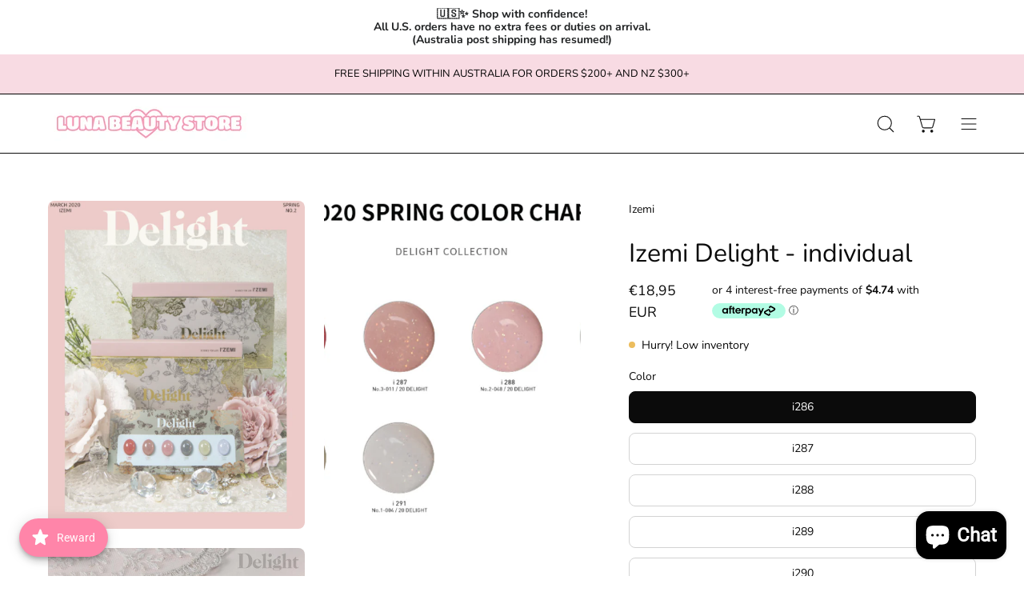

--- FILE ---
content_type: text/html; charset=utf-8
request_url: https://lunabeauty-store.com/en-fr/products/izemi-delight-6pc-collection-individual
body_size: 77392
content:
<!doctype html>
<html class="no-js no-touch" lang="en">
<head>  <meta charset="utf-8">
  <meta http-equiv='X-UA-Compatible' content='IE=edge'>
  <meta name="viewport" content="width=device-width, height=device-height, initial-scale=1.0, minimum-scale=1.0">
  <link rel="canonical" href="https://lunabeauty-store.com/en-fr/products/izemi-delight-6pc-collection-individual" />
  <link rel="preconnect" href="https://cdn.shopify.com" crossorigin>
  <link rel="preconnect" href="https://fonts.shopify.com" crossorigin>
  <link rel="preconnect" href="https://monorail-edge.shopifysvc.com" crossorigin>

  <link href="//lunabeauty-store.com/cdn/shop/t/21/assets/theme.css?v=135237631231723626721757328999" as="style" rel="preload">
  <link href="//lunabeauty-store.com/cdn/shop/t/21/assets/vendor.js?v=74877493214922022811757328999" as="script" rel="preload">
  <link href="//lunabeauty-store.com/cdn/shop/t/21/assets/theme.js?v=64882478416990075411757328999" as="script" rel="preload">

  <link rel="preload" as="image" href="//lunabeauty-store.com/cdn/shop/t/21/assets/loading.svg?v=91665432863842511931757328999"><style data-shopify>:root { --loader-image-size: 150px; }:root { --loader-image-size: 320px; }html:not(.is-loading) .loading-overlay { opacity: 0; visibility: hidden; pointer-events: none; }
    .loading-overlay { position: fixed; top: 0; left: 0; z-index: 99999; width: 100vw; height: 100vh; display: flex; align-items: center; justify-content: center; background: var(--bg); transition: opacity 0.3s ease-out, visibility 0s linear 0.3s; }
    .loading-overlay .loader__image--fallback { width: 320px; height: 100%; background: var(--loader-image) no-repeat center center/contain; }
    .loader__image__holder { position: absolute; top: 0; left: 0; width: 100%; height: 100%; font-size: 0; display: flex; align-items: center; justify-content: center; animation: pulse-loading 2s infinite ease-in-out; }
    .loader__image { max-width: 150px; height: auto; object-fit: contain; }</style><script>
    const loadingAppearance = "once";
    const loaded = sessionStorage.getItem('loaded');

    if (loadingAppearance === 'once') {
      if (loaded === null) {
        sessionStorage.setItem('loaded', true);
        document.documentElement.classList.add('is-loading');
      }
    } else {
      document.documentElement.classList.add('is-loading');
    }
  </script>
  <title>Izemi Delight - individual &ndash; Luna Beauty Store Australia</title><meta name="description" content="No collection box included  nude colour syrup gel with glitter pearl  Izemi I-series gels have a creamy texture with amazing self levelling &amp;amp; pigment Manufactured in South Korea for IZEMI  Quantity: 11ml"><link rel="preload" as="font" href="//lunabeauty-store.com/cdn/fonts/nunito/nunito_n4.fc49103dc396b42cae9460289072d384b6c6eb63.woff2" type="font/woff2" crossorigin><link rel="preload" as="font" href="//lunabeauty-store.com/cdn/fonts/nunito/nunito_n4.fc49103dc396b42cae9460289072d384b6c6eb63.woff2" type="font/woff2" crossorigin>

<meta property="og:site_name" content="Luna Beauty Store Australia">
<meta property="og:url" content="https://lunabeauty-store.com/en-fr/products/izemi-delight-6pc-collection-individual">
<meta property="og:title" content="Izemi Delight - individual">
<meta property="og:type" content="product">
<meta property="og:description" content="No collection box included  nude colour syrup gel with glitter pearl  Izemi I-series gels have a creamy texture with amazing self levelling &amp;amp; pigment Manufactured in South Korea for IZEMI  Quantity: 11ml"><meta property="og:image" content="http://lunabeauty-store.com/cdn/shop/products/ScreenShot2021-05-17at3.38.30pm_e8e583da-0684-4e82-a8a0-9b5e5e179f33.png?v=1661216928">
  <meta property="og:image:secure_url" content="https://lunabeauty-store.com/cdn/shop/products/ScreenShot2021-05-17at3.38.30pm_e8e583da-0684-4e82-a8a0-9b5e5e179f33.png?v=1661216928">
  <meta property="og:image:width" content="555">
  <meta property="og:image:height" content="709"><meta property="og:price:amount" content="18,95">
  <meta property="og:price:currency" content="EUR"><meta name="twitter:card" content="summary_large_image">
<meta name="twitter:title" content="Izemi Delight - individual">
<meta name="twitter:description" content="No collection box included  nude colour syrup gel with glitter pearl  Izemi I-series gels have a creamy texture with amazing self levelling &amp;amp; pigment Manufactured in South Korea for IZEMI  Quantity: 11ml"><style data-shopify>@font-face {
  font-family: Nunito;
  font-weight: 400;
  font-style: normal;
  font-display: swap;
  src: url("//lunabeauty-store.com/cdn/fonts/nunito/nunito_n4.fc49103dc396b42cae9460289072d384b6c6eb63.woff2") format("woff2"),
       url("//lunabeauty-store.com/cdn/fonts/nunito/nunito_n4.5d26d13beeac3116db2479e64986cdeea4c8fbdd.woff") format("woff");
}

@font-face {
  font-family: Nunito;
  font-weight: 400;
  font-style: normal;
  font-display: swap;
  src: url("//lunabeauty-store.com/cdn/fonts/nunito/nunito_n4.fc49103dc396b42cae9460289072d384b6c6eb63.woff2") format("woff2"),
       url("//lunabeauty-store.com/cdn/fonts/nunito/nunito_n4.5d26d13beeac3116db2479e64986cdeea4c8fbdd.woff") format("woff");
}

@font-face {
  font-family: Nunito;
  font-weight: 400;
  font-style: normal;
  font-display: swap;
  src: url("//lunabeauty-store.com/cdn/fonts/nunito/nunito_n4.fc49103dc396b42cae9460289072d384b6c6eb63.woff2") format("woff2"),
       url("//lunabeauty-store.com/cdn/fonts/nunito/nunito_n4.5d26d13beeac3116db2479e64986cdeea4c8fbdd.woff") format("woff");
}



  @font-face {
  font-family: Nunito;
  font-weight: 500;
  font-style: normal;
  font-display: swap;
  src: url("//lunabeauty-store.com/cdn/fonts/nunito/nunito_n5.a0f0edcf8fc7e6ef641de980174adff4690e50c2.woff2") format("woff2"),
       url("//lunabeauty-store.com/cdn/fonts/nunito/nunito_n5.b31690ac83c982675aeba15b7e6c0a6ec38755b3.woff") format("woff");
}




  @font-face {
  font-family: Nunito;
  font-weight: 200;
  font-style: normal;
  font-display: swap;
  src: url("//lunabeauty-store.com/cdn/fonts/nunito/nunito_n2.d16058aa43c548e5ee76cc5584f729745163ad40.woff2") format("woff2"),
       url("//lunabeauty-store.com/cdn/fonts/nunito/nunito_n2.a59e9ae4575fd3843c8fb38562d4a2c01973b2a6.woff") format("woff");
}




  @font-face {
  font-family: Nunito;
  font-weight: 700;
  font-style: normal;
  font-display: swap;
  src: url("//lunabeauty-store.com/cdn/fonts/nunito/nunito_n7.37cf9b8cf43b3322f7e6e13ad2aad62ab5dc9109.woff2") format("woff2"),
       url("//lunabeauty-store.com/cdn/fonts/nunito/nunito_n7.45cfcfadc6630011252d54d5f5a2c7c98f60d5de.woff") format("woff");
}




  @font-face {
  font-family: Nunito;
  font-weight: 200;
  font-style: normal;
  font-display: swap;
  src: url("//lunabeauty-store.com/cdn/fonts/nunito/nunito_n2.d16058aa43c548e5ee76cc5584f729745163ad40.woff2") format("woff2"),
       url("//lunabeauty-store.com/cdn/fonts/nunito/nunito_n2.a59e9ae4575fd3843c8fb38562d4a2c01973b2a6.woff") format("woff");
}




  @font-face {
  font-family: Nunito;
  font-weight: 500;
  font-style: normal;
  font-display: swap;
  src: url("//lunabeauty-store.com/cdn/fonts/nunito/nunito_n5.a0f0edcf8fc7e6ef641de980174adff4690e50c2.woff2") format("woff2"),
       url("//lunabeauty-store.com/cdn/fonts/nunito/nunito_n5.b31690ac83c982675aeba15b7e6c0a6ec38755b3.woff") format("woff");
}




  @font-face {
  font-family: Nunito;
  font-weight: 400;
  font-style: italic;
  font-display: swap;
  src: url("//lunabeauty-store.com/cdn/fonts/nunito/nunito_i4.fd53bf99043ab6c570187ed42d1b49192135de96.woff2") format("woff2"),
       url("//lunabeauty-store.com/cdn/fonts/nunito/nunito_i4.cb3876a003a73aaae5363bb3e3e99d45ec598cc6.woff") format("woff");
}




  @font-face {
  font-family: Nunito;
  font-weight: 700;
  font-style: italic;
  font-display: swap;
  src: url("//lunabeauty-store.com/cdn/fonts/nunito/nunito_i7.3f8ba2027bc9ceb1b1764ecab15bae73f86c4632.woff2") format("woff2"),
       url("//lunabeauty-store.com/cdn/fonts/nunito/nunito_i7.82bfb5f86ec77ada3c9f660da22064c2e46e1469.woff") format("woff");
}




  @font-face {
  font-family: Nunito;
  font-weight: 500;
  font-style: normal;
  font-display: swap;
  src: url("//lunabeauty-store.com/cdn/fonts/nunito/nunito_n5.a0f0edcf8fc7e6ef641de980174adff4690e50c2.woff2") format("woff2"),
       url("//lunabeauty-store.com/cdn/fonts/nunito/nunito_n5.b31690ac83c982675aeba15b7e6c0a6ec38755b3.woff") format("woff");
}


:root {--COLOR-PRIMARY-OPPOSITE: #ffffff;
  --COLOR-PRIMARY-OPPOSITE-ALPHA-20: rgba(255, 255, 255, 0.2);
  --COLOR-PRIMARY-LIGHTEN-DARKEN-ALPHA-20: rgba(26, 26, 26, 0.2);
  --COLOR-PRIMARY-LIGHTEN-DARKEN-ALPHA-30: rgba(26, 26, 26, 0.3);

  --PRIMARY-BUTTONS-COLOR-BG: #000000;
  --PRIMARY-BUTTONS-COLOR-TEXT: #ffffff;
  --PRIMARY-BUTTONS-COLOR-BORDER: #000000;

  --PRIMARY-BUTTONS-COLOR-LIGHTEN-DARKEN: #1a1a1a;

  --PRIMARY-BUTTONS-COLOR-ALPHA-05: rgba(0, 0, 0, 0.05);
  --PRIMARY-BUTTONS-COLOR-ALPHA-10: rgba(0, 0, 0, 0.1);
  --PRIMARY-BUTTONS-COLOR-ALPHA-50: rgba(0, 0, 0, 0.5);--COLOR-SECONDARY-OPPOSITE: #000000;
  --COLOR-SECONDARY-OPPOSITE-ALPHA-20: rgba(0, 0, 0, 0.2);
  --COLOR-SECONDARY-LIGHTEN-DARKEN-ALPHA-20: rgba(230, 230, 230, 0.2);
  --COLOR-SECONDARY-LIGHTEN-DARKEN-ALPHA-30: rgba(230, 230, 230, 0.3);

  --SECONDARY-BUTTONS-COLOR-BG: #ffffff;
  --SECONDARY-BUTTONS-COLOR-TEXT: #000000;
  --SECONDARY-BUTTONS-COLOR-BORDER: #ffffff;

  --SECONDARY-BUTTONS-COLOR-ALPHA-05: rgba(255, 255, 255, 0.05);
  --SECONDARY-BUTTONS-COLOR-ALPHA-10: rgba(255, 255, 255, 0.1);
  --SECONDARY-BUTTONS-COLOR-ALPHA-50: rgba(255, 255, 255, 0.5);--OUTLINE-BUTTONS-PRIMARY-BG: transparent;
  --OUTLINE-BUTTONS-PRIMARY-TEXT: #000000;
  --OUTLINE-BUTTONS-PRIMARY-BORDER: #000000;
  --OUTLINE-BUTTONS-PRIMARY-BG-HOVER: rgba(26, 26, 26, 0.2);

  --OUTLINE-BUTTONS-SECONDARY-BG: transparent;
  --OUTLINE-BUTTONS-SECONDARY-TEXT: #ffffff;
  --OUTLINE-BUTTONS-SECONDARY-BORDER: #ffffff;
  --OUTLINE-BUTTONS-SECONDARY-BG-HOVER: rgba(230, 230, 230, 0.2);

  --OUTLINE-BUTTONS-WHITE-BG: transparent;
  --OUTLINE-BUTTONS-WHITE-TEXT: #ffffff;
  --OUTLINE-BUTTONS-WHITE-BORDER: #ffffff;

  --OUTLINE-BUTTONS-BLACK-BG: transparent;
  --OUTLINE-BUTTONS-BLACK-TEXT: #000000;
  --OUTLINE-BUTTONS-BLACK-BORDER: #000000;--OUTLINE-SOLID-BUTTONS-PRIMARY-BG: #000000;
  --OUTLINE-SOLID-BUTTONS-PRIMARY-TEXT: #ffffff;
  --OUTLINE-SOLID-BUTTONS-PRIMARY-BORDER: #ffffff;
  --OUTLINE-SOLID-BUTTONS-PRIMARY-BG-HOVER: rgba(255, 255, 255, 0.2);

  --OUTLINE-SOLID-BUTTONS-SECONDARY-BG: #ffffff;
  --OUTLINE-SOLID-BUTTONS-SECONDARY-TEXT: #000000;
  --OUTLINE-SOLID-BUTTONS-SECONDARY-BORDER: #000000;
  --OUTLINE-SOLID-BUTTONS-SECONDARY-BG-HOVER: rgba(0, 0, 0, 0.2);

  --OUTLINE-SOLID-BUTTONS-WHITE-BG: #ffffff;
  --OUTLINE-SOLID-BUTTONS-WHITE-TEXT: #000000;
  --OUTLINE-SOLID-BUTTONS-WHITE-BORDER: #000000;

  --OUTLINE-SOLID-BUTTONS-BLACK-BG: #000000;
  --OUTLINE-SOLID-BUTTONS-BLACK-TEXT: #ffffff;
  --OUTLINE-SOLID-BUTTONS-BLACK-BORDER: #ffffff;--COLOR-HEADING: #0b0b0b;
  --COLOR-TEXT: #0b0b0b;
  --COLOR-TEXT-DARKEN: #000000;
  --COLOR-TEXT-LIGHTEN: #3e3e3e;
  --COLOR-TEXT-ALPHA-5: rgba(11, 11, 11, 0.05);
  --COLOR-TEXT-ALPHA-8: rgba(11, 11, 11, 0.08);
  --COLOR-TEXT-ALPHA-10: rgba(11, 11, 11, 0.1);
  --COLOR-TEXT-ALPHA-15: rgba(11, 11, 11, 0.15);
  --COLOR-TEXT-ALPHA-20: rgba(11, 11, 11, 0.2);
  --COLOR-TEXT-ALPHA-25: rgba(11, 11, 11, 0.25);
  --COLOR-TEXT-ALPHA-50: rgba(11, 11, 11, 0.5);
  --COLOR-TEXT-ALPHA-60: rgba(11, 11, 11, 0.6);
  --COLOR-TEXT-ALPHA-85: rgba(11, 11, 11, 0.85);

  --COLOR-BG: #ffffff;
  --COLOR-BG-ALPHA-25: rgba(255, 255, 255, 0.25);
  --COLOR-BG-ALPHA-35: rgba(255, 255, 255, 0.35);
  --COLOR-BG-ALPHA-60: rgba(255, 255, 255, 0.6);
  --COLOR-BG-ALPHA-65: rgba(255, 255, 255, 0.65);
  --COLOR-BG-ALPHA-85: rgba(255, 255, 255, 0.85);
  --COLOR-BG-OVERLAY: rgba(255, 255, 255, 0.75);
  --COLOR-BG-DARKEN: #e6e6e6;
  --COLOR-BG-LIGHTEN-DARKEN: #e6e6e6;
  --COLOR-BG-LIGHTEN-DARKEN-2: #cdcdcd;
  --COLOR-BG-LIGHTEN-DARKEN-3: #b3b3b3;
  --COLOR-BG-LIGHTEN-DARKEN-4: #9a9a9a;
  --COLOR-BG-LIGHTEN-DARKEN-CONTRAST: #b3b3b3;
  --COLOR-BG-LIGHTEN-DARKEN-CONTRAST-2: #999999;
  --COLOR-BG-LIGHTEN-DARKEN-CONTRAST-3: #808080;
  --COLOR-BG-LIGHTEN-DARKEN-CONTRAST-4: #666666;

  --COLOR-BG-SECONDARY: #f8dbe3;
  --COLOR-BG-SECONDARY-LIGHTEN-DARKEN: #f0b0c2;
  --COLOR-BG-SECONDARY-LIGHTEN-DARKEN-50: rgba(240, 176, 194, 0.5);
  --COLOR-BG-SECONDARY-LIGHTEN-DARKEN-CONTRAST: #b1234a;

  --COLOR-INPUT-BG: #ffffff;

  --COLOR-ACCENT: #FFF7F2;
  --COLOR-ACCENT-TEXT: #000;

  --COLOR-BORDER: #d3d3d3;
  --COLOR-BORDER-ALPHA-15: rgba(211, 211, 211, 0.15);
  --COLOR-BORDER-ALPHA-30: rgba(211, 211, 211, 0.3);
  --COLOR-BORDER-ALPHA-50: rgba(211, 211, 211, 0.5);
  --COLOR-BORDER-ALPHA-65: rgba(211, 211, 211, 0.65);
  --COLOR-BORDER-LIGHTEN-DARKEN: #868686;
  --COLOR-BORDER-HAIRLINE: #f7f7f7;

  --COLOR-SALE-BG: #ff6d6d;
  --COLOR-SALE-TEXT: #ffffff;
  --COLOR-CUSTOM-BG: #ffffff;
  --COLOR-CUSTOM-TEXT: #000000;
  --COLOR-SOLD-BG: #d3d3d3;
  --COLOR-SOLD-TEXT: #ffffff;
  --COLOR-SAVING-BG: #ff6d6d;
  --COLOR-SAVING-TEXT: #ffffff;

  --COLOR-WHITE-BLACK: fff;
  --COLOR-BLACK-WHITE: #000;--COLOR-DISABLED-GREY: rgba(11, 11, 11, 0.05);
  --COLOR-DISABLED-GREY-DARKEN: rgba(11, 11, 11, 0.45);
  --COLOR-ERROR: #D02E2E;
  --COLOR-ERROR-BG: #f3cbcb;
  --COLOR-SUCCESS: #56AD6A;
  --COLOR-SUCCESS-BG: #ECFEF0;
  --COLOR-WARN: #ECBD5E;
  --COLOR-TRANSPARENT: rgba(255, 255, 255, 0);

  --COLOR-WHITE: #ffffff;
  --COLOR-WHITE-DARKEN: #f2f2f2;
  --COLOR-WHITE-ALPHA-10: rgba(255, 255, 255, 0.1);
  --COLOR-WHITE-ALPHA-20: rgba(255, 255, 255, 0.2);
  --COLOR-WHITE-ALPHA-25: rgba(255, 255, 255, 0.25);
  --COLOR-WHITE-ALPHA-50: rgba(255, 255, 255, 0.5);
  --COLOR-WHITE-ALPHA-60: rgba(255, 255, 255, 0.6);
  --COLOR-BLACK: #000000;
  --COLOR-BLACK-LIGHTEN: #1a1a1a;
  --COLOR-BLACK-ALPHA-10: rgba(0, 0, 0, 0.1);
  --COLOR-BLACK-ALPHA-20: rgba(0, 0, 0, 0.2);
  --COLOR-BLACK-ALPHA-25: rgba(0, 0, 0, 0.25);
  --COLOR-BLACK-ALPHA-50: rgba(0, 0, 0, 0.5);
  --COLOR-BLACK-ALPHA-60: rgba(0, 0, 0, 0.6);--FONT-STACK-BODY: Nunito, sans-serif;
  --FONT-STYLE-BODY: normal;
  --FONT-STYLE-BODY-ITALIC: italic;
  --FONT-ADJUST-BODY: 1.0;

  --FONT-WEIGHT-BODY: 400;
  --FONT-WEIGHT-BODY-LIGHT: 200;
  --FONT-WEIGHT-BODY-MEDIUM: 700;
  --FONT-WEIGHT-BODY-BOLD: 500;

  --FONT-STACK-HEADING: Nunito, sans-serif;
  --FONT-STYLE-HEADING: normal;
  --FONT-STYLE-HEADING-ITALIC: italic;
  --FONT-ADJUST-HEADING: 1.0;

  --FONT-WEIGHT-HEADING: 400;
  --FONT-WEIGHT-HEADING-LIGHT: 200;
  --FONT-WEIGHT-HEADING-MEDIUM: 700;
  --FONT-WEIGHT-HEADING-BOLD: 500;

  --FONT-STACK-NAV: Nunito, sans-serif;
  --FONT-STYLE-NAV: normal;
  --FONT-STYLE-NAV-ITALIC: italic;
  --FONT-ADJUST-NAV: 1.0;
  --FONT-ADJUST-NAV-TOP-LEVEL: 0.7;

  --FONT-WEIGHT-NAV: 400;
  --FONT-WEIGHT-NAV-LIGHT: 200;
  --FONT-WEIGHT-NAV-MEDIUM: 700;
  --FONT-WEIGHT-NAV-BOLD: 500;

  --FONT-ADJUST-PRODUCT-GRID: 0.9;

  --FONT-STACK-BUTTON: Nunito, sans-serif;
  --FONT-STYLE-BUTTON: normal;
  --FONT-STYLE-BUTTON-ITALIC: italic;
  --FONT-ADJUST-BUTTON: 0.75;

  --FONT-WEIGHT-BUTTON: 400;
  --FONT-WEIGHT-BUTTON-MEDIUM: 700;
  --FONT-WEIGHT-BUTTON-BOLD: 500;

  --FONT-STACK-SUBHEADING: Nunito, sans-serif;
  --FONT-STYLE-SUBHEADING: normal;
  --FONT-ADJUST-SUBHEADING: 0.9;

  --FONT-WEIGHT-SUBHEADING: 400;
  --FONT-WEIGHT-SUBHEADING-BOLD: 500;

  --LETTER-SPACING-NAV: 0.0em;
  --LETTER-SPACING-SUBHEADING: 0.1em;
  --LETTER-SPACING-BUTTON: 0.05em;

  --BUTTON-TEXT-CAPS: uppercase;
  --SUBHEADING-TEXT-CAPS: uppercase;--FONT-SIZE-INPUT: 1.0rem;--RADIUS: 8px;
  --RADIUS-SMALL: 8px;
  --RADIUS-TINY: 8px;
  --RADIUS-BADGE: 3px;
  --RADIUS-CHECKBOX: 4px;
  --RADIUS-TEXTAREA: 8px;--PRODUCT-MEDIA-PADDING-TOP: 100%;--BORDER-WIDTH: 1px;--STROKE-WIDTH: 12px;--SITE-WIDTH: 1440px;
  --SITE-WIDTH-NARROW: 840px;--COLOR-UPSELLS-BG: #F1EFE8;
  --COLOR-UPSELLS-TEXT: #0B0B0B;
  --COLOR-UPSELLS-TEXT-LIGHTEN: #3e3e3e;
  --COLOR-UPSELLS-DISABLED-GREY-DARKEN: rgba(11, 11, 11, 0.45);
  --UPSELLS-HEIGHT: 130px;
  --UPSELLS-IMAGE-WIDTH: 30%;--ICON-ARROW-RIGHT: url( "//lunabeauty-store.com/cdn/shop/t/21/assets/icon-chevron-right.svg?v=115618353204357621731757328999" );--loading-svg: url( "//lunabeauty-store.com/cdn/shop/t/21/assets/loading.svg?v=91665432863842511931757328999" );
  --icon-check: url( "//lunabeauty-store.com/cdn/shop/t/21/assets/icon-check.svg?v=175316081881880408121757328999" );
  --icon-check-swatch: url( "//lunabeauty-store.com/cdn/shop/t/21/assets/icon-check-swatch.svg?v=131897745589030387781757328999" );
  --icon-zoom-in: url( "//lunabeauty-store.com/cdn/shop/t/21/assets/icon-zoom-in.svg?v=157433013461716915331757328999" );
  --icon-zoom-out: url( "//lunabeauty-store.com/cdn/shop/t/21/assets/icon-zoom-out.svg?v=164909107869959372931757328999" );--collection-sticky-bar-height: 0px;
  --collection-image-padding-top: 60%;

  --drawer-width: 400px;
  --drawer-transition: transform 0.4s cubic-bezier(0.46, 0.01, 0.32, 1);--gutter: 60px;
  --gutter-mobile: 20px;
  --grid-gutter: 20px;
  --grid-gutter-mobile: 35px;--inner: 20px;
  --inner-tablet: 18px;
  --inner-mobile: 16px;--grid: repeat(4, minmax(0, 1fr));
  --grid-tablet: repeat(3, minmax(0, 1fr));
  --grid-mobile: repeat(2, minmax(0, 1fr));
  --megamenu-grid: repeat(4, minmax(0, 1fr));
  --grid-row: 1 / span 4;--scrollbar-width: 0px;--overlay: #000;
  --overlay-opacity: 1;--swatch-width: 38px;
  --swatch-height: 20px;
  --swatch-size: 32px;
  --swatch-size-mobile: 30px;

  
  --move-offset: 20px;

  
  --autoplay-speed: 2200ms;

  

    --filter-bg: 1.0;
    --product-filter-bg: 1.0;}</style><link href="//lunabeauty-store.com/cdn/shop/t/21/assets/theme.css?v=135237631231723626721757328999" rel="stylesheet" type="text/css" media="all" /><script type="text/javascript">
    if (window.MSInputMethodContext && document.documentMode) {
      var scripts = document.getElementsByTagName('script')[0];
      var polyfill = document.createElement("script");
      polyfill.defer = true;
      polyfill.src = "//lunabeauty-store.com/cdn/shop/t/21/assets/ie11.js?v=164037955086922138091757328999";

      scripts.parentNode.insertBefore(polyfill, scripts);

      document.documentElement.classList.add('ie11');
    } else {
      document.documentElement.className = document.documentElement.className.replace('no-js', 'js');
    }

    let root = '/en-fr';
    if (root[root.length - 1] !== '/') {
      root = `${root}/`;
    }

    window.theme = {
      routes: {
        root: root,
        cart_url: "\/en-fr\/cart",
        cart_add_url: "\/en-fr\/cart\/add",
        cart_change_url: "\/en-fr\/cart\/change",
        shop_url: "https:\/\/lunabeauty-store.com",
        searchUrl: '/en-fr/search',
        predictiveSearchUrl: '/en-fr/search/suggest',
        product_recommendations_url: "\/en-fr\/recommendations\/products"
      },
      assets: {
        photoswipe: '//lunabeauty-store.com/cdn/shop/t/21/assets/photoswipe.js?v=162613001030112971491757328999',
        smoothscroll: '//lunabeauty-store.com/cdn/shop/t/21/assets/smoothscroll.js?v=37906625415260927261757328999',
        no_image: "//lunabeauty-store.com/cdn/shopifycloud/storefront/assets/no-image-2048-a2addb12_1024x.gif",
        swatches: '//lunabeauty-store.com/cdn/shop/t/21/assets/swatches.json?v=108341084980828767351757328999',
        base: "//lunabeauty-store.com/cdn/shop/t/21/assets/"
      },
      strings: {
        add_to_cart: "Add to Cart",
        cart_acceptance_error: "You must accept our terms and conditions.",
        cart_empty: "Your cart is currently empty.",
        cart_price: "Price",
        cart_quantity: "Quantity",
        cart_items_one: "{{ count }} item",
        cart_items_many: "{{ count }} items",
        cart_title: "Cart",
        cart_total: "Total",
        continue_shopping: "Continue Shopping",
        free: "Free",
        limit_error: "Sorry, looks like we don\u0026#39;t have enough of this product.",
        preorder: "Pre-Order",
        remove: "Remove",
        sale_badge_text: "Sale",
        saving_badge: "Save {{ discount }}",
        saving_up_to_badge: "Save up to {{ discount }}",
        sold_out: "Sold Out",
        subscription: "Subscription",
        unavailable: "Unavailable",
        unit_price_label: "Unit price",
        unit_price_separator: "per",
        zero_qty_error: "Quantity must be greater than 0.",
        delete_confirm: "Are you sure you wish to delete this address?",
        newsletter_product_availability: "Notify Me When It’s Available"
      },
      icons: {
        plus: '<svg aria-hidden="true" focusable="false" role="presentation" class="icon icon-toggle-plus" viewBox="0 0 192 192"><path d="M30 96h132M96 30v132" stroke="currentColor" stroke-linecap="round" stroke-linejoin="round"/></svg>',
        minus: '<svg aria-hidden="true" focusable="false" role="presentation" class="icon icon-toggle-minus" viewBox="0 0 192 192"><path d="M30 96h132" stroke="currentColor" stroke-linecap="round" stroke-linejoin="round"/></svg>',
        close: '<svg aria-hidden="true" focusable="false" role="presentation" class="icon icon-close" viewBox="0 0 192 192"><path d="M150 42 42 150M150 150 42 42" stroke="currentColor" stroke-linecap="round" stroke-linejoin="round"/></svg>'
      },
      settings: {
        animations: true,
        cartType: "drawer",
        enableAcceptTerms: false,
        enableInfinityScroll: true,
        enablePaymentButton: false,
        gridImageSize: "contain",
        gridImageAspectRatio: 1,
        mobileMenuBehaviour: "trigger",
        productGridHover: "image",
        savingBadgeType: "percentage",
        showSaleBadge: true,
        showSoldBadge: true,
        showSavingBadge: true,
        quickBuy: "none",
        suggestArticles: false,
        suggestCollections: true,
        suggestProducts: true,
        suggestPages: false,
        suggestionsResultsLimit: 10,
        currency_code_enable: true,
        hideInventoryCount: false,
        enableColorSwatchesCollection: false,
      },
      sizes: {
        mobile: 480,
        small: 768,
        large: 1024,
        widescreen: 1440
      },
      moneyFormat: "€{{amount_with_comma_separator}}",
      moneyWithCurrencyFormat: "€{{amount_with_comma_separator}} EUR",
      subtotal: 0,
      info: {
        name: 'Palo Alto'
      },
      version: '5.4.1'
    };
    window.PaloAlto = window.PaloAlto || {};
    window.slate = window.slate || {};
    window.isHeaderTransparent = false;
    window.stickyHeaderHeight = 60;
    window.lastWindowWidth = window.innerWidth || document.documentElement.clientWidth;
  </script><script src="//lunabeauty-store.com/cdn/shop/t/21/assets/vendor.js?v=74877493214922022811757328999" defer="defer"></script>
  <script src="//lunabeauty-store.com/cdn/shop/t/21/assets/theme.js?v=64882478416990075411757328999" defer="defer"></script><script>window.performance && window.performance.mark && window.performance.mark('shopify.content_for_header.start');</script><meta name="google-site-verification" content="K4rMsofJHraAOnFDsmyxYGMhYoW9JCXifwODTnWn1-c">
<meta id="shopify-digital-wallet" name="shopify-digital-wallet" content="/45537263783/digital_wallets/dialog">
<meta name="shopify-checkout-api-token" content="16744d6d5ce027322a0553ab07085f4b">
<meta id="in-context-paypal-metadata" data-shop-id="45537263783" data-venmo-supported="false" data-environment="production" data-locale="en_US" data-paypal-v4="true" data-currency="EUR">
<link rel="alternate" hreflang="x-default" href="https://lunabeauty-store.com/products/izemi-delight-6pc-collection-individual">
<link rel="alternate" hreflang="en" href="https://lunabeauty-store.com/products/izemi-delight-6pc-collection-individual">
<link rel="alternate" hreflang="ja" href="https://lunabeauty-store.com/ja/products/izemi-delight-6pc-collection-individual">
<link rel="alternate" hreflang="ko" href="https://lunabeauty-store.com/ko/products/izemi-delight-6pc-collection-individual">
<link rel="alternate" hreflang="zh-Hant" href="https://lunabeauty-store.com/zh/products/izemi-delight-6pc-collection-individual">
<link rel="alternate" hreflang="en-FR" href="https://lunabeauty-store.com/en-fr/products/izemi-delight-6pc-collection-individual">
<link rel="alternate" hreflang="en-MX" href="https://lunabeauty-store.com/en-mx/products/izemi-delight-6pc-collection-individual">
<link rel="alternate" hreflang="zh-Hant-TW" href="https://lunabeauty-store.com/zh-tw/products/izemi-delight-6pc-collection-individual">
<link rel="alternate" hreflang="en-GB" href="https://lunabeauty-store.com/en-gb/products/izemi-delight-6pc-collection-individual">
<link rel="alternate" hreflang="zh-Hant-AC" href="https://lunabeauty-store.com/zh/products/izemi-delight-6pc-collection-individual">
<link rel="alternate" hreflang="zh-Hant-AD" href="https://lunabeauty-store.com/zh/products/izemi-delight-6pc-collection-individual">
<link rel="alternate" hreflang="zh-Hant-AE" href="https://lunabeauty-store.com/zh/products/izemi-delight-6pc-collection-individual">
<link rel="alternate" hreflang="zh-Hant-AG" href="https://lunabeauty-store.com/zh/products/izemi-delight-6pc-collection-individual">
<link rel="alternate" hreflang="zh-Hant-AI" href="https://lunabeauty-store.com/zh/products/izemi-delight-6pc-collection-individual">
<link rel="alternate" hreflang="zh-Hant-AL" href="https://lunabeauty-store.com/zh/products/izemi-delight-6pc-collection-individual">
<link rel="alternate" hreflang="zh-Hant-AM" href="https://lunabeauty-store.com/zh/products/izemi-delight-6pc-collection-individual">
<link rel="alternate" hreflang="zh-Hant-AO" href="https://lunabeauty-store.com/zh/products/izemi-delight-6pc-collection-individual">
<link rel="alternate" hreflang="zh-Hant-AR" href="https://lunabeauty-store.com/zh/products/izemi-delight-6pc-collection-individual">
<link rel="alternate" hreflang="zh-Hant-AT" href="https://lunabeauty-store.com/zh/products/izemi-delight-6pc-collection-individual">
<link rel="alternate" hreflang="zh-Hant-AU" href="https://lunabeauty-store.com/zh/products/izemi-delight-6pc-collection-individual">
<link rel="alternate" hreflang="zh-Hant-AW" href="https://lunabeauty-store.com/zh/products/izemi-delight-6pc-collection-individual">
<link rel="alternate" hreflang="zh-Hant-AX" href="https://lunabeauty-store.com/zh/products/izemi-delight-6pc-collection-individual">
<link rel="alternate" hreflang="zh-Hant-BA" href="https://lunabeauty-store.com/zh/products/izemi-delight-6pc-collection-individual">
<link rel="alternate" hreflang="zh-Hant-BB" href="https://lunabeauty-store.com/zh/products/izemi-delight-6pc-collection-individual">
<link rel="alternate" hreflang="zh-Hant-BF" href="https://lunabeauty-store.com/zh/products/izemi-delight-6pc-collection-individual">
<link rel="alternate" hreflang="zh-Hant-BG" href="https://lunabeauty-store.com/zh/products/izemi-delight-6pc-collection-individual">
<link rel="alternate" hreflang="zh-Hant-BI" href="https://lunabeauty-store.com/zh/products/izemi-delight-6pc-collection-individual">
<link rel="alternate" hreflang="zh-Hant-BJ" href="https://lunabeauty-store.com/zh/products/izemi-delight-6pc-collection-individual">
<link rel="alternate" hreflang="zh-Hant-BL" href="https://lunabeauty-store.com/zh/products/izemi-delight-6pc-collection-individual">
<link rel="alternate" hreflang="zh-Hant-BM" href="https://lunabeauty-store.com/zh/products/izemi-delight-6pc-collection-individual">
<link rel="alternate" hreflang="zh-Hant-BN" href="https://lunabeauty-store.com/zh/products/izemi-delight-6pc-collection-individual">
<link rel="alternate" hreflang="zh-Hant-BO" href="https://lunabeauty-store.com/zh/products/izemi-delight-6pc-collection-individual">
<link rel="alternate" hreflang="zh-Hant-BQ" href="https://lunabeauty-store.com/zh/products/izemi-delight-6pc-collection-individual">
<link rel="alternate" hreflang="zh-Hant-BR" href="https://lunabeauty-store.com/zh/products/izemi-delight-6pc-collection-individual">
<link rel="alternate" hreflang="zh-Hant-BS" href="https://lunabeauty-store.com/zh/products/izemi-delight-6pc-collection-individual">
<link rel="alternate" hreflang="zh-Hant-BV" href="https://lunabeauty-store.com/zh/products/izemi-delight-6pc-collection-individual">
<link rel="alternate" hreflang="zh-Hant-BW" href="https://lunabeauty-store.com/zh/products/izemi-delight-6pc-collection-individual">
<link rel="alternate" hreflang="zh-Hant-BY" href="https://lunabeauty-store.com/zh/products/izemi-delight-6pc-collection-individual">
<link rel="alternate" hreflang="zh-Hant-BZ" href="https://lunabeauty-store.com/zh/products/izemi-delight-6pc-collection-individual">
<link rel="alternate" hreflang="zh-Hant-CD" href="https://lunabeauty-store.com/zh/products/izemi-delight-6pc-collection-individual">
<link rel="alternate" hreflang="zh-Hant-CF" href="https://lunabeauty-store.com/zh/products/izemi-delight-6pc-collection-individual">
<link rel="alternate" hreflang="zh-Hant-CG" href="https://lunabeauty-store.com/zh/products/izemi-delight-6pc-collection-individual">
<link rel="alternate" hreflang="zh-Hant-CH" href="https://lunabeauty-store.com/zh/products/izemi-delight-6pc-collection-individual">
<link rel="alternate" hreflang="zh-Hant-CI" href="https://lunabeauty-store.com/zh/products/izemi-delight-6pc-collection-individual">
<link rel="alternate" hreflang="zh-Hant-CK" href="https://lunabeauty-store.com/zh/products/izemi-delight-6pc-collection-individual">
<link rel="alternate" hreflang="zh-Hant-CL" href="https://lunabeauty-store.com/zh/products/izemi-delight-6pc-collection-individual">
<link rel="alternate" hreflang="zh-Hant-CM" href="https://lunabeauty-store.com/zh/products/izemi-delight-6pc-collection-individual">
<link rel="alternate" hreflang="zh-Hant-CN" href="https://lunabeauty-store.com/zh/products/izemi-delight-6pc-collection-individual">
<link rel="alternate" hreflang="zh-Hant-CO" href="https://lunabeauty-store.com/zh/products/izemi-delight-6pc-collection-individual">
<link rel="alternate" hreflang="zh-Hant-CR" href="https://lunabeauty-store.com/zh/products/izemi-delight-6pc-collection-individual">
<link rel="alternate" hreflang="zh-Hant-CV" href="https://lunabeauty-store.com/zh/products/izemi-delight-6pc-collection-individual">
<link rel="alternate" hreflang="zh-Hant-CW" href="https://lunabeauty-store.com/zh/products/izemi-delight-6pc-collection-individual">
<link rel="alternate" hreflang="zh-Hant-CY" href="https://lunabeauty-store.com/zh/products/izemi-delight-6pc-collection-individual">
<link rel="alternate" hreflang="zh-Hant-CZ" href="https://lunabeauty-store.com/zh/products/izemi-delight-6pc-collection-individual">
<link rel="alternate" hreflang="zh-Hant-DE" href="https://lunabeauty-store.com/zh/products/izemi-delight-6pc-collection-individual">
<link rel="alternate" hreflang="zh-Hant-DJ" href="https://lunabeauty-store.com/zh/products/izemi-delight-6pc-collection-individual">
<link rel="alternate" hreflang="zh-Hant-DK" href="https://lunabeauty-store.com/zh/products/izemi-delight-6pc-collection-individual">
<link rel="alternate" hreflang="zh-Hant-DM" href="https://lunabeauty-store.com/zh/products/izemi-delight-6pc-collection-individual">
<link rel="alternate" hreflang="zh-Hant-DO" href="https://lunabeauty-store.com/zh/products/izemi-delight-6pc-collection-individual">
<link rel="alternate" hreflang="zh-Hant-DZ" href="https://lunabeauty-store.com/zh/products/izemi-delight-6pc-collection-individual">
<link rel="alternate" hreflang="zh-Hant-EC" href="https://lunabeauty-store.com/zh/products/izemi-delight-6pc-collection-individual">
<link rel="alternate" hreflang="zh-Hant-EE" href="https://lunabeauty-store.com/zh/products/izemi-delight-6pc-collection-individual">
<link rel="alternate" hreflang="zh-Hant-EG" href="https://lunabeauty-store.com/zh/products/izemi-delight-6pc-collection-individual">
<link rel="alternate" hreflang="zh-Hant-EH" href="https://lunabeauty-store.com/zh/products/izemi-delight-6pc-collection-individual">
<link rel="alternate" hreflang="zh-Hant-ER" href="https://lunabeauty-store.com/zh/products/izemi-delight-6pc-collection-individual">
<link rel="alternate" hreflang="zh-Hant-ES" href="https://lunabeauty-store.com/zh/products/izemi-delight-6pc-collection-individual">
<link rel="alternate" hreflang="zh-Hant-ET" href="https://lunabeauty-store.com/zh/products/izemi-delight-6pc-collection-individual">
<link rel="alternate" hreflang="zh-Hant-FI" href="https://lunabeauty-store.com/zh/products/izemi-delight-6pc-collection-individual">
<link rel="alternate" hreflang="zh-Hant-FJ" href="https://lunabeauty-store.com/zh/products/izemi-delight-6pc-collection-individual">
<link rel="alternate" hreflang="zh-Hant-FK" href="https://lunabeauty-store.com/zh/products/izemi-delight-6pc-collection-individual">
<link rel="alternate" hreflang="zh-Hant-FO" href="https://lunabeauty-store.com/zh/products/izemi-delight-6pc-collection-individual">
<link rel="alternate" hreflang="zh-Hant-GA" href="https://lunabeauty-store.com/zh/products/izemi-delight-6pc-collection-individual">
<link rel="alternate" hreflang="zh-Hant-GD" href="https://lunabeauty-store.com/zh/products/izemi-delight-6pc-collection-individual">
<link rel="alternate" hreflang="zh-Hant-GE" href="https://lunabeauty-store.com/zh/products/izemi-delight-6pc-collection-individual">
<link rel="alternate" hreflang="zh-Hant-GF" href="https://lunabeauty-store.com/zh/products/izemi-delight-6pc-collection-individual">
<link rel="alternate" hreflang="zh-Hant-GG" href="https://lunabeauty-store.com/zh/products/izemi-delight-6pc-collection-individual">
<link rel="alternate" hreflang="zh-Hant-GH" href="https://lunabeauty-store.com/zh/products/izemi-delight-6pc-collection-individual">
<link rel="alternate" hreflang="zh-Hant-GI" href="https://lunabeauty-store.com/zh/products/izemi-delight-6pc-collection-individual">
<link rel="alternate" hreflang="zh-Hant-GL" href="https://lunabeauty-store.com/zh/products/izemi-delight-6pc-collection-individual">
<link rel="alternate" hreflang="zh-Hant-GM" href="https://lunabeauty-store.com/zh/products/izemi-delight-6pc-collection-individual">
<link rel="alternate" hreflang="zh-Hant-GN" href="https://lunabeauty-store.com/zh/products/izemi-delight-6pc-collection-individual">
<link rel="alternate" hreflang="zh-Hant-GP" href="https://lunabeauty-store.com/zh/products/izemi-delight-6pc-collection-individual">
<link rel="alternate" hreflang="zh-Hant-GQ" href="https://lunabeauty-store.com/zh/products/izemi-delight-6pc-collection-individual">
<link rel="alternate" hreflang="zh-Hant-GR" href="https://lunabeauty-store.com/zh/products/izemi-delight-6pc-collection-individual">
<link rel="alternate" hreflang="zh-Hant-GS" href="https://lunabeauty-store.com/zh/products/izemi-delight-6pc-collection-individual">
<link rel="alternate" hreflang="zh-Hant-GT" href="https://lunabeauty-store.com/zh/products/izemi-delight-6pc-collection-individual">
<link rel="alternate" hreflang="zh-Hant-GW" href="https://lunabeauty-store.com/zh/products/izemi-delight-6pc-collection-individual">
<link rel="alternate" hreflang="zh-Hant-GY" href="https://lunabeauty-store.com/zh/products/izemi-delight-6pc-collection-individual">
<link rel="alternate" hreflang="zh-Hant-HM" href="https://lunabeauty-store.com/zh/products/izemi-delight-6pc-collection-individual">
<link rel="alternate" hreflang="zh-Hant-HN" href="https://lunabeauty-store.com/zh/products/izemi-delight-6pc-collection-individual">
<link rel="alternate" hreflang="zh-Hant-HR" href="https://lunabeauty-store.com/zh/products/izemi-delight-6pc-collection-individual">
<link rel="alternate" hreflang="zh-Hant-HT" href="https://lunabeauty-store.com/zh/products/izemi-delight-6pc-collection-individual">
<link rel="alternate" hreflang="zh-Hant-HU" href="https://lunabeauty-store.com/zh/products/izemi-delight-6pc-collection-individual">
<link rel="alternate" hreflang="zh-Hant-IE" href="https://lunabeauty-store.com/zh/products/izemi-delight-6pc-collection-individual">
<link rel="alternate" hreflang="zh-Hant-IL" href="https://lunabeauty-store.com/zh/products/izemi-delight-6pc-collection-individual">
<link rel="alternate" hreflang="zh-Hant-IM" href="https://lunabeauty-store.com/zh/products/izemi-delight-6pc-collection-individual">
<link rel="alternate" hreflang="zh-Hant-IN" href="https://lunabeauty-store.com/zh/products/izemi-delight-6pc-collection-individual">
<link rel="alternate" hreflang="zh-Hant-IS" href="https://lunabeauty-store.com/zh/products/izemi-delight-6pc-collection-individual">
<link rel="alternate" hreflang="zh-Hant-IT" href="https://lunabeauty-store.com/zh/products/izemi-delight-6pc-collection-individual">
<link rel="alternate" hreflang="zh-Hant-JE" href="https://lunabeauty-store.com/zh/products/izemi-delight-6pc-collection-individual">
<link rel="alternate" hreflang="zh-Hant-JM" href="https://lunabeauty-store.com/zh/products/izemi-delight-6pc-collection-individual">
<link rel="alternate" hreflang="zh-Hant-JO" href="https://lunabeauty-store.com/zh/products/izemi-delight-6pc-collection-individual">
<link rel="alternate" hreflang="zh-Hant-JP" href="https://lunabeauty-store.com/zh/products/izemi-delight-6pc-collection-individual">
<link rel="alternate" hreflang="zh-Hant-KE" href="https://lunabeauty-store.com/zh/products/izemi-delight-6pc-collection-individual">
<link rel="alternate" hreflang="zh-Hant-KI" href="https://lunabeauty-store.com/zh/products/izemi-delight-6pc-collection-individual">
<link rel="alternate" hreflang="zh-Hant-KM" href="https://lunabeauty-store.com/zh/products/izemi-delight-6pc-collection-individual">
<link rel="alternate" hreflang="zh-Hant-KN" href="https://lunabeauty-store.com/zh/products/izemi-delight-6pc-collection-individual">
<link rel="alternate" hreflang="zh-Hant-KY" href="https://lunabeauty-store.com/zh/products/izemi-delight-6pc-collection-individual">
<link rel="alternate" hreflang="zh-Hant-LC" href="https://lunabeauty-store.com/zh/products/izemi-delight-6pc-collection-individual">
<link rel="alternate" hreflang="zh-Hant-LI" href="https://lunabeauty-store.com/zh/products/izemi-delight-6pc-collection-individual">
<link rel="alternate" hreflang="zh-Hant-LR" href="https://lunabeauty-store.com/zh/products/izemi-delight-6pc-collection-individual">
<link rel="alternate" hreflang="zh-Hant-LS" href="https://lunabeauty-store.com/zh/products/izemi-delight-6pc-collection-individual">
<link rel="alternate" hreflang="zh-Hant-LT" href="https://lunabeauty-store.com/zh/products/izemi-delight-6pc-collection-individual">
<link rel="alternate" hreflang="zh-Hant-LU" href="https://lunabeauty-store.com/zh/products/izemi-delight-6pc-collection-individual">
<link rel="alternate" hreflang="zh-Hant-LV" href="https://lunabeauty-store.com/zh/products/izemi-delight-6pc-collection-individual">
<link rel="alternate" hreflang="zh-Hant-LY" href="https://lunabeauty-store.com/zh/products/izemi-delight-6pc-collection-individual">
<link rel="alternate" hreflang="zh-Hant-MA" href="https://lunabeauty-store.com/zh/products/izemi-delight-6pc-collection-individual">
<link rel="alternate" hreflang="zh-Hant-MC" href="https://lunabeauty-store.com/zh/products/izemi-delight-6pc-collection-individual">
<link rel="alternate" hreflang="zh-Hant-MD" href="https://lunabeauty-store.com/zh/products/izemi-delight-6pc-collection-individual">
<link rel="alternate" hreflang="zh-Hant-ME" href="https://lunabeauty-store.com/zh/products/izemi-delight-6pc-collection-individual">
<link rel="alternate" hreflang="zh-Hant-MF" href="https://lunabeauty-store.com/zh/products/izemi-delight-6pc-collection-individual">
<link rel="alternate" hreflang="zh-Hant-MG" href="https://lunabeauty-store.com/zh/products/izemi-delight-6pc-collection-individual">
<link rel="alternate" hreflang="zh-Hant-MK" href="https://lunabeauty-store.com/zh/products/izemi-delight-6pc-collection-individual">
<link rel="alternate" hreflang="zh-Hant-ML" href="https://lunabeauty-store.com/zh/products/izemi-delight-6pc-collection-individual">
<link rel="alternate" hreflang="zh-Hant-MQ" href="https://lunabeauty-store.com/zh/products/izemi-delight-6pc-collection-individual">
<link rel="alternate" hreflang="zh-Hant-MR" href="https://lunabeauty-store.com/zh/products/izemi-delight-6pc-collection-individual">
<link rel="alternate" hreflang="zh-Hant-MS" href="https://lunabeauty-store.com/zh/products/izemi-delight-6pc-collection-individual">
<link rel="alternate" hreflang="zh-Hant-MT" href="https://lunabeauty-store.com/zh/products/izemi-delight-6pc-collection-individual">
<link rel="alternate" hreflang="zh-Hant-MU" href="https://lunabeauty-store.com/zh/products/izemi-delight-6pc-collection-individual">
<link rel="alternate" hreflang="zh-Hant-MW" href="https://lunabeauty-store.com/zh/products/izemi-delight-6pc-collection-individual">
<link rel="alternate" hreflang="zh-Hant-MZ" href="https://lunabeauty-store.com/zh/products/izemi-delight-6pc-collection-individual">
<link rel="alternate" hreflang="zh-Hant-NA" href="https://lunabeauty-store.com/zh/products/izemi-delight-6pc-collection-individual">
<link rel="alternate" hreflang="zh-Hant-NC" href="https://lunabeauty-store.com/zh/products/izemi-delight-6pc-collection-individual">
<link rel="alternate" hreflang="zh-Hant-NE" href="https://lunabeauty-store.com/zh/products/izemi-delight-6pc-collection-individual">
<link rel="alternate" hreflang="zh-Hant-NF" href="https://lunabeauty-store.com/zh/products/izemi-delight-6pc-collection-individual">
<link rel="alternate" hreflang="zh-Hant-NG" href="https://lunabeauty-store.com/zh/products/izemi-delight-6pc-collection-individual">
<link rel="alternate" hreflang="zh-Hant-NI" href="https://lunabeauty-store.com/zh/products/izemi-delight-6pc-collection-individual">
<link rel="alternate" hreflang="zh-Hant-NL" href="https://lunabeauty-store.com/zh/products/izemi-delight-6pc-collection-individual">
<link rel="alternate" hreflang="zh-Hant-NO" href="https://lunabeauty-store.com/zh/products/izemi-delight-6pc-collection-individual">
<link rel="alternate" hreflang="zh-Hant-NR" href="https://lunabeauty-store.com/zh/products/izemi-delight-6pc-collection-individual">
<link rel="alternate" hreflang="zh-Hant-NU" href="https://lunabeauty-store.com/zh/products/izemi-delight-6pc-collection-individual">
<link rel="alternate" hreflang="zh-Hant-NZ" href="https://lunabeauty-store.com/zh/products/izemi-delight-6pc-collection-individual">
<link rel="alternate" hreflang="zh-Hant-PA" href="https://lunabeauty-store.com/zh/products/izemi-delight-6pc-collection-individual">
<link rel="alternate" hreflang="zh-Hant-PE" href="https://lunabeauty-store.com/zh/products/izemi-delight-6pc-collection-individual">
<link rel="alternate" hreflang="zh-Hant-PF" href="https://lunabeauty-store.com/zh/products/izemi-delight-6pc-collection-individual">
<link rel="alternate" hreflang="zh-Hant-PG" href="https://lunabeauty-store.com/zh/products/izemi-delight-6pc-collection-individual">
<link rel="alternate" hreflang="zh-Hant-PH" href="https://lunabeauty-store.com/zh/products/izemi-delight-6pc-collection-individual">
<link rel="alternate" hreflang="zh-Hant-PL" href="https://lunabeauty-store.com/zh/products/izemi-delight-6pc-collection-individual">
<link rel="alternate" hreflang="zh-Hant-PM" href="https://lunabeauty-store.com/zh/products/izemi-delight-6pc-collection-individual">
<link rel="alternate" hreflang="zh-Hant-PN" href="https://lunabeauty-store.com/zh/products/izemi-delight-6pc-collection-individual">
<link rel="alternate" hreflang="zh-Hant-PT" href="https://lunabeauty-store.com/zh/products/izemi-delight-6pc-collection-individual">
<link rel="alternate" hreflang="zh-Hant-PY" href="https://lunabeauty-store.com/zh/products/izemi-delight-6pc-collection-individual">
<link rel="alternate" hreflang="zh-Hant-RE" href="https://lunabeauty-store.com/zh/products/izemi-delight-6pc-collection-individual">
<link rel="alternate" hreflang="zh-Hant-RO" href="https://lunabeauty-store.com/zh/products/izemi-delight-6pc-collection-individual">
<link rel="alternate" hreflang="zh-Hant-RS" href="https://lunabeauty-store.com/zh/products/izemi-delight-6pc-collection-individual">
<link rel="alternate" hreflang="zh-Hant-RW" href="https://lunabeauty-store.com/zh/products/izemi-delight-6pc-collection-individual">
<link rel="alternate" hreflang="zh-Hant-SA" href="https://lunabeauty-store.com/zh/products/izemi-delight-6pc-collection-individual">
<link rel="alternate" hreflang="zh-Hant-SB" href="https://lunabeauty-store.com/zh/products/izemi-delight-6pc-collection-individual">
<link rel="alternate" hreflang="zh-Hant-SD" href="https://lunabeauty-store.com/zh/products/izemi-delight-6pc-collection-individual">
<link rel="alternate" hreflang="zh-Hant-SE" href="https://lunabeauty-store.com/zh/products/izemi-delight-6pc-collection-individual">
<link rel="alternate" hreflang="zh-Hant-SH" href="https://lunabeauty-store.com/zh/products/izemi-delight-6pc-collection-individual">
<link rel="alternate" hreflang="zh-Hant-SI" href="https://lunabeauty-store.com/zh/products/izemi-delight-6pc-collection-individual">
<link rel="alternate" hreflang="zh-Hant-SJ" href="https://lunabeauty-store.com/zh/products/izemi-delight-6pc-collection-individual">
<link rel="alternate" hreflang="zh-Hant-SK" href="https://lunabeauty-store.com/zh/products/izemi-delight-6pc-collection-individual">
<link rel="alternate" hreflang="zh-Hant-SL" href="https://lunabeauty-store.com/zh/products/izemi-delight-6pc-collection-individual">
<link rel="alternate" hreflang="zh-Hant-SM" href="https://lunabeauty-store.com/zh/products/izemi-delight-6pc-collection-individual">
<link rel="alternate" hreflang="zh-Hant-SN" href="https://lunabeauty-store.com/zh/products/izemi-delight-6pc-collection-individual">
<link rel="alternate" hreflang="zh-Hant-SO" href="https://lunabeauty-store.com/zh/products/izemi-delight-6pc-collection-individual">
<link rel="alternate" hreflang="zh-Hant-SR" href="https://lunabeauty-store.com/zh/products/izemi-delight-6pc-collection-individual">
<link rel="alternate" hreflang="zh-Hant-SS" href="https://lunabeauty-store.com/zh/products/izemi-delight-6pc-collection-individual">
<link rel="alternate" hreflang="zh-Hant-ST" href="https://lunabeauty-store.com/zh/products/izemi-delight-6pc-collection-individual">
<link rel="alternate" hreflang="zh-Hant-SV" href="https://lunabeauty-store.com/zh/products/izemi-delight-6pc-collection-individual">
<link rel="alternate" hreflang="zh-Hant-SX" href="https://lunabeauty-store.com/zh/products/izemi-delight-6pc-collection-individual">
<link rel="alternate" hreflang="zh-Hant-SZ" href="https://lunabeauty-store.com/zh/products/izemi-delight-6pc-collection-individual">
<link rel="alternate" hreflang="zh-Hant-TA" href="https://lunabeauty-store.com/zh/products/izemi-delight-6pc-collection-individual">
<link rel="alternate" hreflang="zh-Hant-TC" href="https://lunabeauty-store.com/zh/products/izemi-delight-6pc-collection-individual">
<link rel="alternate" hreflang="zh-Hant-TD" href="https://lunabeauty-store.com/zh/products/izemi-delight-6pc-collection-individual">
<link rel="alternate" hreflang="zh-Hant-TF" href="https://lunabeauty-store.com/zh/products/izemi-delight-6pc-collection-individual">
<link rel="alternate" hreflang="zh-Hant-TG" href="https://lunabeauty-store.com/zh/products/izemi-delight-6pc-collection-individual">
<link rel="alternate" hreflang="zh-Hant-TK" href="https://lunabeauty-store.com/zh/products/izemi-delight-6pc-collection-individual">
<link rel="alternate" hreflang="zh-Hant-TL" href="https://lunabeauty-store.com/zh/products/izemi-delight-6pc-collection-individual">
<link rel="alternate" hreflang="zh-Hant-TN" href="https://lunabeauty-store.com/zh/products/izemi-delight-6pc-collection-individual">
<link rel="alternate" hreflang="zh-Hant-TO" href="https://lunabeauty-store.com/zh/products/izemi-delight-6pc-collection-individual">
<link rel="alternate" hreflang="zh-Hant-TR" href="https://lunabeauty-store.com/zh/products/izemi-delight-6pc-collection-individual">
<link rel="alternate" hreflang="zh-Hant-TT" href="https://lunabeauty-store.com/zh/products/izemi-delight-6pc-collection-individual">
<link rel="alternate" hreflang="zh-Hant-TV" href="https://lunabeauty-store.com/zh/products/izemi-delight-6pc-collection-individual">
<link rel="alternate" hreflang="zh-Hant-TZ" href="https://lunabeauty-store.com/zh/products/izemi-delight-6pc-collection-individual">
<link rel="alternate" hreflang="zh-Hant-UA" href="https://lunabeauty-store.com/zh/products/izemi-delight-6pc-collection-individual">
<link rel="alternate" hreflang="zh-Hant-UG" href="https://lunabeauty-store.com/zh/products/izemi-delight-6pc-collection-individual">
<link rel="alternate" hreflang="zh-Hant-UM" href="https://lunabeauty-store.com/zh/products/izemi-delight-6pc-collection-individual">
<link rel="alternate" hreflang="zh-Hant-UY" href="https://lunabeauty-store.com/zh/products/izemi-delight-6pc-collection-individual">
<link rel="alternate" hreflang="zh-Hant-VA" href="https://lunabeauty-store.com/zh/products/izemi-delight-6pc-collection-individual">
<link rel="alternate" hreflang="zh-Hant-VC" href="https://lunabeauty-store.com/zh/products/izemi-delight-6pc-collection-individual">
<link rel="alternate" hreflang="zh-Hant-VE" href="https://lunabeauty-store.com/zh/products/izemi-delight-6pc-collection-individual">
<link rel="alternate" hreflang="zh-Hant-VG" href="https://lunabeauty-store.com/zh/products/izemi-delight-6pc-collection-individual">
<link rel="alternate" hreflang="zh-Hant-VU" href="https://lunabeauty-store.com/zh/products/izemi-delight-6pc-collection-individual">
<link rel="alternate" hreflang="zh-Hant-WF" href="https://lunabeauty-store.com/zh/products/izemi-delight-6pc-collection-individual">
<link rel="alternate" hreflang="zh-Hant-WS" href="https://lunabeauty-store.com/zh/products/izemi-delight-6pc-collection-individual">
<link rel="alternate" hreflang="zh-Hant-XK" href="https://lunabeauty-store.com/zh/products/izemi-delight-6pc-collection-individual">
<link rel="alternate" hreflang="zh-Hant-YT" href="https://lunabeauty-store.com/zh/products/izemi-delight-6pc-collection-individual">
<link rel="alternate" hreflang="zh-Hant-ZA" href="https://lunabeauty-store.com/zh/products/izemi-delight-6pc-collection-individual">
<link rel="alternate" hreflang="zh-Hant-ZM" href="https://lunabeauty-store.com/zh/products/izemi-delight-6pc-collection-individual">
<link rel="alternate" hreflang="zh-Hant-ZW" href="https://lunabeauty-store.com/zh/products/izemi-delight-6pc-collection-individual">
<link rel="alternate" type="application/json+oembed" href="https://lunabeauty-store.com/en-fr/products/izemi-delight-6pc-collection-individual.oembed">
<script async="async" src="/checkouts/internal/preloads.js?locale=en-FR"></script>
<link rel="preconnect" href="https://shop.app" crossorigin="anonymous">
<script async="async" src="https://shop.app/checkouts/internal/preloads.js?locale=en-FR&shop_id=45537263783" crossorigin="anonymous"></script>
<script id="apple-pay-shop-capabilities" type="application/json">{"shopId":45537263783,"countryCode":"AU","currencyCode":"EUR","merchantCapabilities":["supports3DS"],"merchantId":"gid:\/\/shopify\/Shop\/45537263783","merchantName":"Luna Beauty Store Australia","requiredBillingContactFields":["postalAddress","email","phone"],"requiredShippingContactFields":["postalAddress","email","phone"],"shippingType":"shipping","supportedNetworks":["visa","masterCard"],"total":{"type":"pending","label":"Luna Beauty Store Australia","amount":"1.00"},"shopifyPaymentsEnabled":true,"supportsSubscriptions":true}</script>
<script id="shopify-features" type="application/json">{"accessToken":"16744d6d5ce027322a0553ab07085f4b","betas":["rich-media-storefront-analytics"],"domain":"lunabeauty-store.com","predictiveSearch":true,"shopId":45537263783,"locale":"en"}</script>
<script>var Shopify = Shopify || {};
Shopify.shop = "luna-beauty-store-australia.myshopify.com";
Shopify.locale = "en";
Shopify.currency = {"active":"EUR","rate":"0.5859237"};
Shopify.country = "FR";
Shopify.theme = {"name":"theme-export-lunabeauty-store-com-copy-of-upda","id":155581153520,"schema_name":"Palo Alto","schema_version":"5.4.1","theme_store_id":null,"role":"main"};
Shopify.theme.handle = "null";
Shopify.theme.style = {"id":null,"handle":null};
Shopify.cdnHost = "lunabeauty-store.com/cdn";
Shopify.routes = Shopify.routes || {};
Shopify.routes.root = "/en-fr/";</script>
<script type="module">!function(o){(o.Shopify=o.Shopify||{}).modules=!0}(window);</script>
<script>!function(o){function n(){var o=[];function n(){o.push(Array.prototype.slice.apply(arguments))}return n.q=o,n}var t=o.Shopify=o.Shopify||{};t.loadFeatures=n(),t.autoloadFeatures=n()}(window);</script>
<script>
  window.ShopifyPay = window.ShopifyPay || {};
  window.ShopifyPay.apiHost = "shop.app\/pay";
  window.ShopifyPay.redirectState = null;
</script>
<script id="shop-js-analytics" type="application/json">{"pageType":"product"}</script>
<script defer="defer" async type="module" src="//lunabeauty-store.com/cdn/shopifycloud/shop-js/modules/v2/client.init-shop-cart-sync_BdyHc3Nr.en.esm.js"></script>
<script defer="defer" async type="module" src="//lunabeauty-store.com/cdn/shopifycloud/shop-js/modules/v2/chunk.common_Daul8nwZ.esm.js"></script>
<script type="module">
  await import("//lunabeauty-store.com/cdn/shopifycloud/shop-js/modules/v2/client.init-shop-cart-sync_BdyHc3Nr.en.esm.js");
await import("//lunabeauty-store.com/cdn/shopifycloud/shop-js/modules/v2/chunk.common_Daul8nwZ.esm.js");

  window.Shopify.SignInWithShop?.initShopCartSync?.({"fedCMEnabled":true,"windoidEnabled":true});

</script>
<script>
  window.Shopify = window.Shopify || {};
  if (!window.Shopify.featureAssets) window.Shopify.featureAssets = {};
  window.Shopify.featureAssets['shop-js'] = {"shop-cart-sync":["modules/v2/client.shop-cart-sync_QYOiDySF.en.esm.js","modules/v2/chunk.common_Daul8nwZ.esm.js"],"init-fed-cm":["modules/v2/client.init-fed-cm_DchLp9rc.en.esm.js","modules/v2/chunk.common_Daul8nwZ.esm.js"],"shop-button":["modules/v2/client.shop-button_OV7bAJc5.en.esm.js","modules/v2/chunk.common_Daul8nwZ.esm.js"],"init-windoid":["modules/v2/client.init-windoid_DwxFKQ8e.en.esm.js","modules/v2/chunk.common_Daul8nwZ.esm.js"],"shop-cash-offers":["modules/v2/client.shop-cash-offers_DWtL6Bq3.en.esm.js","modules/v2/chunk.common_Daul8nwZ.esm.js","modules/v2/chunk.modal_CQq8HTM6.esm.js"],"shop-toast-manager":["modules/v2/client.shop-toast-manager_CX9r1SjA.en.esm.js","modules/v2/chunk.common_Daul8nwZ.esm.js"],"init-shop-email-lookup-coordinator":["modules/v2/client.init-shop-email-lookup-coordinator_UhKnw74l.en.esm.js","modules/v2/chunk.common_Daul8nwZ.esm.js"],"pay-button":["modules/v2/client.pay-button_DzxNnLDY.en.esm.js","modules/v2/chunk.common_Daul8nwZ.esm.js"],"avatar":["modules/v2/client.avatar_BTnouDA3.en.esm.js"],"init-shop-cart-sync":["modules/v2/client.init-shop-cart-sync_BdyHc3Nr.en.esm.js","modules/v2/chunk.common_Daul8nwZ.esm.js"],"shop-login-button":["modules/v2/client.shop-login-button_D8B466_1.en.esm.js","modules/v2/chunk.common_Daul8nwZ.esm.js","modules/v2/chunk.modal_CQq8HTM6.esm.js"],"init-customer-accounts-sign-up":["modules/v2/client.init-customer-accounts-sign-up_C8fpPm4i.en.esm.js","modules/v2/client.shop-login-button_D8B466_1.en.esm.js","modules/v2/chunk.common_Daul8nwZ.esm.js","modules/v2/chunk.modal_CQq8HTM6.esm.js"],"init-shop-for-new-customer-accounts":["modules/v2/client.init-shop-for-new-customer-accounts_CVTO0Ztu.en.esm.js","modules/v2/client.shop-login-button_D8B466_1.en.esm.js","modules/v2/chunk.common_Daul8nwZ.esm.js","modules/v2/chunk.modal_CQq8HTM6.esm.js"],"init-customer-accounts":["modules/v2/client.init-customer-accounts_dRgKMfrE.en.esm.js","modules/v2/client.shop-login-button_D8B466_1.en.esm.js","modules/v2/chunk.common_Daul8nwZ.esm.js","modules/v2/chunk.modal_CQq8HTM6.esm.js"],"shop-follow-button":["modules/v2/client.shop-follow-button_CkZpjEct.en.esm.js","modules/v2/chunk.common_Daul8nwZ.esm.js","modules/v2/chunk.modal_CQq8HTM6.esm.js"],"lead-capture":["modules/v2/client.lead-capture_BntHBhfp.en.esm.js","modules/v2/chunk.common_Daul8nwZ.esm.js","modules/v2/chunk.modal_CQq8HTM6.esm.js"],"checkout-modal":["modules/v2/client.checkout-modal_CfxcYbTm.en.esm.js","modules/v2/chunk.common_Daul8nwZ.esm.js","modules/v2/chunk.modal_CQq8HTM6.esm.js"],"shop-login":["modules/v2/client.shop-login_Da4GZ2H6.en.esm.js","modules/v2/chunk.common_Daul8nwZ.esm.js","modules/v2/chunk.modal_CQq8HTM6.esm.js"],"payment-terms":["modules/v2/client.payment-terms_MV4M3zvL.en.esm.js","modules/v2/chunk.common_Daul8nwZ.esm.js","modules/v2/chunk.modal_CQq8HTM6.esm.js"]};
</script>
<script>(function() {
  var isLoaded = false;
  function asyncLoad() {
    if (isLoaded) return;
    isLoaded = true;
    var urls = ["https:\/\/wishlisthero-assets.revampco.com\/store-front\/bundle2.js?shop=luna-beauty-store-australia.myshopify.com","https:\/\/wishlisthero-assets.revampco.com\/store-front\/bundle2.js?shop=luna-beauty-store-australia.myshopify.com","https:\/\/wishlisthero-assets.revampco.com\/store-front\/bundle2.js?shop=luna-beauty-store-australia.myshopify.com","https:\/\/wishlisthero-assets.revampco.com\/store-front\/bundle2.js?shop=luna-beauty-store-australia.myshopify.com","https:\/\/wishlisthero-assets.revampco.com\/store-front\/bundle2.js?shop=luna-beauty-store-australia.myshopify.com","https:\/\/wishlisthero-assets.revampco.com\/store-front\/bundle2.js?shop=luna-beauty-store-australia.myshopify.com","https:\/\/cdn.nfcube.com\/instafeed-e70d33c690eacb760809de0e88181eeb.js?shop=luna-beauty-store-australia.myshopify.com","https:\/\/widgets.automizely.com\/loyalty\/v1\/main.js?connection_id=1cc1bf9c96c84b0d8a155b2dbe53af78\u0026mapped_org_id=68360c049cdbe694c4ede9123c2e1b90_v1\u0026shop=luna-beauty-store-australia.myshopify.com","https:\/\/cdn-app.cart-bot.net\/public\/js\/append.js?shop=luna-beauty-store-australia.myshopify.com","https:\/\/gifts.good-apps.co\/storage\/js\/good_free_gift-luna-beauty-store-australia.myshopify.com.js?ver=77\u0026shop=luna-beauty-store-australia.myshopify.com"];
    for (var i = 0; i < urls.length; i++) {
      var s = document.createElement('script');
      s.type = 'text/javascript';
      s.async = true;
      s.src = urls[i];
      var x = document.getElementsByTagName('script')[0];
      x.parentNode.insertBefore(s, x);
    }
  };
  if(window.attachEvent) {
    window.attachEvent('onload', asyncLoad);
  } else {
    window.addEventListener('load', asyncLoad, false);
  }
})();</script>
<script id="__st">var __st={"a":45537263783,"offset":39600,"reqid":"0d829ce8-8eba-44a4-919f-c980f64e1bfd-1768965708","pageurl":"lunabeauty-store.com\/en-fr\/products\/izemi-delight-6pc-collection-individual","u":"a1fc0c5d5c55","p":"product","rtyp":"product","rid":6990545748137};</script>
<script>window.ShopifyPaypalV4VisibilityTracking = true;</script>
<script id="captcha-bootstrap">!function(){'use strict';const t='contact',e='account',n='new_comment',o=[[t,t],['blogs',n],['comments',n],[t,'customer']],c=[[e,'customer_login'],[e,'guest_login'],[e,'recover_customer_password'],[e,'create_customer']],r=t=>t.map((([t,e])=>`form[action*='/${t}']:not([data-nocaptcha='true']) input[name='form_type'][value='${e}']`)).join(','),a=t=>()=>t?[...document.querySelectorAll(t)].map((t=>t.form)):[];function s(){const t=[...o],e=r(t);return a(e)}const i='password',u='form_key',d=['recaptcha-v3-token','g-recaptcha-response','h-captcha-response',i],f=()=>{try{return window.sessionStorage}catch{return}},m='__shopify_v',_=t=>t.elements[u];function p(t,e,n=!1){try{const o=window.sessionStorage,c=JSON.parse(o.getItem(e)),{data:r}=function(t){const{data:e,action:n}=t;return t[m]||n?{data:e,action:n}:{data:t,action:n}}(c);for(const[e,n]of Object.entries(r))t.elements[e]&&(t.elements[e].value=n);n&&o.removeItem(e)}catch(o){console.error('form repopulation failed',{error:o})}}const l='form_type',E='cptcha';function T(t){t.dataset[E]=!0}const w=window,h=w.document,L='Shopify',v='ce_forms',y='captcha';let A=!1;((t,e)=>{const n=(g='f06e6c50-85a8-45c8-87d0-21a2b65856fe',I='https://cdn.shopify.com/shopifycloud/storefront-forms-hcaptcha/ce_storefront_forms_captcha_hcaptcha.v1.5.2.iife.js',D={infoText:'Protected by hCaptcha',privacyText:'Privacy',termsText:'Terms'},(t,e,n)=>{const o=w[L][v],c=o.bindForm;if(c)return c(t,g,e,D).then(n);var r;o.q.push([[t,g,e,D],n]),r=I,A||(h.body.append(Object.assign(h.createElement('script'),{id:'captcha-provider',async:!0,src:r})),A=!0)});var g,I,D;w[L]=w[L]||{},w[L][v]=w[L][v]||{},w[L][v].q=[],w[L][y]=w[L][y]||{},w[L][y].protect=function(t,e){n(t,void 0,e),T(t)},Object.freeze(w[L][y]),function(t,e,n,w,h,L){const[v,y,A,g]=function(t,e,n){const i=e?o:[],u=t?c:[],d=[...i,...u],f=r(d),m=r(i),_=r(d.filter((([t,e])=>n.includes(e))));return[a(f),a(m),a(_),s()]}(w,h,L),I=t=>{const e=t.target;return e instanceof HTMLFormElement?e:e&&e.form},D=t=>v().includes(t);t.addEventListener('submit',(t=>{const e=I(t);if(!e)return;const n=D(e)&&!e.dataset.hcaptchaBound&&!e.dataset.recaptchaBound,o=_(e),c=g().includes(e)&&(!o||!o.value);(n||c)&&t.preventDefault(),c&&!n&&(function(t){try{if(!f())return;!function(t){const e=f();if(!e)return;const n=_(t);if(!n)return;const o=n.value;o&&e.removeItem(o)}(t);const e=Array.from(Array(32),(()=>Math.random().toString(36)[2])).join('');!function(t,e){_(t)||t.append(Object.assign(document.createElement('input'),{type:'hidden',name:u})),t.elements[u].value=e}(t,e),function(t,e){const n=f();if(!n)return;const o=[...t.querySelectorAll(`input[type='${i}']`)].map((({name:t})=>t)),c=[...d,...o],r={};for(const[a,s]of new FormData(t).entries())c.includes(a)||(r[a]=s);n.setItem(e,JSON.stringify({[m]:1,action:t.action,data:r}))}(t,e)}catch(e){console.error('failed to persist form',e)}}(e),e.submit())}));const S=(t,e)=>{t&&!t.dataset[E]&&(n(t,e.some((e=>e===t))),T(t))};for(const o of['focusin','change'])t.addEventListener(o,(t=>{const e=I(t);D(e)&&S(e,y())}));const B=e.get('form_key'),M=e.get(l),P=B&&M;t.addEventListener('DOMContentLoaded',(()=>{const t=y();if(P)for(const e of t)e.elements[l].value===M&&p(e,B);[...new Set([...A(),...v().filter((t=>'true'===t.dataset.shopifyCaptcha))])].forEach((e=>S(e,t)))}))}(h,new URLSearchParams(w.location.search),n,t,e,['guest_login'])})(!0,!0)}();</script>
<script integrity="sha256-4kQ18oKyAcykRKYeNunJcIwy7WH5gtpwJnB7kiuLZ1E=" data-source-attribution="shopify.loadfeatures" defer="defer" src="//lunabeauty-store.com/cdn/shopifycloud/storefront/assets/storefront/load_feature-a0a9edcb.js" crossorigin="anonymous"></script>
<script crossorigin="anonymous" defer="defer" src="//lunabeauty-store.com/cdn/shopifycloud/storefront/assets/shopify_pay/storefront-65b4c6d7.js?v=20250812"></script>
<script data-source-attribution="shopify.dynamic_checkout.dynamic.init">var Shopify=Shopify||{};Shopify.PaymentButton=Shopify.PaymentButton||{isStorefrontPortableWallets:!0,init:function(){window.Shopify.PaymentButton.init=function(){};var t=document.createElement("script");t.src="https://lunabeauty-store.com/cdn/shopifycloud/portable-wallets/latest/portable-wallets.en.js",t.type="module",document.head.appendChild(t)}};
</script>
<script data-source-attribution="shopify.dynamic_checkout.buyer_consent">
  function portableWalletsHideBuyerConsent(e){var t=document.getElementById("shopify-buyer-consent"),n=document.getElementById("shopify-subscription-policy-button");t&&n&&(t.classList.add("hidden"),t.setAttribute("aria-hidden","true"),n.removeEventListener("click",e))}function portableWalletsShowBuyerConsent(e){var t=document.getElementById("shopify-buyer-consent"),n=document.getElementById("shopify-subscription-policy-button");t&&n&&(t.classList.remove("hidden"),t.removeAttribute("aria-hidden"),n.addEventListener("click",e))}window.Shopify?.PaymentButton&&(window.Shopify.PaymentButton.hideBuyerConsent=portableWalletsHideBuyerConsent,window.Shopify.PaymentButton.showBuyerConsent=portableWalletsShowBuyerConsent);
</script>
<script data-source-attribution="shopify.dynamic_checkout.cart.bootstrap">document.addEventListener("DOMContentLoaded",(function(){function t(){return document.querySelector("shopify-accelerated-checkout-cart, shopify-accelerated-checkout")}if(t())Shopify.PaymentButton.init();else{new MutationObserver((function(e,n){t()&&(Shopify.PaymentButton.init(),n.disconnect())})).observe(document.body,{childList:!0,subtree:!0})}}));
</script>
<link id="shopify-accelerated-checkout-styles" rel="stylesheet" media="screen" href="https://lunabeauty-store.com/cdn/shopifycloud/portable-wallets/latest/accelerated-checkout-backwards-compat.css" crossorigin="anonymous">
<style id="shopify-accelerated-checkout-cart">
        #shopify-buyer-consent {
  margin-top: 1em;
  display: inline-block;
  width: 100%;
}

#shopify-buyer-consent.hidden {
  display: none;
}

#shopify-subscription-policy-button {
  background: none;
  border: none;
  padding: 0;
  text-decoration: underline;
  font-size: inherit;
  cursor: pointer;
}

#shopify-subscription-policy-button::before {
  box-shadow: none;
}

      </style>

<script>window.performance && window.performance.mark && window.performance.mark('shopify.content_for_header.end');</script>
<!-- BEGIN app block: shopify://apps/wishlist-hero/blocks/app-embed/a9a5079b-59e8-47cb-b659-ecf1c60b9b72 -->


  <script type="application/json" id="WH-ProductJson-product-template">
    {"id":6990545748137,"title":"Izemi Delight - individual","handle":"izemi-delight-6pc-collection-individual","description":"\u003cmeta charset=\"utf-8\"\u003e\n\u003cp data-mce-fragment=\"1\"\u003e\u003cmeta charset=\"utf-8\"\u003e\u003cspan\u003e\u003c\/span\u003eNo collection box included \u003c\/p\u003e\n\u003cp data-mce-fragment=\"1\"\u003enude colour syrup gel with glitter pearl \u003c\/p\u003e\n\u003cp data-mce-fragment=\"1\"\u003eIzemi I-series gels have a creamy texture with amazing self levelling \u0026amp; pigment\u003c\/p\u003e\n\u003cp data-mce-fragment=\"1\"\u003eManufactured in South Korea for IZEMI \u003c\/p\u003e\n\u003cp data-mce-fragment=\"1\"\u003eQuantity: 11ml\u003c\/p\u003e","published_at":"2022-08-23T11:08:44+10:00","created_at":"2021-05-17T15:43:19+10:00","vendor":"Izemi","type":"","tags":["10","20","bf20","colourgel","i-series","spring"],"price":1895,"price_min":1895,"price_max":1895,"available":true,"price_varies":false,"compare_at_price":null,"compare_at_price_min":0,"compare_at_price_max":0,"compare_at_price_varies":false,"variants":[{"id":40477211820201,"title":"i286","option1":"i286","option2":null,"option3":null,"sku":"","requires_shipping":true,"taxable":true,"featured_image":null,"available":true,"name":"Izemi Delight - individual - i286","public_title":"i286","options":["i286"],"price":1895,"weight":10,"compare_at_price":null,"inventory_management":"shopify","barcode":"","requires_selling_plan":false,"selling_plan_allocations":[]},{"id":40477211852969,"title":"i287","option1":"i287","option2":null,"option3":null,"sku":"","requires_shipping":true,"taxable":true,"featured_image":null,"available":true,"name":"Izemi Delight - individual - i287","public_title":"i287","options":["i287"],"price":1895,"weight":10,"compare_at_price":null,"inventory_management":"shopify","barcode":"","requires_selling_plan":false,"selling_plan_allocations":[]},{"id":40477211885737,"title":"i288","option1":"i288","option2":null,"option3":null,"sku":"","requires_shipping":true,"taxable":true,"featured_image":null,"available":true,"name":"Izemi Delight - individual - i288","public_title":"i288","options":["i288"],"price":1895,"weight":10,"compare_at_price":null,"inventory_management":"shopify","barcode":"","requires_selling_plan":false,"selling_plan_allocations":[]},{"id":40477211918505,"title":"i289","option1":"i289","option2":null,"option3":null,"sku":"","requires_shipping":true,"taxable":true,"featured_image":null,"available":true,"name":"Izemi Delight - individual - i289","public_title":"i289","options":["i289"],"price":1895,"weight":10,"compare_at_price":null,"inventory_management":"shopify","barcode":"","requires_selling_plan":false,"selling_plan_allocations":[]},{"id":40477211951273,"title":"i290","option1":"i290","option2":null,"option3":null,"sku":"","requires_shipping":true,"taxable":true,"featured_image":null,"available":true,"name":"Izemi Delight - individual - i290","public_title":"i290","options":["i290"],"price":1895,"weight":10,"compare_at_price":null,"inventory_management":"shopify","barcode":"","requires_selling_plan":false,"selling_plan_allocations":[]},{"id":40477211984041,"title":"i291","option1":"i291","option2":null,"option3":null,"sku":"","requires_shipping":true,"taxable":true,"featured_image":null,"available":true,"name":"Izemi Delight - individual - i291","public_title":"i291","options":["i291"],"price":1895,"weight":10,"compare_at_price":null,"inventory_management":"shopify","barcode":"","requires_selling_plan":false,"selling_plan_allocations":[]}],"images":["\/\/lunabeauty-store.com\/cdn\/shop\/products\/ScreenShot2021-05-17at3.38.30pm_e8e583da-0684-4e82-a8a0-9b5e5e179f33.png?v=1661216928","\/\/lunabeauty-store.com\/cdn\/shop\/products\/ScreenShot2021-05-17at3.39.00pm_6da7f7d8-8454-4cf7-86bb-c1bc88675a49.png?v=1661216928","\/\/lunabeauty-store.com\/cdn\/shop\/products\/ScreenShot2021-05-17at3.40.28pm_3ba8c14b-7c15-4993-876a-86b83e6e2540.png?v=1661216928"],"featured_image":"\/\/lunabeauty-store.com\/cdn\/shop\/products\/ScreenShot2021-05-17at3.38.30pm_e8e583da-0684-4e82-a8a0-9b5e5e179f33.png?v=1661216928","options":["Color"],"media":[{"alt":null,"id":31083472224496,"position":1,"preview_image":{"aspect_ratio":0.783,"height":709,"width":555,"src":"\/\/lunabeauty-store.com\/cdn\/shop\/products\/ScreenShot2021-05-17at3.38.30pm_e8e583da-0684-4e82-a8a0-9b5e5e179f33.png?v=1661216928"},"aspect_ratio":0.783,"height":709,"media_type":"image","src":"\/\/lunabeauty-store.com\/cdn\/shop\/products\/ScreenShot2021-05-17at3.38.30pm_e8e583da-0684-4e82-a8a0-9b5e5e179f33.png?v=1661216928","width":555},{"alt":null,"id":31083472257264,"position":2,"preview_image":{"aspect_ratio":1.29,"height":611,"width":788,"src":"\/\/lunabeauty-store.com\/cdn\/shop\/products\/ScreenShot2021-05-17at3.39.00pm_6da7f7d8-8454-4cf7-86bb-c1bc88675a49.png?v=1661216928"},"aspect_ratio":1.29,"height":611,"media_type":"image","src":"\/\/lunabeauty-store.com\/cdn\/shop\/products\/ScreenShot2021-05-17at3.39.00pm_6da7f7d8-8454-4cf7-86bb-c1bc88675a49.png?v=1661216928","width":788},{"alt":null,"id":31083472290032,"position":3,"preview_image":{"aspect_ratio":1.005,"height":593,"width":596,"src":"\/\/lunabeauty-store.com\/cdn\/shop\/products\/ScreenShot2021-05-17at3.40.28pm_3ba8c14b-7c15-4993-876a-86b83e6e2540.png?v=1661216928"},"aspect_ratio":1.005,"height":593,"media_type":"image","src":"\/\/lunabeauty-store.com\/cdn\/shop\/products\/ScreenShot2021-05-17at3.40.28pm_3ba8c14b-7c15-4993-876a-86b83e6e2540.png?v=1661216928","width":596}],"requires_selling_plan":false,"selling_plan_groups":[],"content":"\u003cmeta charset=\"utf-8\"\u003e\n\u003cp data-mce-fragment=\"1\"\u003e\u003cmeta charset=\"utf-8\"\u003e\u003cspan\u003e\u003c\/span\u003eNo collection box included \u003c\/p\u003e\n\u003cp data-mce-fragment=\"1\"\u003enude colour syrup gel with glitter pearl \u003c\/p\u003e\n\u003cp data-mce-fragment=\"1\"\u003eIzemi I-series gels have a creamy texture with amazing self levelling \u0026amp; pigment\u003c\/p\u003e\n\u003cp data-mce-fragment=\"1\"\u003eManufactured in South Korea for IZEMI \u003c\/p\u003e\n\u003cp data-mce-fragment=\"1\"\u003eQuantity: 11ml\u003c\/p\u003e"}
  </script>

<script type="text/javascript">
  
    window.wishlisthero_buttonProdPageClasses = [];
  
  
    window.wishlisthero_cartDotClasses = [];
  
</script>
<!-- BEGIN app snippet: extraStyles -->

<style>
  .wishlisthero-floating {
    position: absolute;
    top: 5px;
    z-index: 21;
    border-radius: 100%;
    width: fit-content;
    right: 5px;
    left: auto;
    &.wlh-left-btn {
      left: 5px !important;
      right: auto !important;
    }
    &.wlh-right-btn {
      right: 5px !important;
      left: auto !important;
    }
    
  }
  @media(min-width:1300px) {
    .product-item__link.product-item__image--margins .wishlisthero-floating, {
      
        left: 50% !important;
        margin-left: -295px;
      
    }
  }
  .MuiTypography-h1,.MuiTypography-h2,.MuiTypography-h3,.MuiTypography-h4,.MuiTypography-h5,.MuiTypography-h6,.MuiButton-root,.MuiCardHeader-title a {
    font-family: ,  !important;
  }
</style>






<!-- END app snippet -->
<!-- BEGIN app snippet: renderAssets -->

  <link rel="preload" href="https://cdn.shopify.com/extensions/019badc7-12fe-783e-9dfe-907190f91114/wishlist-hero-81/assets/default.css" as="style" onload="this.onload=null;this.rel='stylesheet'">
  <noscript><link href="//cdn.shopify.com/extensions/019badc7-12fe-783e-9dfe-907190f91114/wishlist-hero-81/assets/default.css" rel="stylesheet" type="text/css" media="all" /></noscript>
  <script defer src="https://cdn.shopify.com/extensions/019badc7-12fe-783e-9dfe-907190f91114/wishlist-hero-81/assets/default.js"></script>
<!-- END app snippet -->


<script type="text/javascript">
  try{
  
    var scr_bdl_path = "https://cdn.shopify.com/extensions/019badc7-12fe-783e-9dfe-907190f91114/wishlist-hero-81/assets/bundle2.js";
    window._wh_asset_path = scr_bdl_path.substring(0,scr_bdl_path.lastIndexOf("/")) + "/";
  

  }catch(e){ console.log(e)}
  try{

  
    window.WishListHero_setting = {"ButtonColor":"rgba(10, 10, 10, 1)","IconColor":"rgba(255, 255, 255, 1)","IconType":"Heart","ButtonTextBeforeAdding":"ADD TO WISHLIST","ButtonTextAfterAdding":"ADDED TO WISHLIST","AnimationAfterAddition":"Shake side to side","ButtonTextAddToCart":"ADD TO CART","ButtonTextOutOfStock":"OUT OF STOCK","ButtonTextAddAllToCart":"ADD ALL TO CART","ButtonTextRemoveAllToCart":"REMOVE ALL FROM WISHLIST","AddedProductNotificationText":"Product added to wishlist successfully","AddedProductToCartNotificationText":"Product added to cart successfully","ViewCartLinkText":"View Cart","SharePopup_TitleText":"Share My wishlist","SharePopup_shareBtnText":"Share","SharePopup_shareHederText":"Share on Social Networks","SharePopup_shareCopyText":"Or copy Wishlist link to share","SharePopup_shareCancelBtnText":"cancel","SharePopup_shareCopyBtnText":"copy","SendEMailPopup_BtnText":"send email","SendEMailPopup_FromText":"From Name","SendEMailPopup_ToText":"To email","SendEMailPopup_BodyText":"Body","SendEMailPopup_SendBtnText":"send","SendEMailPopup_TitleText":"Send My Wislist via Email","AddProductMessageText":"Are you sure you want to add all items to cart ?","RemoveProductMessageText":"Are you sure you want to remove this item from your wishlist ?","RemoveAllProductMessageText":"Are you sure you want to remove all items from your wishlist ?","RemovedProductNotificationText":"Product removed from wishlist successfully","AddAllOutOfStockProductNotificationText":"There seems to have been an issue adding items to cart, please try again later","RemovePopupOkText":"ok","RemovePopup_HeaderText":"ARE YOU SURE?","ViewWishlistText":"View wishlist","EmptyWishlistText":"there are no items in this wishlist","BuyNowButtonText":"Buy Now","BuyNowButtonColor":"rgb(144, 86, 162)","BuyNowTextButtonColor":"rgb(255, 255, 255)","Wishlist_Title":"Luna Wishlist","WishlistHeaderTitleAlignment":"Center","WishlistProductImageSize":"Normal","PriceColor":"rgba(8, 8, 8, 1)","HeaderFontSize":"30","PriceFontSize":"18","ProductNameFontSize":"16","LaunchPointType":"menu_item","DisplayWishlistAs":"popup_window","DisplayButtonAs":"text_with_icon","PopupSize":"md","HideAddToCartButton":false,"NoRedirectAfterAddToCart":false,"DisableGuestCustomer":false,"LoginPopupContent":"Please login to save your wishlist across devices.","LoginPopupLoginBtnText":"Login","LoginPopupContentFontSize":"20","NotificationPopupPosition":"center","WishlistButtonTextColor":"rgba(255, 255, 255, 1)","EnableRemoveFromWishlistAfterAddButtonText":"REMOVE FROM WISHLIST","_id":"610263d60058c774b6c005e3","EnableCollection":false,"EnableShare":true,"RemovePowerBy":false,"EnableFBPixel":false,"DisapleApp":false,"FloatPointPossition":"bottom_left","HeartStateToggle":true,"HeaderMenuItemsIndicator":true,"EnableRemoveFromWishlistAfterAdd":true,"SendEMailPopup_SendNotificationText":"email sent successfully","SharePopup_shareCopiedText":"Copied","ThrdParty_Trans_active":false,"Shop":"luna-beauty-store-australia.myshopify.com","shop":"luna-beauty-store-australia.myshopify.com","Status":"Active","Plan":"GOLD"};
    if(typeof(window.WishListHero_setting_theme_override) != "undefined"){
                                                                                window.WishListHero_setting = {
                                                                                    ...window.WishListHero_setting,
                                                                                    ...window.WishListHero_setting_theme_override
                                                                                };
                                                                            }
                                                                            // Done

  

  }catch(e){ console.error('Error loading config',e); }
</script>


  <script src="https://cdn.shopify.com/extensions/019badc7-12fe-783e-9dfe-907190f91114/wishlist-hero-81/assets/bundle2.js" defer></script>



<script type="text/javascript">
  if (!window.__wishlistHeroArriveScriptLoaded) {
    window.__wishlistHeroArriveScriptLoaded = true;
    function wh_loadScript(scriptUrl) {
      const script = document.createElement('script'); script.src = scriptUrl;
      document.body.appendChild(script);
      return new Promise((res, rej) => { script.onload = function () { res(); }; script.onerror = function () { rej(); } });
    }
  }
  document.addEventListener("DOMContentLoaded", () => {
      wh_loadScript('https://cdn.shopify.com/extensions/019badc7-12fe-783e-9dfe-907190f91114/wishlist-hero-81/assets/arrive.min.js').then(function () {
          document.arrive('.wishlist-hero-custom-button', function (wishlistButton) {
              var ev = new
                  CustomEvent('wishlist-hero-add-to-custom-element', { detail: wishlistButton }); document.dispatchEvent(ev);
          });
      });
  });
</script>


<!-- BEGIN app snippet: TransArray -->
<script>
  window.WLH_reload_translations = function() {
    let _wlh_res = {};
    if (window.WishListHero_setting && window.WishListHero_setting['ThrdParty_Trans_active']) {

      
        

        window.WishListHero_setting["ButtonTextBeforeAdding"] = "";
        _wlh_res["ButtonTextBeforeAdding"] = "";
        

        window.WishListHero_setting["ButtonTextAfterAdding"] = "";
        _wlh_res["ButtonTextAfterAdding"] = "";
        

        window.WishListHero_setting["ButtonTextAddToCart"] = "";
        _wlh_res["ButtonTextAddToCart"] = "";
        

        window.WishListHero_setting["ButtonTextOutOfStock"] = "";
        _wlh_res["ButtonTextOutOfStock"] = "";
        

        window.WishListHero_setting["ButtonTextAddAllToCart"] = "";
        _wlh_res["ButtonTextAddAllToCart"] = "";
        

        window.WishListHero_setting["ButtonTextRemoveAllToCart"] = "";
        _wlh_res["ButtonTextRemoveAllToCart"] = "";
        

        window.WishListHero_setting["AddedProductNotificationText"] = "";
        _wlh_res["AddedProductNotificationText"] = "";
        

        window.WishListHero_setting["AddedProductToCartNotificationText"] = "";
        _wlh_res["AddedProductToCartNotificationText"] = "";
        

        window.WishListHero_setting["ViewCartLinkText"] = "";
        _wlh_res["ViewCartLinkText"] = "";
        

        window.WishListHero_setting["SharePopup_TitleText"] = "";
        _wlh_res["SharePopup_TitleText"] = "";
        

        window.WishListHero_setting["SharePopup_shareBtnText"] = "";
        _wlh_res["SharePopup_shareBtnText"] = "";
        

        window.WishListHero_setting["SharePopup_shareHederText"] = "";
        _wlh_res["SharePopup_shareHederText"] = "";
        

        window.WishListHero_setting["SharePopup_shareCopyText"] = "";
        _wlh_res["SharePopup_shareCopyText"] = "";
        

        window.WishListHero_setting["SharePopup_shareCancelBtnText"] = "";
        _wlh_res["SharePopup_shareCancelBtnText"] = "";
        

        window.WishListHero_setting["SharePopup_shareCopyBtnText"] = "";
        _wlh_res["SharePopup_shareCopyBtnText"] = "";
        

        window.WishListHero_setting["SendEMailPopup_BtnText"] = "";
        _wlh_res["SendEMailPopup_BtnText"] = "";
        

        window.WishListHero_setting["SendEMailPopup_FromText"] = "";
        _wlh_res["SendEMailPopup_FromText"] = "";
        

        window.WishListHero_setting["SendEMailPopup_ToText"] = "";
        _wlh_res["SendEMailPopup_ToText"] = "";
        

        window.WishListHero_setting["SendEMailPopup_BodyText"] = "";
        _wlh_res["SendEMailPopup_BodyText"] = "";
        

        window.WishListHero_setting["SendEMailPopup_SendBtnText"] = "";
        _wlh_res["SendEMailPopup_SendBtnText"] = "";
        

        window.WishListHero_setting["SendEMailPopup_SendNotificationText"] = "";
        _wlh_res["SendEMailPopup_SendNotificationText"] = "";
        

        window.WishListHero_setting["SendEMailPopup_TitleText"] = "";
        _wlh_res["SendEMailPopup_TitleText"] = "";
        

        window.WishListHero_setting["AddProductMessageText"] = "";
        _wlh_res["AddProductMessageText"] = "";
        

        window.WishListHero_setting["RemoveProductMessageText"] = "";
        _wlh_res["RemoveProductMessageText"] = "";
        

        window.WishListHero_setting["RemoveAllProductMessageText"] = "";
        _wlh_res["RemoveAllProductMessageText"] = "";
        

        window.WishListHero_setting["RemovedProductNotificationText"] = "";
        _wlh_res["RemovedProductNotificationText"] = "";
        

        window.WishListHero_setting["AddAllOutOfStockProductNotificationText"] = "";
        _wlh_res["AddAllOutOfStockProductNotificationText"] = "";
        

        window.WishListHero_setting["RemovePopupOkText"] = "";
        _wlh_res["RemovePopupOkText"] = "";
        

        window.WishListHero_setting["RemovePopup_HeaderText"] = "";
        _wlh_res["RemovePopup_HeaderText"] = "";
        

        window.WishListHero_setting["ViewWishlistText"] = "";
        _wlh_res["ViewWishlistText"] = "";
        

        window.WishListHero_setting["EmptyWishlistText"] = "";
        _wlh_res["EmptyWishlistText"] = "";
        

        window.WishListHero_setting["BuyNowButtonText"] = "";
        _wlh_res["BuyNowButtonText"] = "";
        

        window.WishListHero_setting["Wishlist_Title"] = "";
        _wlh_res["Wishlist_Title"] = "";
        

        window.WishListHero_setting["LoginPopupContent"] = "";
        _wlh_res["LoginPopupContent"] = "";
        

        window.WishListHero_setting["LoginPopupLoginBtnText"] = "";
        _wlh_res["LoginPopupLoginBtnText"] = "";
        

        window.WishListHero_setting["EnableRemoveFromWishlistAfterAddButtonText"] = "";
        _wlh_res["EnableRemoveFromWishlistAfterAddButtonText"] = "";
        

        window.WishListHero_setting["LowStockEmailSubject"] = "";
        _wlh_res["LowStockEmailSubject"] = "";
        

        window.WishListHero_setting["OnSaleEmailSubject"] = "";
        _wlh_res["OnSaleEmailSubject"] = "";
        

        window.WishListHero_setting["SharePopup_shareCopiedText"] = "";
        _wlh_res["SharePopup_shareCopiedText"] = "";
    }
    return _wlh_res;
  }
  window.WLH_reload_translations();
</script><!-- END app snippet -->

<!-- END app block --><!-- BEGIN app block: shopify://apps/judge-me-reviews/blocks/judgeme_core/61ccd3b1-a9f2-4160-9fe9-4fec8413e5d8 --><!-- Start of Judge.me Core -->






<link rel="dns-prefetch" href="https://cdnwidget.judge.me">
<link rel="dns-prefetch" href="https://cdn.judge.me">
<link rel="dns-prefetch" href="https://cdn1.judge.me">
<link rel="dns-prefetch" href="https://api.judge.me">

<script data-cfasync='false' class='jdgm-settings-script'>window.jdgmSettings={"pagination":5,"disable_web_reviews":false,"badge_no_review_text":"No reviews","badge_n_reviews_text":"{{ n }} review/reviews","hide_badge_preview_if_no_reviews":true,"badge_hide_text":false,"enforce_center_preview_badge":false,"widget_title":"Customer Reviews","widget_open_form_text":"Write a review","widget_close_form_text":"Cancel review","widget_refresh_page_text":"Refresh page","widget_summary_text":"Based on {{ number_of_reviews }} review/reviews","widget_no_review_text":"Be the first to write a review","widget_name_field_text":"Display name","widget_verified_name_field_text":"Verified Name (public)","widget_name_placeholder_text":"Display name","widget_required_field_error_text":"This field is required.","widget_email_field_text":"Email address","widget_verified_email_field_text":"Verified Email (private, can not be edited)","widget_email_placeholder_text":"Your email address","widget_email_field_error_text":"Please enter a valid email address.","widget_rating_field_text":"Rating","widget_review_title_field_text":"Review Title","widget_review_title_placeholder_text":"Give your review a title","widget_review_body_field_text":"Review content","widget_review_body_placeholder_text":"Start writing here...","widget_pictures_field_text":"Picture/Video (optional)","widget_submit_review_text":"Submit Review","widget_submit_verified_review_text":"Submit Verified Review","widget_submit_success_msg_with_auto_publish":"Thank you! Please refresh the page in a few moments to see your review. You can remove or edit your review by logging into \u003ca href='https://judge.me/login' target='_blank' rel='nofollow noopener'\u003eJudge.me\u003c/a\u003e","widget_submit_success_msg_no_auto_publish":"Thank you! Your review will be published as soon as it is approved by the shop admin. You can remove or edit your review by logging into \u003ca href='https://judge.me/login' target='_blank' rel='nofollow noopener'\u003eJudge.me\u003c/a\u003e","widget_show_default_reviews_out_of_total_text":"Showing {{ n_reviews_shown }} out of {{ n_reviews }} reviews.","widget_show_all_link_text":"Show all","widget_show_less_link_text":"Show less","widget_author_said_text":"{{ reviewer_name }} said:","widget_days_text":"{{ n }} days ago","widget_weeks_text":"{{ n }} week/weeks ago","widget_months_text":"{{ n }} month/months ago","widget_years_text":"{{ n }} year/years ago","widget_yesterday_text":"Yesterday","widget_today_text":"Today","widget_replied_text":"\u003e\u003e {{ shop_name }} replied:","widget_read_more_text":"Read more","widget_reviewer_name_as_initial":"","widget_rating_filter_color":"#fbcd0a","widget_rating_filter_see_all_text":"See all reviews","widget_sorting_most_recent_text":"Most Recent","widget_sorting_highest_rating_text":"Highest Rating","widget_sorting_lowest_rating_text":"Lowest Rating","widget_sorting_with_pictures_text":"Only Pictures","widget_sorting_most_helpful_text":"Most Helpful","widget_open_question_form_text":"Ask a question","widget_reviews_subtab_text":"Reviews","widget_questions_subtab_text":"Questions","widget_question_label_text":"Question","widget_answer_label_text":"Answer","widget_question_placeholder_text":"Write your question here","widget_submit_question_text":"Submit Question","widget_question_submit_success_text":"Thank you for your question! We will notify you once it gets answered.","verified_badge_text":"Verified","verified_badge_bg_color":"","verified_badge_text_color":"","verified_badge_placement":"left-of-reviewer-name","widget_review_max_height":"","widget_hide_border":false,"widget_social_share":false,"widget_thumb":false,"widget_review_location_show":false,"widget_location_format":"","all_reviews_include_out_of_store_products":true,"all_reviews_out_of_store_text":"(out of store)","all_reviews_pagination":100,"all_reviews_product_name_prefix_text":"about","enable_review_pictures":true,"enable_question_anwser":false,"widget_theme":"default","review_date_format":"mm/dd/yyyy","default_sort_method":"most-recent","widget_product_reviews_subtab_text":"Product Reviews","widget_shop_reviews_subtab_text":"Shop Reviews","widget_other_products_reviews_text":"Reviews for other products","widget_store_reviews_subtab_text":"Store reviews","widget_no_store_reviews_text":"This store hasn't received any reviews yet","widget_web_restriction_product_reviews_text":"This product hasn't received any reviews yet","widget_no_items_text":"No items found","widget_show_more_text":"Show more","widget_write_a_store_review_text":"Write a Store Review","widget_other_languages_heading":"Reviews in Other Languages","widget_translate_review_text":"Translate review to {{ language }}","widget_translating_review_text":"Translating...","widget_show_original_translation_text":"Show original ({{ language }})","widget_translate_review_failed_text":"Review couldn't be translated.","widget_translate_review_retry_text":"Retry","widget_translate_review_try_again_later_text":"Try again later","show_product_url_for_grouped_product":false,"widget_sorting_pictures_first_text":"Pictures First","show_pictures_on_all_rev_page_mobile":false,"show_pictures_on_all_rev_page_desktop":false,"floating_tab_hide_mobile_install_preference":false,"floating_tab_button_name":"★ Reviews","floating_tab_title":"Let customers speak for us","floating_tab_button_color":"","floating_tab_button_background_color":"","floating_tab_url":"","floating_tab_url_enabled":false,"floating_tab_tab_style":"text","all_reviews_text_badge_text":"Customers rate us {{ shop.metafields.judgeme.all_reviews_rating | round: 1 }}/5 based on {{ shop.metafields.judgeme.all_reviews_count }} reviews.","all_reviews_text_badge_text_branded_style":"{{ shop.metafields.judgeme.all_reviews_rating | round: 1 }} out of 5 stars based on {{ shop.metafields.judgeme.all_reviews_count }} reviews","is_all_reviews_text_badge_a_link":false,"show_stars_for_all_reviews_text_badge":false,"all_reviews_text_badge_url":"","all_reviews_text_style":"branded","all_reviews_text_color_style":"judgeme_brand_color","all_reviews_text_color":"#108474","all_reviews_text_show_jm_brand":false,"featured_carousel_show_header":true,"featured_carousel_title":"Let customers speak for us","testimonials_carousel_title":"Customers are saying","videos_carousel_title":"Real customer stories","cards_carousel_title":"Customers are saying","featured_carousel_count_text":"from {{ n }} reviews","featured_carousel_add_link_to_all_reviews_page":false,"featured_carousel_url":"","featured_carousel_show_images":true,"featured_carousel_autoslide_interval":5,"featured_carousel_arrows_on_the_sides":false,"featured_carousel_height":250,"featured_carousel_width":80,"featured_carousel_image_size":0,"featured_carousel_image_height":250,"featured_carousel_arrow_color":"#eeeeee","verified_count_badge_style":"branded","verified_count_badge_orientation":"horizontal","verified_count_badge_color_style":"judgeme_brand_color","verified_count_badge_color":"#108474","is_verified_count_badge_a_link":false,"verified_count_badge_url":"","verified_count_badge_show_jm_brand":true,"widget_rating_preset_default":5,"widget_first_sub_tab":"product-reviews","widget_show_histogram":true,"widget_histogram_use_custom_color":false,"widget_pagination_use_custom_color":false,"widget_star_use_custom_color":false,"widget_verified_badge_use_custom_color":false,"widget_write_review_use_custom_color":false,"picture_reminder_submit_button":"Upload Pictures","enable_review_videos":false,"mute_video_by_default":false,"widget_sorting_videos_first_text":"Videos First","widget_review_pending_text":"Pending","featured_carousel_items_for_large_screen":3,"social_share_options_order":"Facebook,Twitter","remove_microdata_snippet":true,"disable_json_ld":false,"enable_json_ld_products":false,"preview_badge_show_question_text":false,"preview_badge_no_question_text":"No questions","preview_badge_n_question_text":"{{ number_of_questions }} question/questions","qa_badge_show_icon":false,"qa_badge_position":"same-row","remove_judgeme_branding":true,"widget_add_search_bar":false,"widget_search_bar_placeholder":"Search","widget_sorting_verified_only_text":"Verified only","featured_carousel_theme":"default","featured_carousel_show_rating":true,"featured_carousel_show_title":true,"featured_carousel_show_body":true,"featured_carousel_show_date":false,"featured_carousel_show_reviewer":true,"featured_carousel_show_product":false,"featured_carousel_header_background_color":"#108474","featured_carousel_header_text_color":"#ffffff","featured_carousel_name_product_separator":"reviewed","featured_carousel_full_star_background":"#108474","featured_carousel_empty_star_background":"#dadada","featured_carousel_vertical_theme_background":"#f9fafb","featured_carousel_verified_badge_enable":true,"featured_carousel_verified_badge_color":"#108474","featured_carousel_border_style":"round","featured_carousel_review_line_length_limit":3,"featured_carousel_more_reviews_button_text":"Read more reviews","featured_carousel_view_product_button_text":"View product","all_reviews_page_load_reviews_on":"scroll","all_reviews_page_load_more_text":"Load More Reviews","disable_fb_tab_reviews":false,"enable_ajax_cdn_cache":false,"widget_advanced_speed_features":5,"widget_public_name_text":"displayed publicly like","default_reviewer_name":"John Smith","default_reviewer_name_has_non_latin":true,"widget_reviewer_anonymous":"Anonymous","medals_widget_title":"Judge.me Review Medals","medals_widget_background_color":"#f9fafb","medals_widget_position":"footer_all_pages","medals_widget_border_color":"#f9fafb","medals_widget_verified_text_position":"left","medals_widget_use_monochromatic_version":false,"medals_widget_elements_color":"#108474","show_reviewer_avatar":true,"widget_invalid_yt_video_url_error_text":"Not a YouTube video URL","widget_max_length_field_error_text":"Please enter no more than {0} characters.","widget_show_country_flag":false,"widget_show_collected_via_shop_app":true,"widget_verified_by_shop_badge_style":"light","widget_verified_by_shop_text":"Verified by Shop","widget_show_photo_gallery":false,"widget_load_with_code_splitting":true,"widget_ugc_install_preference":false,"widget_ugc_title":"Made by us, Shared by you","widget_ugc_subtitle":"Tag us to see your picture featured in our page","widget_ugc_arrows_color":"#ffffff","widget_ugc_primary_button_text":"Buy Now","widget_ugc_primary_button_background_color":"#108474","widget_ugc_primary_button_text_color":"#ffffff","widget_ugc_primary_button_border_width":"0","widget_ugc_primary_button_border_style":"none","widget_ugc_primary_button_border_color":"#108474","widget_ugc_primary_button_border_radius":"25","widget_ugc_secondary_button_text":"Load More","widget_ugc_secondary_button_background_color":"#ffffff","widget_ugc_secondary_button_text_color":"#108474","widget_ugc_secondary_button_border_width":"2","widget_ugc_secondary_button_border_style":"solid","widget_ugc_secondary_button_border_color":"#108474","widget_ugc_secondary_button_border_radius":"25","widget_ugc_reviews_button_text":"View Reviews","widget_ugc_reviews_button_background_color":"#ffffff","widget_ugc_reviews_button_text_color":"#108474","widget_ugc_reviews_button_border_width":"2","widget_ugc_reviews_button_border_style":"solid","widget_ugc_reviews_button_border_color":"#108474","widget_ugc_reviews_button_border_radius":"25","widget_ugc_reviews_button_link_to":"judgeme-reviews-page","widget_ugc_show_post_date":true,"widget_ugc_max_width":"800","widget_rating_metafield_value_type":true,"widget_primary_color":"#F6C0D0","widget_enable_secondary_color":false,"widget_secondary_color":"#edf5f5","widget_summary_average_rating_text":"{{ average_rating }} out of 5","widget_media_grid_title":"Customer photos \u0026 videos","widget_media_grid_see_more_text":"See more","widget_round_style":false,"widget_show_product_medals":true,"widget_verified_by_judgeme_text":"Verified by Judge.me","widget_show_store_medals":true,"widget_verified_by_judgeme_text_in_store_medals":"Verified by Judge.me","widget_media_field_exceed_quantity_message":"Sorry, we can only accept {{ max_media }} for one review.","widget_media_field_exceed_limit_message":"{{ file_name }} is too large, please select a {{ media_type }} less than {{ size_limit }}MB.","widget_review_submitted_text":"Review Submitted!","widget_question_submitted_text":"Question Submitted!","widget_close_form_text_question":"Cancel","widget_write_your_answer_here_text":"Write your answer here","widget_enabled_branded_link":true,"widget_show_collected_by_judgeme":false,"widget_reviewer_name_color":"","widget_write_review_text_color":"","widget_write_review_bg_color":"","widget_collected_by_judgeme_text":"collected by Judge.me","widget_pagination_type":"standard","widget_load_more_text":"Load More","widget_load_more_color":"#108474","widget_full_review_text":"Full Review","widget_read_more_reviews_text":"Read More Reviews","widget_read_questions_text":"Read Questions","widget_questions_and_answers_text":"Questions \u0026 Answers","widget_verified_by_text":"Verified by","widget_verified_text":"Verified","widget_number_of_reviews_text":"{{ number_of_reviews }} reviews","widget_back_button_text":"Back","widget_next_button_text":"Next","widget_custom_forms_filter_button":"Filters","custom_forms_style":"horizontal","widget_show_review_information":false,"how_reviews_are_collected":"How reviews are collected?","widget_show_review_keywords":false,"widget_gdpr_statement":"How we use your data: We'll only contact you about the review you left, and only if necessary. By submitting your review, you agree to Judge.me's \u003ca href='https://judge.me/terms' target='_blank' rel='nofollow noopener'\u003eterms\u003c/a\u003e, \u003ca href='https://judge.me/privacy' target='_blank' rel='nofollow noopener'\u003eprivacy\u003c/a\u003e and \u003ca href='https://judge.me/content-policy' target='_blank' rel='nofollow noopener'\u003econtent\u003c/a\u003e policies.","widget_multilingual_sorting_enabled":false,"widget_translate_review_content_enabled":false,"widget_translate_review_content_method":"manual","popup_widget_review_selection":"automatically_with_pictures","popup_widget_round_border_style":true,"popup_widget_show_title":true,"popup_widget_show_body":true,"popup_widget_show_reviewer":false,"popup_widget_show_product":true,"popup_widget_show_pictures":true,"popup_widget_use_review_picture":true,"popup_widget_show_on_home_page":true,"popup_widget_show_on_product_page":true,"popup_widget_show_on_collection_page":true,"popup_widget_show_on_cart_page":true,"popup_widget_position":"bottom_left","popup_widget_first_review_delay":5,"popup_widget_duration":5,"popup_widget_interval":5,"popup_widget_review_count":5,"popup_widget_hide_on_mobile":true,"review_snippet_widget_round_border_style":true,"review_snippet_widget_card_color":"#FFFFFF","review_snippet_widget_slider_arrows_background_color":"#FFFFFF","review_snippet_widget_slider_arrows_color":"#000000","review_snippet_widget_star_color":"#108474","show_product_variant":false,"all_reviews_product_variant_label_text":"Variant: ","widget_show_verified_branding":true,"widget_ai_summary_title":"Customers say","widget_ai_summary_disclaimer":"AI-powered review summary based on recent customer reviews","widget_show_ai_summary":false,"widget_show_ai_summary_bg":false,"widget_show_review_title_input":true,"redirect_reviewers_invited_via_email":"external_form","request_store_review_after_product_review":true,"request_review_other_products_in_order":true,"review_form_color_scheme":"default","review_form_corner_style":"square","review_form_star_color":{},"review_form_text_color":"#333333","review_form_background_color":"#ffffff","review_form_field_background_color":"#fafafa","review_form_button_color":{},"review_form_button_text_color":"#ffffff","review_form_modal_overlay_color":"#000000","review_content_screen_title_text":"How would you rate this product?","review_content_introduction_text":"We would love it if you would share a bit about your experience.","store_review_form_title_text":"How would you rate this store?","store_review_form_introduction_text":"We would love it if you would share a bit about your experience.","show_review_guidance_text":true,"one_star_review_guidance_text":"Poor","five_star_review_guidance_text":"Great","customer_information_screen_title_text":"About you","customer_information_introduction_text":"Please tell us more about you.","custom_questions_screen_title_text":"Your experience in more detail","custom_questions_introduction_text":"Here are a few questions to help us understand more about your experience.","review_submitted_screen_title_text":"Thanks for your review!","review_submitted_screen_thank_you_text":"We are processing it and it will appear on the store soon.","review_submitted_screen_email_verification_text":"Please confirm your email by clicking the link we just sent you. This helps us keep reviews authentic.","review_submitted_request_store_review_text":"Would you like to share your experience of shopping with us?","review_submitted_review_other_products_text":"Would you like to review these products?","store_review_screen_title_text":"Would you like to share your experience of shopping with us?","store_review_introduction_text":"We value your feedback and use it to improve. Please share any thoughts or suggestions you have.","reviewer_media_screen_title_picture_text":"Share a picture","reviewer_media_introduction_picture_text":"Upload a photo to support your review.","reviewer_media_screen_title_video_text":"Share a video","reviewer_media_introduction_video_text":"Upload a video to support your review.","reviewer_media_screen_title_picture_or_video_text":"Share a picture or video","reviewer_media_introduction_picture_or_video_text":"Upload a photo or video to support your review.","reviewer_media_youtube_url_text":"Paste your Youtube URL here","advanced_settings_next_step_button_text":"Next","advanced_settings_close_review_button_text":"Close","modal_write_review_flow":false,"write_review_flow_required_text":"Required","write_review_flow_privacy_message_text":"We respect your privacy.","write_review_flow_anonymous_text":"Post review as anonymous","write_review_flow_visibility_text":"This won't be visible to other customers.","write_review_flow_multiple_selection_help_text":"Select as many as you like","write_review_flow_single_selection_help_text":"Select one option","write_review_flow_required_field_error_text":"This field is required","write_review_flow_invalid_email_error_text":"Please enter a valid email address","write_review_flow_max_length_error_text":"Max. {{ max_length }} characters.","write_review_flow_media_upload_text":"\u003cb\u003eClick to upload\u003c/b\u003e or drag and drop","write_review_flow_gdpr_statement":"We'll only contact you about your review if necessary. By submitting your review, you agree to our \u003ca href='https://judge.me/terms' target='_blank' rel='nofollow noopener'\u003eterms and conditions\u003c/a\u003e and \u003ca href='https://judge.me/privacy' target='_blank' rel='nofollow noopener'\u003eprivacy policy\u003c/a\u003e.","rating_only_reviews_enabled":false,"show_negative_reviews_help_screen":false,"new_review_flow_help_screen_rating_threshold":3,"negative_review_resolution_screen_title_text":"Tell us more","negative_review_resolution_text":"Your experience matters to us. If there were issues with your purchase, we're here to help. Feel free to reach out to us, we'd love the opportunity to make things right.","negative_review_resolution_button_text":"Contact us","negative_review_resolution_proceed_with_review_text":"Leave a review","negative_review_resolution_subject":"Issue with purchase from {{ shop_name }}.{{ order_name }}","preview_badge_collection_page_install_status":false,"widget_review_custom_css":"","preview_badge_custom_css":"","preview_badge_stars_count":"5-stars","featured_carousel_custom_css":"","floating_tab_custom_css":"","all_reviews_widget_custom_css":"","medals_widget_custom_css":"","verified_badge_custom_css":"","all_reviews_text_custom_css":"","transparency_badges_collected_via_store_invite":false,"transparency_badges_from_another_provider":false,"transparency_badges_collected_from_store_visitor":false,"transparency_badges_collected_by_verified_review_provider":false,"transparency_badges_earned_reward":false,"transparency_badges_collected_via_store_invite_text":"Review collected via store invitation","transparency_badges_from_another_provider_text":"Review collected from another provider","transparency_badges_collected_from_store_visitor_text":"Review collected from a store visitor","transparency_badges_written_in_google_text":"Review written in Google","transparency_badges_written_in_etsy_text":"Review written in Etsy","transparency_badges_written_in_shop_app_text":"Review written in Shop App","transparency_badges_earned_reward_text":"Review earned a reward for future purchase","product_review_widget_per_page":10,"widget_store_review_label_text":"Review about the store","checkout_comment_extension_title_on_product_page":"Customer Comments","checkout_comment_extension_num_latest_comment_show":5,"checkout_comment_extension_format":"name_and_timestamp","checkout_comment_customer_name":"last_initial","checkout_comment_comment_notification":true,"preview_badge_collection_page_install_preference":false,"preview_badge_home_page_install_preference":false,"preview_badge_product_page_install_preference":false,"review_widget_install_preference":"","review_carousel_install_preference":false,"floating_reviews_tab_install_preference":"none","verified_reviews_count_badge_install_preference":false,"all_reviews_text_install_preference":false,"review_widget_best_location":false,"judgeme_medals_install_preference":false,"review_widget_revamp_enabled":false,"review_widget_qna_enabled":false,"review_widget_header_theme":"minimal","review_widget_widget_title_enabled":true,"review_widget_header_text_size":"medium","review_widget_header_text_weight":"regular","review_widget_average_rating_style":"compact","review_widget_bar_chart_enabled":true,"review_widget_bar_chart_type":"numbers","review_widget_bar_chart_style":"standard","review_widget_expanded_media_gallery_enabled":false,"review_widget_reviews_section_theme":"standard","review_widget_image_style":"thumbnails","review_widget_review_image_ratio":"square","review_widget_stars_size":"medium","review_widget_verified_badge":"standard_text","review_widget_review_title_text_size":"medium","review_widget_review_text_size":"medium","review_widget_review_text_length":"medium","review_widget_number_of_columns_desktop":3,"review_widget_carousel_transition_speed":5,"review_widget_custom_questions_answers_display":"always","review_widget_button_text_color":"#FFFFFF","review_widget_text_color":"#000000","review_widget_lighter_text_color":"#7B7B7B","review_widget_corner_styling":"soft","review_widget_review_word_singular":"review","review_widget_review_word_plural":"reviews","review_widget_voting_label":"Helpful?","review_widget_shop_reply_label":"Reply from {{ shop_name }}:","review_widget_filters_title":"Filters","qna_widget_question_word_singular":"Question","qna_widget_question_word_plural":"Questions","qna_widget_answer_reply_label":"Answer from {{ answerer_name }}:","qna_content_screen_title_text":"Ask a question about this product","qna_widget_question_required_field_error_text":"Please enter your question.","qna_widget_flow_gdpr_statement":"We'll only contact you about your question if necessary. By submitting your question, you agree to our \u003ca href='https://judge.me/terms' target='_blank' rel='nofollow noopener'\u003eterms and conditions\u003c/a\u003e and \u003ca href='https://judge.me/privacy' target='_blank' rel='nofollow noopener'\u003eprivacy policy\u003c/a\u003e.","qna_widget_question_submitted_text":"Thanks for your question!","qna_widget_close_form_text_question":"Close","qna_widget_question_submit_success_text":"We’ll notify you by email when your question is answered.","all_reviews_widget_v2025_enabled":false,"all_reviews_widget_v2025_header_theme":"default","all_reviews_widget_v2025_widget_title_enabled":true,"all_reviews_widget_v2025_header_text_size":"medium","all_reviews_widget_v2025_header_text_weight":"regular","all_reviews_widget_v2025_average_rating_style":"compact","all_reviews_widget_v2025_bar_chart_enabled":true,"all_reviews_widget_v2025_bar_chart_type":"numbers","all_reviews_widget_v2025_bar_chart_style":"standard","all_reviews_widget_v2025_expanded_media_gallery_enabled":false,"all_reviews_widget_v2025_show_store_medals":true,"all_reviews_widget_v2025_show_photo_gallery":true,"all_reviews_widget_v2025_show_review_keywords":false,"all_reviews_widget_v2025_show_ai_summary":false,"all_reviews_widget_v2025_show_ai_summary_bg":false,"all_reviews_widget_v2025_add_search_bar":false,"all_reviews_widget_v2025_default_sort_method":"most-recent","all_reviews_widget_v2025_reviews_per_page":10,"all_reviews_widget_v2025_reviews_section_theme":"default","all_reviews_widget_v2025_image_style":"thumbnails","all_reviews_widget_v2025_review_image_ratio":"square","all_reviews_widget_v2025_stars_size":"medium","all_reviews_widget_v2025_verified_badge":"bold_badge","all_reviews_widget_v2025_review_title_text_size":"medium","all_reviews_widget_v2025_review_text_size":"medium","all_reviews_widget_v2025_review_text_length":"medium","all_reviews_widget_v2025_number_of_columns_desktop":3,"all_reviews_widget_v2025_carousel_transition_speed":5,"all_reviews_widget_v2025_custom_questions_answers_display":"always","all_reviews_widget_v2025_show_product_variant":false,"all_reviews_widget_v2025_show_reviewer_avatar":true,"all_reviews_widget_v2025_reviewer_name_as_initial":"","all_reviews_widget_v2025_review_location_show":false,"all_reviews_widget_v2025_location_format":"","all_reviews_widget_v2025_show_country_flag":false,"all_reviews_widget_v2025_verified_by_shop_badge_style":"light","all_reviews_widget_v2025_social_share":false,"all_reviews_widget_v2025_social_share_options_order":"Facebook,Twitter,LinkedIn,Pinterest","all_reviews_widget_v2025_pagination_type":"standard","all_reviews_widget_v2025_button_text_color":"#FFFFFF","all_reviews_widget_v2025_text_color":"#000000","all_reviews_widget_v2025_lighter_text_color":"#7B7B7B","all_reviews_widget_v2025_corner_styling":"soft","all_reviews_widget_v2025_title":"Customer reviews","all_reviews_widget_v2025_ai_summary_title":"Customers say about this store","all_reviews_widget_v2025_no_review_text":"Be the first to write a review","platform":"shopify","branding_url":"https://app.judge.me/reviews","branding_text":"Powered by Judge.me","locale":"en","reply_name":"Luna Beauty Store Australia","widget_version":"3.0","footer":true,"autopublish":false,"review_dates":true,"enable_custom_form":false,"shop_locale":"en","enable_multi_locales_translations":true,"show_review_title_input":true,"review_verification_email_status":"always","can_be_branded":false,"reply_name_text":"Luna Beauty Store Australia"};</script> <style class='jdgm-settings-style'>.jdgm-xx{left:0}:root{--jdgm-primary-color: #F6C0D0;--jdgm-secondary-color: rgba(246,192,208,0.1);--jdgm-star-color: #F6C0D0;--jdgm-write-review-text-color: white;--jdgm-write-review-bg-color: #F6C0D0;--jdgm-paginate-color: #F6C0D0;--jdgm-border-radius: 0;--jdgm-reviewer-name-color: #F6C0D0}.jdgm-histogram__bar-content{background-color:#F6C0D0}.jdgm-rev[data-verified-buyer=true] .jdgm-rev__icon.jdgm-rev__icon:after,.jdgm-rev__buyer-badge.jdgm-rev__buyer-badge{color:white;background-color:#F6C0D0}.jdgm-review-widget--small .jdgm-gallery.jdgm-gallery .jdgm-gallery__thumbnail-link:nth-child(8) .jdgm-gallery__thumbnail-wrapper.jdgm-gallery__thumbnail-wrapper:before{content:"See more"}@media only screen and (min-width: 768px){.jdgm-gallery.jdgm-gallery .jdgm-gallery__thumbnail-link:nth-child(8) .jdgm-gallery__thumbnail-wrapper.jdgm-gallery__thumbnail-wrapper:before{content:"See more"}}.jdgm-prev-badge[data-average-rating='0.00']{display:none !important}.jdgm-author-all-initials{display:none !important}.jdgm-author-last-initial{display:none !important}.jdgm-rev-widg__title{visibility:hidden}.jdgm-rev-widg__summary-text{visibility:hidden}.jdgm-prev-badge__text{visibility:hidden}.jdgm-rev__prod-link-prefix:before{content:'about'}.jdgm-rev__variant-label:before{content:'Variant: '}.jdgm-rev__out-of-store-text:before{content:'(out of store)'}@media only screen and (min-width: 768px){.jdgm-rev__pics .jdgm-rev_all-rev-page-picture-separator,.jdgm-rev__pics .jdgm-rev__product-picture{display:none}}@media only screen and (max-width: 768px){.jdgm-rev__pics .jdgm-rev_all-rev-page-picture-separator,.jdgm-rev__pics .jdgm-rev__product-picture{display:none}}.jdgm-preview-badge[data-template="product"]{display:none !important}.jdgm-preview-badge[data-template="collection"]{display:none !important}.jdgm-preview-badge[data-template="index"]{display:none !important}.jdgm-review-widget[data-from-snippet="true"]{display:none !important}.jdgm-verified-count-badget[data-from-snippet="true"]{display:none !important}.jdgm-carousel-wrapper[data-from-snippet="true"]{display:none !important}.jdgm-all-reviews-text[data-from-snippet="true"]{display:none !important}.jdgm-medals-section[data-from-snippet="true"]{display:none !important}.jdgm-ugc-media-wrapper[data-from-snippet="true"]{display:none !important}.jdgm-rev__transparency-badge[data-badge-type="review_collected_via_store_invitation"]{display:none !important}.jdgm-rev__transparency-badge[data-badge-type="review_collected_from_another_provider"]{display:none !important}.jdgm-rev__transparency-badge[data-badge-type="review_collected_from_store_visitor"]{display:none !important}.jdgm-rev__transparency-badge[data-badge-type="review_written_in_etsy"]{display:none !important}.jdgm-rev__transparency-badge[data-badge-type="review_written_in_google_business"]{display:none !important}.jdgm-rev__transparency-badge[data-badge-type="review_written_in_shop_app"]{display:none !important}.jdgm-rev__transparency-badge[data-badge-type="review_earned_for_future_purchase"]{display:none !important}.jdgm-review-snippet-widget .jdgm-rev-snippet-widget__cards-container .jdgm-rev-snippet-card{border-radius:8px;background:#fff}.jdgm-review-snippet-widget .jdgm-rev-snippet-widget__cards-container .jdgm-rev-snippet-card__rev-rating .jdgm-star{color:#108474}.jdgm-review-snippet-widget .jdgm-rev-snippet-widget__prev-btn,.jdgm-review-snippet-widget .jdgm-rev-snippet-widget__next-btn{border-radius:50%;background:#fff}.jdgm-review-snippet-widget .jdgm-rev-snippet-widget__prev-btn>svg,.jdgm-review-snippet-widget .jdgm-rev-snippet-widget__next-btn>svg{fill:#000}.jdgm-full-rev-modal.rev-snippet-widget .jm-mfp-container .jm-mfp-content,.jdgm-full-rev-modal.rev-snippet-widget .jm-mfp-container .jdgm-full-rev__icon,.jdgm-full-rev-modal.rev-snippet-widget .jm-mfp-container .jdgm-full-rev__pic-img,.jdgm-full-rev-modal.rev-snippet-widget .jm-mfp-container .jdgm-full-rev__reply{border-radius:8px}.jdgm-full-rev-modal.rev-snippet-widget .jm-mfp-container .jdgm-full-rev[data-verified-buyer="true"] .jdgm-full-rev__icon::after{border-radius:8px}.jdgm-full-rev-modal.rev-snippet-widget .jm-mfp-container .jdgm-full-rev .jdgm-rev__buyer-badge{border-radius:calc( 8px / 2 )}.jdgm-full-rev-modal.rev-snippet-widget .jm-mfp-container .jdgm-full-rev .jdgm-full-rev__replier::before{content:'Luna Beauty Store Australia'}.jdgm-full-rev-modal.rev-snippet-widget .jm-mfp-container .jdgm-full-rev .jdgm-full-rev__product-button{border-radius:calc( 8px * 6 )}
</style> <style class='jdgm-settings-style'></style>

  
  
  
  <style class='jdgm-miracle-styles'>
  @-webkit-keyframes jdgm-spin{0%{-webkit-transform:rotate(0deg);-ms-transform:rotate(0deg);transform:rotate(0deg)}100%{-webkit-transform:rotate(359deg);-ms-transform:rotate(359deg);transform:rotate(359deg)}}@keyframes jdgm-spin{0%{-webkit-transform:rotate(0deg);-ms-transform:rotate(0deg);transform:rotate(0deg)}100%{-webkit-transform:rotate(359deg);-ms-transform:rotate(359deg);transform:rotate(359deg)}}@font-face{font-family:'JudgemeStar';src:url("[data-uri]") format("woff");font-weight:normal;font-style:normal}.jdgm-star{font-family:'JudgemeStar';display:inline !important;text-decoration:none !important;padding:0 4px 0 0 !important;margin:0 !important;font-weight:bold;opacity:1;-webkit-font-smoothing:antialiased;-moz-osx-font-smoothing:grayscale}.jdgm-star:hover{opacity:1}.jdgm-star:last-of-type{padding:0 !important}.jdgm-star.jdgm--on:before{content:"\e000"}.jdgm-star.jdgm--off:before{content:"\e001"}.jdgm-star.jdgm--half:before{content:"\e002"}.jdgm-widget *{margin:0;line-height:1.4;-webkit-box-sizing:border-box;-moz-box-sizing:border-box;box-sizing:border-box;-webkit-overflow-scrolling:touch}.jdgm-hidden{display:none !important;visibility:hidden !important}.jdgm-temp-hidden{display:none}.jdgm-spinner{width:40px;height:40px;margin:auto;border-radius:50%;border-top:2px solid #eee;border-right:2px solid #eee;border-bottom:2px solid #eee;border-left:2px solid #ccc;-webkit-animation:jdgm-spin 0.8s infinite linear;animation:jdgm-spin 0.8s infinite linear}.jdgm-spinner:empty{display:block}.jdgm-prev-badge{display:block !important}

</style>


  
  
   


<script data-cfasync='false' class='jdgm-script'>
!function(e){window.jdgm=window.jdgm||{},jdgm.CDN_HOST="https://cdnwidget.judge.me/",jdgm.CDN_HOST_ALT="https://cdn2.judge.me/cdn/widget_frontend/",jdgm.API_HOST="https://api.judge.me/",jdgm.CDN_BASE_URL="https://cdn.shopify.com/extensions/019bdc9e-9889-75cc-9a3d-a887384f20d4/judgeme-extensions-301/assets/",
jdgm.docReady=function(d){(e.attachEvent?"complete"===e.readyState:"loading"!==e.readyState)?
setTimeout(d,0):e.addEventListener("DOMContentLoaded",d)},jdgm.loadCSS=function(d,t,o,a){
!o&&jdgm.loadCSS.requestedUrls.indexOf(d)>=0||(jdgm.loadCSS.requestedUrls.push(d),
(a=e.createElement("link")).rel="stylesheet",a.class="jdgm-stylesheet",a.media="nope!",
a.href=d,a.onload=function(){this.media="all",t&&setTimeout(t)},e.body.appendChild(a))},
jdgm.loadCSS.requestedUrls=[],jdgm.loadJS=function(e,d){var t=new XMLHttpRequest;
t.onreadystatechange=function(){4===t.readyState&&(Function(t.response)(),d&&d(t.response))},
t.open("GET",e),t.onerror=function(){if(e.indexOf(jdgm.CDN_HOST)===0&&jdgm.CDN_HOST_ALT!==jdgm.CDN_HOST){var f=e.replace(jdgm.CDN_HOST,jdgm.CDN_HOST_ALT);jdgm.loadJS(f,d)}},t.send()},jdgm.docReady((function(){(window.jdgmLoadCSS||e.querySelectorAll(
".jdgm-widget, .jdgm-all-reviews-page").length>0)&&(jdgmSettings.widget_load_with_code_splitting?
parseFloat(jdgmSettings.widget_version)>=3?jdgm.loadCSS(jdgm.CDN_HOST+"widget_v3/base.css"):
jdgm.loadCSS(jdgm.CDN_HOST+"widget/base.css"):jdgm.loadCSS(jdgm.CDN_HOST+"shopify_v2.css"),
jdgm.loadJS(jdgm.CDN_HOST+"loa"+"der.js"))}))}(document);
</script>
<noscript><link rel="stylesheet" type="text/css" media="all" href="https://cdnwidget.judge.me/shopify_v2.css"></noscript>

<!-- BEGIN app snippet: theme_fix_tags --><script>
  (function() {
    var jdgmThemeFixes = null;
    if (!jdgmThemeFixes) return;
    var thisThemeFix = jdgmThemeFixes[Shopify.theme.id];
    if (!thisThemeFix) return;

    if (thisThemeFix.html) {
      document.addEventListener("DOMContentLoaded", function() {
        var htmlDiv = document.createElement('div');
        htmlDiv.classList.add('jdgm-theme-fix-html');
        htmlDiv.innerHTML = thisThemeFix.html;
        document.body.append(htmlDiv);
      });
    };

    if (thisThemeFix.css) {
      var styleTag = document.createElement('style');
      styleTag.classList.add('jdgm-theme-fix-style');
      styleTag.innerHTML = thisThemeFix.css;
      document.head.append(styleTag);
    };

    if (thisThemeFix.js) {
      var scriptTag = document.createElement('script');
      scriptTag.classList.add('jdgm-theme-fix-script');
      scriptTag.innerHTML = thisThemeFix.js;
      document.head.append(scriptTag);
    };
  })();
</script>
<!-- END app snippet -->
<!-- End of Judge.me Core -->



<!-- END app block --><!-- BEGIN app block: shopify://apps/essential-announcer/blocks/app-embed/93b5429f-c8d6-4c33-ae14-250fd84f361b --><script>
  
    window.essentialAnnouncementConfigs = [{"id":"ee9e8fee-135e-49b0-9c93-d3712e5eb032","createdAt":"2025-03-08T01:00:11.049+00:00","name":"Announcement name","title":"🇺🇸✨ Shop with confidence!\nAll U.S. orders have no extra fees or duties on arrival.\n(Australia post shipping has resumed!)","subheading":"","style":{"icon":{"size":32,"originalColor":true,"color":{"hex":"#333333"},"background":{"hex":"#ffffff","alpha":0,"rgba":"rgba(255, 255, 255, 0)"},"cornerRadius":4},"selectedTemplate":"custom","position":"top-page","stickyBar":false,"backgroundType":"singleBackground","singleColor":"#FFFFFF","gradientTurn":"90","gradientStart":"#DDDDDD","gradientEnd":"#FFFFFF","borderRadius":"0","borderSize":"0","borderColor":"#c5c8d1","titleSize":"14","titleColor":"#202223","font":"","subheadingSize":"14","subheadingColor":"#202223","buttonBackgroundColor":"#202223","buttonFontSize":"14","buttonFontColor":"#FFFFFF","buttonBorderRadius":"4","couponCodeButtonOutlineColor":"#202223","couponCodeButtonIconColor":"#202223","couponCodeButtonFontColor":"#202223","couponCodeButtonFontSize":"14","couponCodeButtonBorderRadius":"4","closeIconColor":"#6d7175","arrowIconColor":"#6d7175","spacing":{"insideTop":10,"insideBottom":10,"outsideTop":0,"outsideBottom":10}},"announcementType":"simple","announcementPlacement":"","published":true,"showOnProducts":[],"showOnCollections":[],"updatedAt":"2025-09-19T02:23:29.618+00:00","CTAType":"","CTALink":"https://luna-beauty-store-australia.myshopify.com","closeButton":false,"buttonText":"Shop now!","announcements":[{"title":"Enjoy a 20% discount on all our products!","subheading":"","couponCode":"","CTAType":"button","buttonText":"Shop now!","CTALink":"","icon":"","id":208},{"title":"Enjoy a 20% discount on all our products!","subheading":"","couponCode":"","CTAType":"button","buttonText":"Shop now!","CTALink":"","icon":"","id":709}],"shop":"luna-beauty-store-australia.myshopify.com","animationSpeed":80,"rotateDuration":4,"translations":[],"startDate":null,"endDate":null,"icon":"","locationType":"on-countries","showInCountries":["US"],"showOnProductsInCollections":[],"type":"product-page","couponCode":""},{"id":"a5e2cead-80b1-48fa-bb3e-27f173b3f076","createdAt":"2024-09-30T22:29:22.162+00:00","name":"ee","title":"🤍 We’re on a short break Jan 16–21. Orders placed after 12pm Jan 15 (AEDT) will ship from Jan 22.","subheading":"","style":{"icon":{"size":32,"originalColor":true,"color":{"hex":"#333333"},"background":{"hex":"#ffffff","alpha":0,"rgba":"rgba(255, 255, 255, 0)"},"cornerRadius":4},"selectedTemplate":"custom","position":"top-page","stickyBar":true,"backgroundType":"singleBackground","singleColor":"#FFFFFF","gradientTurn":"90","gradientStart":"#DDDDDD","gradientEnd":"#FFFFFF","borderRadius":"0","borderSize":"0","borderColor":"#c5c8d1","titleSize":"13","titleColor":"#202223","font":"","subheadingSize":"14","subheadingColor":"#202223","buttonBackgroundColor":"#202223","buttonFontSize":"14","buttonFontColor":"#FFFFFF","buttonBorderRadius":"4","couponCodeButtonOutlineColor":"#202223","couponCodeButtonIconColor":"#202223","couponCodeButtonFontColor":"#202223","couponCodeButtonFontSize":"14","couponCodeButtonBorderRadius":"4","closeIconColor":"#6d7175","arrowIconColor":"#6d7175","spacing":{"insideTop":10,"insideBottom":10,"outsideTop":0,"outsideBottom":10}},"announcementType":"simple","announcementPlacement":"","published":true,"showOnProducts":[],"showOnCollections":[],"updatedAt":"2026-01-14T03:29:47.953+00:00","CTAType":"","CTALink":"https://luna-beauty-store-australia.myshopify.com","closeButton":false,"buttonText":"Shop now!","announcements":[{"title":"Enjoy a 20% discount on all our products!","subheading":"","CTAType":"button","buttonText":"Shop now!","CTALink":"","icon":"","id":503,"couponCode":""},{"title":"Enjoy a 20% discount on all our products!","subheading":"","CTAType":"button","buttonText":"Shop now!","CTALink":"","icon":"","id":158,"couponCode":""}],"shop":"luna-beauty-store-australia.myshopify.com","animationSpeed":80,"rotateDuration":4,"translations":[],"startDate":null,"endDate":null,"icon":"","locationType":"","showInCountries":[],"showOnProductsInCollections":[],"type":"product-page","couponCode":""}];
  
  window.essentialAnnouncementMeta = {
    productCollections: [{"id":441289605360,"handle":"all","title":"All","updated_at":"2026-01-20T23:08:57+11:00","body_html":null,"published_at":"2024-08-08T14:56:52+10:00","sort_order":"best-selling","template_suffix":null,"disjunctive":true,"rules":[{"column":"type","relation":"not_equals","condition":"ghost_product"}],"published_scope":"web"},{"id":428612190448,"handle":"colour-gel-1","title":"Colour Gel","updated_at":"2026-01-20T23:08:57+11:00","body_html":"","published_at":"2024-02-01T13:45:12+11:00","sort_order":"best-selling","template_suffix":"","disjunctive":true,"rules":[{"column":"tag","relation":"equals","condition":"colourgel"}],"published_scope":"global"},{"id":424455405808,"handle":"glitter-gel","updated_at":"2026-01-20T23:08:57+11:00","published_at":"2023-12-09T10:22:15+11:00","sort_order":"best-selling","template_suffix":"","published_scope":"global","title":"Glitter gel","body_html":""},{"id":424457175280,"handle":"izemi","title":"IZEMI","updated_at":"2026-01-20T23:08:56+11:00","body_html":"","published_at":"2023-12-09T11:09:38+11:00","sort_order":"best-selling","template_suffix":"","disjunctive":false,"rules":[{"column":"vendor","relation":"contains","condition":"Izemi"}],"published_scope":"global"},{"id":431083946224,"handle":"spring-edit","title":"Spring Edit","updated_at":"2026-01-20T23:08:56+11:00","body_html":"","published_at":"2024-03-08T10:19:58+11:00","sort_order":"best-selling","template_suffix":"","disjunctive":true,"rules":[{"column":"tag","relation":"equals","condition":"spring"}],"published_scope":"global"},{"id":424455438576,"handle":"syrup-gel","updated_at":"2026-01-20T23:08:57+11:00","published_at":"2023-12-09T10:22:23+11:00","sort_order":"best-selling","template_suffix":"","published_scope":"global","title":"Syrup gel","body_html":""},{"id":464923951344,"handle":"tpo-free","updated_at":"2026-01-20T23:08:57+11:00","published_at":"2025-09-09T10:44:17+10:00","sort_order":"best-selling","template_suffix":"","published_scope":"global","title":"TPO-FREE","body_html":""}],
    productData: {"id":6990545748137,"title":"Izemi Delight - individual","handle":"izemi-delight-6pc-collection-individual","description":"\u003cmeta charset=\"utf-8\"\u003e\n\u003cp data-mce-fragment=\"1\"\u003e\u003cmeta charset=\"utf-8\"\u003e\u003cspan\u003e\u003c\/span\u003eNo collection box included \u003c\/p\u003e\n\u003cp data-mce-fragment=\"1\"\u003enude colour syrup gel with glitter pearl \u003c\/p\u003e\n\u003cp data-mce-fragment=\"1\"\u003eIzemi I-series gels have a creamy texture with amazing self levelling \u0026amp; pigment\u003c\/p\u003e\n\u003cp data-mce-fragment=\"1\"\u003eManufactured in South Korea for IZEMI \u003c\/p\u003e\n\u003cp data-mce-fragment=\"1\"\u003eQuantity: 11ml\u003c\/p\u003e","published_at":"2022-08-23T11:08:44+10:00","created_at":"2021-05-17T15:43:19+10:00","vendor":"Izemi","type":"","tags":["10","20","bf20","colourgel","i-series","spring"],"price":1895,"price_min":1895,"price_max":1895,"available":true,"price_varies":false,"compare_at_price":null,"compare_at_price_min":0,"compare_at_price_max":0,"compare_at_price_varies":false,"variants":[{"id":40477211820201,"title":"i286","option1":"i286","option2":null,"option3":null,"sku":"","requires_shipping":true,"taxable":true,"featured_image":null,"available":true,"name":"Izemi Delight - individual - i286","public_title":"i286","options":["i286"],"price":1895,"weight":10,"compare_at_price":null,"inventory_management":"shopify","barcode":"","requires_selling_plan":false,"selling_plan_allocations":[]},{"id":40477211852969,"title":"i287","option1":"i287","option2":null,"option3":null,"sku":"","requires_shipping":true,"taxable":true,"featured_image":null,"available":true,"name":"Izemi Delight - individual - i287","public_title":"i287","options":["i287"],"price":1895,"weight":10,"compare_at_price":null,"inventory_management":"shopify","barcode":"","requires_selling_plan":false,"selling_plan_allocations":[]},{"id":40477211885737,"title":"i288","option1":"i288","option2":null,"option3":null,"sku":"","requires_shipping":true,"taxable":true,"featured_image":null,"available":true,"name":"Izemi Delight - individual - i288","public_title":"i288","options":["i288"],"price":1895,"weight":10,"compare_at_price":null,"inventory_management":"shopify","barcode":"","requires_selling_plan":false,"selling_plan_allocations":[]},{"id":40477211918505,"title":"i289","option1":"i289","option2":null,"option3":null,"sku":"","requires_shipping":true,"taxable":true,"featured_image":null,"available":true,"name":"Izemi Delight - individual - i289","public_title":"i289","options":["i289"],"price":1895,"weight":10,"compare_at_price":null,"inventory_management":"shopify","barcode":"","requires_selling_plan":false,"selling_plan_allocations":[]},{"id":40477211951273,"title":"i290","option1":"i290","option2":null,"option3":null,"sku":"","requires_shipping":true,"taxable":true,"featured_image":null,"available":true,"name":"Izemi Delight - individual - i290","public_title":"i290","options":["i290"],"price":1895,"weight":10,"compare_at_price":null,"inventory_management":"shopify","barcode":"","requires_selling_plan":false,"selling_plan_allocations":[]},{"id":40477211984041,"title":"i291","option1":"i291","option2":null,"option3":null,"sku":"","requires_shipping":true,"taxable":true,"featured_image":null,"available":true,"name":"Izemi Delight - individual - i291","public_title":"i291","options":["i291"],"price":1895,"weight":10,"compare_at_price":null,"inventory_management":"shopify","barcode":"","requires_selling_plan":false,"selling_plan_allocations":[]}],"images":["\/\/lunabeauty-store.com\/cdn\/shop\/products\/ScreenShot2021-05-17at3.38.30pm_e8e583da-0684-4e82-a8a0-9b5e5e179f33.png?v=1661216928","\/\/lunabeauty-store.com\/cdn\/shop\/products\/ScreenShot2021-05-17at3.39.00pm_6da7f7d8-8454-4cf7-86bb-c1bc88675a49.png?v=1661216928","\/\/lunabeauty-store.com\/cdn\/shop\/products\/ScreenShot2021-05-17at3.40.28pm_3ba8c14b-7c15-4993-876a-86b83e6e2540.png?v=1661216928"],"featured_image":"\/\/lunabeauty-store.com\/cdn\/shop\/products\/ScreenShot2021-05-17at3.38.30pm_e8e583da-0684-4e82-a8a0-9b5e5e179f33.png?v=1661216928","options":["Color"],"media":[{"alt":null,"id":31083472224496,"position":1,"preview_image":{"aspect_ratio":0.783,"height":709,"width":555,"src":"\/\/lunabeauty-store.com\/cdn\/shop\/products\/ScreenShot2021-05-17at3.38.30pm_e8e583da-0684-4e82-a8a0-9b5e5e179f33.png?v=1661216928"},"aspect_ratio":0.783,"height":709,"media_type":"image","src":"\/\/lunabeauty-store.com\/cdn\/shop\/products\/ScreenShot2021-05-17at3.38.30pm_e8e583da-0684-4e82-a8a0-9b5e5e179f33.png?v=1661216928","width":555},{"alt":null,"id":31083472257264,"position":2,"preview_image":{"aspect_ratio":1.29,"height":611,"width":788,"src":"\/\/lunabeauty-store.com\/cdn\/shop\/products\/ScreenShot2021-05-17at3.39.00pm_6da7f7d8-8454-4cf7-86bb-c1bc88675a49.png?v=1661216928"},"aspect_ratio":1.29,"height":611,"media_type":"image","src":"\/\/lunabeauty-store.com\/cdn\/shop\/products\/ScreenShot2021-05-17at3.39.00pm_6da7f7d8-8454-4cf7-86bb-c1bc88675a49.png?v=1661216928","width":788},{"alt":null,"id":31083472290032,"position":3,"preview_image":{"aspect_ratio":1.005,"height":593,"width":596,"src":"\/\/lunabeauty-store.com\/cdn\/shop\/products\/ScreenShot2021-05-17at3.40.28pm_3ba8c14b-7c15-4993-876a-86b83e6e2540.png?v=1661216928"},"aspect_ratio":1.005,"height":593,"media_type":"image","src":"\/\/lunabeauty-store.com\/cdn\/shop\/products\/ScreenShot2021-05-17at3.40.28pm_3ba8c14b-7c15-4993-876a-86b83e6e2540.png?v=1661216928","width":596}],"requires_selling_plan":false,"selling_plan_groups":[],"content":"\u003cmeta charset=\"utf-8\"\u003e\n\u003cp data-mce-fragment=\"1\"\u003e\u003cmeta charset=\"utf-8\"\u003e\u003cspan\u003e\u003c\/span\u003eNo collection box included \u003c\/p\u003e\n\u003cp data-mce-fragment=\"1\"\u003enude colour syrup gel with glitter pearl \u003c\/p\u003e\n\u003cp data-mce-fragment=\"1\"\u003eIzemi I-series gels have a creamy texture with amazing self levelling \u0026amp; pigment\u003c\/p\u003e\n\u003cp data-mce-fragment=\"1\"\u003eManufactured in South Korea for IZEMI \u003c\/p\u003e\n\u003cp data-mce-fragment=\"1\"\u003eQuantity: 11ml\u003c\/p\u003e"},
    templateName: "product",
    collectionId: null,
  };
</script>

 
<style>
.essential_annoucement_bar_wrapper {display: none;}
</style>


<script src="https://cdn.shopify.com/extensions/019b9d60-ed7c-7464-ac3f-9e23a48d54ca/essential-announcement-bar-74/assets/announcement-bar-essential-apps.js" defer></script>

<!-- END app block --><script src="https://cdn.shopify.com/extensions/e8878072-2f6b-4e89-8082-94b04320908d/inbox-1254/assets/inbox-chat-loader.js" type="text/javascript" defer="defer"></script>
<script src="https://cdn.shopify.com/extensions/019b0ca3-aa13-7aa2-a0b4-6cb667a1f6f7/essential-countdown-timer-55/assets/countdown_timer_essential_apps.min.js" type="text/javascript" defer="defer"></script>
<script src="https://cdn.shopify.com/extensions/019bdc9e-9889-75cc-9a3d-a887384f20d4/judgeme-extensions-301/assets/loader.js" type="text/javascript" defer="defer"></script>
<script src="https://cdn.shopify.com/extensions/019bde83-eb8d-7d3e-b6c0-e5d1bde4ab80/avada-joy-429/assets/avada-joy.js" type="text/javascript" defer="defer"></script>
<script src="https://cdn.shopify.com/extensions/019bde83-eb8d-7d3e-b6c0-e5d1bde4ab80/avada-joy-429/assets/joy-points-calculator-block.js" type="text/javascript" defer="defer"></script>
<link href="https://monorail-edge.shopifysvc.com" rel="dns-prefetch">
<script>(function(){if ("sendBeacon" in navigator && "performance" in window) {try {var session_token_from_headers = performance.getEntriesByType('navigation')[0].serverTiming.find(x => x.name == '_s').description;} catch {var session_token_from_headers = undefined;}var session_cookie_matches = document.cookie.match(/_shopify_s=([^;]*)/);var session_token_from_cookie = session_cookie_matches && session_cookie_matches.length === 2 ? session_cookie_matches[1] : "";var session_token = session_token_from_headers || session_token_from_cookie || "";function handle_abandonment_event(e) {var entries = performance.getEntries().filter(function(entry) {return /monorail-edge.shopifysvc.com/.test(entry.name);});if (!window.abandonment_tracked && entries.length === 0) {window.abandonment_tracked = true;var currentMs = Date.now();var navigation_start = performance.timing.navigationStart;var payload = {shop_id: 45537263783,url: window.location.href,navigation_start,duration: currentMs - navigation_start,session_token,page_type: "product"};window.navigator.sendBeacon("https://monorail-edge.shopifysvc.com/v1/produce", JSON.stringify({schema_id: "online_store_buyer_site_abandonment/1.1",payload: payload,metadata: {event_created_at_ms: currentMs,event_sent_at_ms: currentMs}}));}}window.addEventListener('pagehide', handle_abandonment_event);}}());</script>
<script id="web-pixels-manager-setup">(function e(e,d,r,n,o){if(void 0===o&&(o={}),!Boolean(null===(a=null===(i=window.Shopify)||void 0===i?void 0:i.analytics)||void 0===a?void 0:a.replayQueue)){var i,a;window.Shopify=window.Shopify||{};var t=window.Shopify;t.analytics=t.analytics||{};var s=t.analytics;s.replayQueue=[],s.publish=function(e,d,r){return s.replayQueue.push([e,d,r]),!0};try{self.performance.mark("wpm:start")}catch(e){}var l=function(){var e={modern:/Edge?\/(1{2}[4-9]|1[2-9]\d|[2-9]\d{2}|\d{4,})\.\d+(\.\d+|)|Firefox\/(1{2}[4-9]|1[2-9]\d|[2-9]\d{2}|\d{4,})\.\d+(\.\d+|)|Chrom(ium|e)\/(9{2}|\d{3,})\.\d+(\.\d+|)|(Maci|X1{2}).+ Version\/(15\.\d+|(1[6-9]|[2-9]\d|\d{3,})\.\d+)([,.]\d+|)( \(\w+\)|)( Mobile\/\w+|) Safari\/|Chrome.+OPR\/(9{2}|\d{3,})\.\d+\.\d+|(CPU[ +]OS|iPhone[ +]OS|CPU[ +]iPhone|CPU IPhone OS|CPU iPad OS)[ +]+(15[._]\d+|(1[6-9]|[2-9]\d|\d{3,})[._]\d+)([._]\d+|)|Android:?[ /-](13[3-9]|1[4-9]\d|[2-9]\d{2}|\d{4,})(\.\d+|)(\.\d+|)|Android.+Firefox\/(13[5-9]|1[4-9]\d|[2-9]\d{2}|\d{4,})\.\d+(\.\d+|)|Android.+Chrom(ium|e)\/(13[3-9]|1[4-9]\d|[2-9]\d{2}|\d{4,})\.\d+(\.\d+|)|SamsungBrowser\/([2-9]\d|\d{3,})\.\d+/,legacy:/Edge?\/(1[6-9]|[2-9]\d|\d{3,})\.\d+(\.\d+|)|Firefox\/(5[4-9]|[6-9]\d|\d{3,})\.\d+(\.\d+|)|Chrom(ium|e)\/(5[1-9]|[6-9]\d|\d{3,})\.\d+(\.\d+|)([\d.]+$|.*Safari\/(?![\d.]+ Edge\/[\d.]+$))|(Maci|X1{2}).+ Version\/(10\.\d+|(1[1-9]|[2-9]\d|\d{3,})\.\d+)([,.]\d+|)( \(\w+\)|)( Mobile\/\w+|) Safari\/|Chrome.+OPR\/(3[89]|[4-9]\d|\d{3,})\.\d+\.\d+|(CPU[ +]OS|iPhone[ +]OS|CPU[ +]iPhone|CPU IPhone OS|CPU iPad OS)[ +]+(10[._]\d+|(1[1-9]|[2-9]\d|\d{3,})[._]\d+)([._]\d+|)|Android:?[ /-](13[3-9]|1[4-9]\d|[2-9]\d{2}|\d{4,})(\.\d+|)(\.\d+|)|Mobile Safari.+OPR\/([89]\d|\d{3,})\.\d+\.\d+|Android.+Firefox\/(13[5-9]|1[4-9]\d|[2-9]\d{2}|\d{4,})\.\d+(\.\d+|)|Android.+Chrom(ium|e)\/(13[3-9]|1[4-9]\d|[2-9]\d{2}|\d{4,})\.\d+(\.\d+|)|Android.+(UC? ?Browser|UCWEB|U3)[ /]?(15\.([5-9]|\d{2,})|(1[6-9]|[2-9]\d|\d{3,})\.\d+)\.\d+|SamsungBrowser\/(5\.\d+|([6-9]|\d{2,})\.\d+)|Android.+MQ{2}Browser\/(14(\.(9|\d{2,})|)|(1[5-9]|[2-9]\d|\d{3,})(\.\d+|))(\.\d+|)|K[Aa][Ii]OS\/(3\.\d+|([4-9]|\d{2,})\.\d+)(\.\d+|)/},d=e.modern,r=e.legacy,n=navigator.userAgent;return n.match(d)?"modern":n.match(r)?"legacy":"unknown"}(),u="modern"===l?"modern":"legacy",c=(null!=n?n:{modern:"",legacy:""})[u],f=function(e){return[e.baseUrl,"/wpm","/b",e.hashVersion,"modern"===e.buildTarget?"m":"l",".js"].join("")}({baseUrl:d,hashVersion:r,buildTarget:u}),m=function(e){var d=e.version,r=e.bundleTarget,n=e.surface,o=e.pageUrl,i=e.monorailEndpoint;return{emit:function(e){var a=e.status,t=e.errorMsg,s=(new Date).getTime(),l=JSON.stringify({metadata:{event_sent_at_ms:s},events:[{schema_id:"web_pixels_manager_load/3.1",payload:{version:d,bundle_target:r,page_url:o,status:a,surface:n,error_msg:t},metadata:{event_created_at_ms:s}}]});if(!i)return console&&console.warn&&console.warn("[Web Pixels Manager] No Monorail endpoint provided, skipping logging."),!1;try{return self.navigator.sendBeacon.bind(self.navigator)(i,l)}catch(e){}var u=new XMLHttpRequest;try{return u.open("POST",i,!0),u.setRequestHeader("Content-Type","text/plain"),u.send(l),!0}catch(e){return console&&console.warn&&console.warn("[Web Pixels Manager] Got an unhandled error while logging to Monorail."),!1}}}}({version:r,bundleTarget:l,surface:e.surface,pageUrl:self.location.href,monorailEndpoint:e.monorailEndpoint});try{o.browserTarget=l,function(e){var d=e.src,r=e.async,n=void 0===r||r,o=e.onload,i=e.onerror,a=e.sri,t=e.scriptDataAttributes,s=void 0===t?{}:t,l=document.createElement("script"),u=document.querySelector("head"),c=document.querySelector("body");if(l.async=n,l.src=d,a&&(l.integrity=a,l.crossOrigin="anonymous"),s)for(var f in s)if(Object.prototype.hasOwnProperty.call(s,f))try{l.dataset[f]=s[f]}catch(e){}if(o&&l.addEventListener("load",o),i&&l.addEventListener("error",i),u)u.appendChild(l);else{if(!c)throw new Error("Did not find a head or body element to append the script");c.appendChild(l)}}({src:f,async:!0,onload:function(){if(!function(){var e,d;return Boolean(null===(d=null===(e=window.Shopify)||void 0===e?void 0:e.analytics)||void 0===d?void 0:d.initialized)}()){var d=window.webPixelsManager.init(e)||void 0;if(d){var r=window.Shopify.analytics;r.replayQueue.forEach((function(e){var r=e[0],n=e[1],o=e[2];d.publishCustomEvent(r,n,o)})),r.replayQueue=[],r.publish=d.publishCustomEvent,r.visitor=d.visitor,r.initialized=!0}}},onerror:function(){return m.emit({status:"failed",errorMsg:"".concat(f," has failed to load")})},sri:function(e){var d=/^sha384-[A-Za-z0-9+/=]+$/;return"string"==typeof e&&d.test(e)}(c)?c:"",scriptDataAttributes:o}),m.emit({status:"loading"})}catch(e){m.emit({status:"failed",errorMsg:(null==e?void 0:e.message)||"Unknown error"})}}})({shopId: 45537263783,storefrontBaseUrl: "https://lunabeauty-store.com",extensionsBaseUrl: "https://extensions.shopifycdn.com/cdn/shopifycloud/web-pixels-manager",monorailEndpoint: "https://monorail-edge.shopifysvc.com/unstable/produce_batch",surface: "storefront-renderer",enabledBetaFlags: ["2dca8a86"],webPixelsConfigList: [{"id":"1011745008","configuration":"{\"hashed_organization_id\":\"68360c049cdbe694c4ede9123c2e1b90_v1\",\"app_key\":\"luna-beauty-store-australia\",\"allow_collect_personal_data\":\"true\",\"connection_id\":\"1cc1bf9c96c84b0d8a155b2dbe53af78\"}","eventPayloadVersion":"v1","runtimeContext":"STRICT","scriptVersion":"3f0fd3f7354ca64f6bba956935131bea","type":"APP","apiClientId":5362669,"privacyPurposes":["ANALYTICS","MARKETING","SALE_OF_DATA"],"dataSharingAdjustments":{"protectedCustomerApprovalScopes":["read_customer_address","read_customer_email","read_customer_name","read_customer_personal_data","read_customer_phone"]}},{"id":"982548720","configuration":"{\"webPixelName\":\"Judge.me\"}","eventPayloadVersion":"v1","runtimeContext":"STRICT","scriptVersion":"34ad157958823915625854214640f0bf","type":"APP","apiClientId":683015,"privacyPurposes":["ANALYTICS"],"dataSharingAdjustments":{"protectedCustomerApprovalScopes":["read_customer_email","read_customer_name","read_customer_personal_data","read_customer_phone"]}},{"id":"900956400","configuration":"{\"accountID\":\"123\"}","eventPayloadVersion":"v1","runtimeContext":"STRICT","scriptVersion":"b52890242c6e7e6396639386f99799af","type":"APP","apiClientId":11099242497,"privacyPurposes":["ANALYTICS","MARKETING","SALE_OF_DATA"],"dataSharingAdjustments":{"protectedCustomerApprovalScopes":["read_customer_personal_data"]}},{"id":"580157680","configuration":"{\"config\":\"{\\\"pixel_id\\\":\\\"GT-5RF9H773\\\",\\\"target_country\\\":\\\"AU\\\",\\\"gtag_events\\\":[{\\\"type\\\":\\\"purchase\\\",\\\"action_label\\\":\\\"MC-KT24BWFQE4\\\"},{\\\"type\\\":\\\"page_view\\\",\\\"action_label\\\":\\\"MC-KT24BWFQE4\\\"},{\\\"type\\\":\\\"view_item\\\",\\\"action_label\\\":\\\"MC-KT24BWFQE4\\\"}],\\\"enable_monitoring_mode\\\":false}\"}","eventPayloadVersion":"v1","runtimeContext":"OPEN","scriptVersion":"b2a88bafab3e21179ed38636efcd8a93","type":"APP","apiClientId":1780363,"privacyPurposes":[],"dataSharingAdjustments":{"protectedCustomerApprovalScopes":["read_customer_address","read_customer_email","read_customer_name","read_customer_personal_data","read_customer_phone"]}},{"id":"181108976","configuration":"{\"pixel_id\":\"2408893882752139\",\"pixel_type\":\"facebook_pixel\",\"metaapp_system_user_token\":\"-\"}","eventPayloadVersion":"v1","runtimeContext":"OPEN","scriptVersion":"ca16bc87fe92b6042fbaa3acc2fbdaa6","type":"APP","apiClientId":2329312,"privacyPurposes":["ANALYTICS","MARKETING","SALE_OF_DATA"],"dataSharingAdjustments":{"protectedCustomerApprovalScopes":["read_customer_address","read_customer_email","read_customer_name","read_customer_personal_data","read_customer_phone"]}},{"id":"shopify-app-pixel","configuration":"{}","eventPayloadVersion":"v1","runtimeContext":"STRICT","scriptVersion":"0450","apiClientId":"shopify-pixel","type":"APP","privacyPurposes":["ANALYTICS","MARKETING"]},{"id":"shopify-custom-pixel","eventPayloadVersion":"v1","runtimeContext":"LAX","scriptVersion":"0450","apiClientId":"shopify-pixel","type":"CUSTOM","privacyPurposes":["ANALYTICS","MARKETING"]}],isMerchantRequest: false,initData: {"shop":{"name":"Luna Beauty Store Australia","paymentSettings":{"currencyCode":"AUD"},"myshopifyDomain":"luna-beauty-store-australia.myshopify.com","countryCode":"AU","storefrontUrl":"https:\/\/lunabeauty-store.com\/en-fr"},"customer":null,"cart":null,"checkout":null,"productVariants":[{"price":{"amount":18.95,"currencyCode":"EUR"},"product":{"title":"Izemi Delight - individual","vendor":"Izemi","id":"6990545748137","untranslatedTitle":"Izemi Delight - individual","url":"\/en-fr\/products\/izemi-delight-6pc-collection-individual","type":""},"id":"40477211820201","image":{"src":"\/\/lunabeauty-store.com\/cdn\/shop\/products\/ScreenShot2021-05-17at3.38.30pm_e8e583da-0684-4e82-a8a0-9b5e5e179f33.png?v=1661216928"},"sku":"","title":"i286","untranslatedTitle":"i286"},{"price":{"amount":18.95,"currencyCode":"EUR"},"product":{"title":"Izemi Delight - individual","vendor":"Izemi","id":"6990545748137","untranslatedTitle":"Izemi Delight - individual","url":"\/en-fr\/products\/izemi-delight-6pc-collection-individual","type":""},"id":"40477211852969","image":{"src":"\/\/lunabeauty-store.com\/cdn\/shop\/products\/ScreenShot2021-05-17at3.38.30pm_e8e583da-0684-4e82-a8a0-9b5e5e179f33.png?v=1661216928"},"sku":"","title":"i287","untranslatedTitle":"i287"},{"price":{"amount":18.95,"currencyCode":"EUR"},"product":{"title":"Izemi Delight - individual","vendor":"Izemi","id":"6990545748137","untranslatedTitle":"Izemi Delight - individual","url":"\/en-fr\/products\/izemi-delight-6pc-collection-individual","type":""},"id":"40477211885737","image":{"src":"\/\/lunabeauty-store.com\/cdn\/shop\/products\/ScreenShot2021-05-17at3.38.30pm_e8e583da-0684-4e82-a8a0-9b5e5e179f33.png?v=1661216928"},"sku":"","title":"i288","untranslatedTitle":"i288"},{"price":{"amount":18.95,"currencyCode":"EUR"},"product":{"title":"Izemi Delight - individual","vendor":"Izemi","id":"6990545748137","untranslatedTitle":"Izemi Delight - individual","url":"\/en-fr\/products\/izemi-delight-6pc-collection-individual","type":""},"id":"40477211918505","image":{"src":"\/\/lunabeauty-store.com\/cdn\/shop\/products\/ScreenShot2021-05-17at3.38.30pm_e8e583da-0684-4e82-a8a0-9b5e5e179f33.png?v=1661216928"},"sku":"","title":"i289","untranslatedTitle":"i289"},{"price":{"amount":18.95,"currencyCode":"EUR"},"product":{"title":"Izemi Delight - individual","vendor":"Izemi","id":"6990545748137","untranslatedTitle":"Izemi Delight - individual","url":"\/en-fr\/products\/izemi-delight-6pc-collection-individual","type":""},"id":"40477211951273","image":{"src":"\/\/lunabeauty-store.com\/cdn\/shop\/products\/ScreenShot2021-05-17at3.38.30pm_e8e583da-0684-4e82-a8a0-9b5e5e179f33.png?v=1661216928"},"sku":"","title":"i290","untranslatedTitle":"i290"},{"price":{"amount":18.95,"currencyCode":"EUR"},"product":{"title":"Izemi Delight - individual","vendor":"Izemi","id":"6990545748137","untranslatedTitle":"Izemi Delight - individual","url":"\/en-fr\/products\/izemi-delight-6pc-collection-individual","type":""},"id":"40477211984041","image":{"src":"\/\/lunabeauty-store.com\/cdn\/shop\/products\/ScreenShot2021-05-17at3.38.30pm_e8e583da-0684-4e82-a8a0-9b5e5e179f33.png?v=1661216928"},"sku":"","title":"i291","untranslatedTitle":"i291"}],"purchasingCompany":null},},"https://lunabeauty-store.com/cdn","fcfee988w5aeb613cpc8e4bc33m6693e112",{"modern":"","legacy":""},{"shopId":"45537263783","storefrontBaseUrl":"https:\/\/lunabeauty-store.com","extensionBaseUrl":"https:\/\/extensions.shopifycdn.com\/cdn\/shopifycloud\/web-pixels-manager","surface":"storefront-renderer","enabledBetaFlags":"[\"2dca8a86\"]","isMerchantRequest":"false","hashVersion":"fcfee988w5aeb613cpc8e4bc33m6693e112","publish":"custom","events":"[[\"page_viewed\",{}],[\"product_viewed\",{\"productVariant\":{\"price\":{\"amount\":18.95,\"currencyCode\":\"EUR\"},\"product\":{\"title\":\"Izemi Delight - individual\",\"vendor\":\"Izemi\",\"id\":\"6990545748137\",\"untranslatedTitle\":\"Izemi Delight - individual\",\"url\":\"\/en-fr\/products\/izemi-delight-6pc-collection-individual\",\"type\":\"\"},\"id\":\"40477211820201\",\"image\":{\"src\":\"\/\/lunabeauty-store.com\/cdn\/shop\/products\/ScreenShot2021-05-17at3.38.30pm_e8e583da-0684-4e82-a8a0-9b5e5e179f33.png?v=1661216928\"},\"sku\":\"\",\"title\":\"i286\",\"untranslatedTitle\":\"i286\"}}]]"});</script><script>
  window.ShopifyAnalytics = window.ShopifyAnalytics || {};
  window.ShopifyAnalytics.meta = window.ShopifyAnalytics.meta || {};
  window.ShopifyAnalytics.meta.currency = 'EUR';
  var meta = {"product":{"id":6990545748137,"gid":"gid:\/\/shopify\/Product\/6990545748137","vendor":"Izemi","type":"","handle":"izemi-delight-6pc-collection-individual","variants":[{"id":40477211820201,"price":1895,"name":"Izemi Delight - individual - i286","public_title":"i286","sku":""},{"id":40477211852969,"price":1895,"name":"Izemi Delight - individual - i287","public_title":"i287","sku":""},{"id":40477211885737,"price":1895,"name":"Izemi Delight - individual - i288","public_title":"i288","sku":""},{"id":40477211918505,"price":1895,"name":"Izemi Delight - individual - i289","public_title":"i289","sku":""},{"id":40477211951273,"price":1895,"name":"Izemi Delight - individual - i290","public_title":"i290","sku":""},{"id":40477211984041,"price":1895,"name":"Izemi Delight - individual - i291","public_title":"i291","sku":""}],"remote":false},"page":{"pageType":"product","resourceType":"product","resourceId":6990545748137,"requestId":"0d829ce8-8eba-44a4-919f-c980f64e1bfd-1768965708"}};
  for (var attr in meta) {
    window.ShopifyAnalytics.meta[attr] = meta[attr];
  }
</script>
<script class="analytics">
  (function () {
    var customDocumentWrite = function(content) {
      var jquery = null;

      if (window.jQuery) {
        jquery = window.jQuery;
      } else if (window.Checkout && window.Checkout.$) {
        jquery = window.Checkout.$;
      }

      if (jquery) {
        jquery('body').append(content);
      }
    };

    var hasLoggedConversion = function(token) {
      if (token) {
        return document.cookie.indexOf('loggedConversion=' + token) !== -1;
      }
      return false;
    }

    var setCookieIfConversion = function(token) {
      if (token) {
        var twoMonthsFromNow = new Date(Date.now());
        twoMonthsFromNow.setMonth(twoMonthsFromNow.getMonth() + 2);

        document.cookie = 'loggedConversion=' + token + '; expires=' + twoMonthsFromNow;
      }
    }

    var trekkie = window.ShopifyAnalytics.lib = window.trekkie = window.trekkie || [];
    if (trekkie.integrations) {
      return;
    }
    trekkie.methods = [
      'identify',
      'page',
      'ready',
      'track',
      'trackForm',
      'trackLink'
    ];
    trekkie.factory = function(method) {
      return function() {
        var args = Array.prototype.slice.call(arguments);
        args.unshift(method);
        trekkie.push(args);
        return trekkie;
      };
    };
    for (var i = 0; i < trekkie.methods.length; i++) {
      var key = trekkie.methods[i];
      trekkie[key] = trekkie.factory(key);
    }
    trekkie.load = function(config) {
      trekkie.config = config || {};
      trekkie.config.initialDocumentCookie = document.cookie;
      var first = document.getElementsByTagName('script')[0];
      var script = document.createElement('script');
      script.type = 'text/javascript';
      script.onerror = function(e) {
        var scriptFallback = document.createElement('script');
        scriptFallback.type = 'text/javascript';
        scriptFallback.onerror = function(error) {
                var Monorail = {
      produce: function produce(monorailDomain, schemaId, payload) {
        var currentMs = new Date().getTime();
        var event = {
          schema_id: schemaId,
          payload: payload,
          metadata: {
            event_created_at_ms: currentMs,
            event_sent_at_ms: currentMs
          }
        };
        return Monorail.sendRequest("https://" + monorailDomain + "/v1/produce", JSON.stringify(event));
      },
      sendRequest: function sendRequest(endpointUrl, payload) {
        // Try the sendBeacon API
        if (window && window.navigator && typeof window.navigator.sendBeacon === 'function' && typeof window.Blob === 'function' && !Monorail.isIos12()) {
          var blobData = new window.Blob([payload], {
            type: 'text/plain'
          });

          if (window.navigator.sendBeacon(endpointUrl, blobData)) {
            return true;
          } // sendBeacon was not successful

        } // XHR beacon

        var xhr = new XMLHttpRequest();

        try {
          xhr.open('POST', endpointUrl);
          xhr.setRequestHeader('Content-Type', 'text/plain');
          xhr.send(payload);
        } catch (e) {
          console.log(e);
        }

        return false;
      },
      isIos12: function isIos12() {
        return window.navigator.userAgent.lastIndexOf('iPhone; CPU iPhone OS 12_') !== -1 || window.navigator.userAgent.lastIndexOf('iPad; CPU OS 12_') !== -1;
      }
    };
    Monorail.produce('monorail-edge.shopifysvc.com',
      'trekkie_storefront_load_errors/1.1',
      {shop_id: 45537263783,
      theme_id: 155581153520,
      app_name: "storefront",
      context_url: window.location.href,
      source_url: "//lunabeauty-store.com/cdn/s/trekkie.storefront.cd680fe47e6c39ca5d5df5f0a32d569bc48c0f27.min.js"});

        };
        scriptFallback.async = true;
        scriptFallback.src = '//lunabeauty-store.com/cdn/s/trekkie.storefront.cd680fe47e6c39ca5d5df5f0a32d569bc48c0f27.min.js';
        first.parentNode.insertBefore(scriptFallback, first);
      };
      script.async = true;
      script.src = '//lunabeauty-store.com/cdn/s/trekkie.storefront.cd680fe47e6c39ca5d5df5f0a32d569bc48c0f27.min.js';
      first.parentNode.insertBefore(script, first);
    };
    trekkie.load(
      {"Trekkie":{"appName":"storefront","development":false,"defaultAttributes":{"shopId":45537263783,"isMerchantRequest":null,"themeId":155581153520,"themeCityHash":"15410601754089030912","contentLanguage":"en","currency":"EUR","eventMetadataId":"176ffd7d-b4f4-40b7-8fa2-5f38213a590a"},"isServerSideCookieWritingEnabled":true,"monorailRegion":"shop_domain","enabledBetaFlags":["65f19447"]},"Session Attribution":{},"S2S":{"facebookCapiEnabled":true,"source":"trekkie-storefront-renderer","apiClientId":580111}}
    );

    var loaded = false;
    trekkie.ready(function() {
      if (loaded) return;
      loaded = true;

      window.ShopifyAnalytics.lib = window.trekkie;

      var originalDocumentWrite = document.write;
      document.write = customDocumentWrite;
      try { window.ShopifyAnalytics.merchantGoogleAnalytics.call(this); } catch(error) {};
      document.write = originalDocumentWrite;

      window.ShopifyAnalytics.lib.page(null,{"pageType":"product","resourceType":"product","resourceId":6990545748137,"requestId":"0d829ce8-8eba-44a4-919f-c980f64e1bfd-1768965708","shopifyEmitted":true});

      var match = window.location.pathname.match(/checkouts\/(.+)\/(thank_you|post_purchase)/)
      var token = match? match[1]: undefined;
      if (!hasLoggedConversion(token)) {
        setCookieIfConversion(token);
        window.ShopifyAnalytics.lib.track("Viewed Product",{"currency":"EUR","variantId":40477211820201,"productId":6990545748137,"productGid":"gid:\/\/shopify\/Product\/6990545748137","name":"Izemi Delight - individual - i286","price":"18.95","sku":"","brand":"Izemi","variant":"i286","category":"","nonInteraction":true,"remote":false},undefined,undefined,{"shopifyEmitted":true});
      window.ShopifyAnalytics.lib.track("monorail:\/\/trekkie_storefront_viewed_product\/1.1",{"currency":"EUR","variantId":40477211820201,"productId":6990545748137,"productGid":"gid:\/\/shopify\/Product\/6990545748137","name":"Izemi Delight - individual - i286","price":"18.95","sku":"","brand":"Izemi","variant":"i286","category":"","nonInteraction":true,"remote":false,"referer":"https:\/\/lunabeauty-store.com\/en-fr\/products\/izemi-delight-6pc-collection-individual"});
      }
    });


        var eventsListenerScript = document.createElement('script');
        eventsListenerScript.async = true;
        eventsListenerScript.src = "//lunabeauty-store.com/cdn/shopifycloud/storefront/assets/shop_events_listener-3da45d37.js";
        document.getElementsByTagName('head')[0].appendChild(eventsListenerScript);

})();</script>
<script
  defer
  src="https://lunabeauty-store.com/cdn/shopifycloud/perf-kit/shopify-perf-kit-3.0.4.min.js"
  data-application="storefront-renderer"
  data-shop-id="45537263783"
  data-render-region="gcp-us-central1"
  data-page-type="product"
  data-theme-instance-id="155581153520"
  data-theme-name="Palo Alto"
  data-theme-version="5.4.1"
  data-monorail-region="shop_domain"
  data-resource-timing-sampling-rate="10"
  data-shs="true"
  data-shs-beacon="true"
  data-shs-export-with-fetch="true"
  data-shs-logs-sample-rate="1"
  data-shs-beacon-endpoint="https://lunabeauty-store.com/api/collect"
></script>
</head><body id="izemi-delight-individual" class="template-product body--rounded-corners aos-initialized palette--light  no-outline" data-animations="true"><div class="loading-overlay"><style data-shopify>:root { --loader-image: var(--loading-svg); }</style><div class="loader loader--image">
      <div class="loader__image__holder"><div class="loader__image loader__image--fallback"></div></div>
    </div>
  </div><a class="in-page-link skip-link" data-skip-content href="#MainContent">Skip to content</a>

  <!-- BEGIN sections: group-header -->
<div id="shopify-section-sections--20528996614384__announcement-bar" class="shopify-section shopify-section-group-group-header announcement-bar-static"><!-- /snippets/announcement.liquid -->
<div data-announcement-bar>

  <div id="announcement-bar--sections--20528996614384__announcement-bar"
    class="section-padding"
    data-section-type="announcement-bar"
    data-section-id="sections--20528996614384__announcement-bar"
    
      data-announcement-wrapper
    
    
      data-aos="fade"
      data-aos-anchor="#announcement-bar--sections--20528996614384__announcement-bar"
      data-aos-delay="150"
    >
    
      <div class="ie11-error-message">
        <p>This site has limited support for your browser. We recommend switching to Edge, Chrome, Safari, or Firefox.</p>
      </div>
    
<style data-shopify>/* Prevent CLS on page load */
          :root { --announcement-height: calc(.75rem * var(--FONT-ADJUST-BODY) * 1.2 * 1.5 + calc(15px * 2)); }#announcement-bar--sections--20528996614384__announcement-bar .announcement {
          --adjust-body: calc(var(--FONT-ADJUST-BODY) * 1.2);
          --adjust-heading: calc(var(--FONT-ADJUST-HEADING) * 1.2);
          --adjust-accent: calc(var(--FONT-ADJUST-SUBHEADING) * 1.2);
          --padding: 15px;
          --letter-spacing: 0.0em;--bg: #f8dbe3;
--text: #000000;--border: #000000;}

        #announcement-bar--sections--20528996614384__announcement-bar .flickity-enabled .ticker--animated,
        #announcement-bar--sections--20528996614384__announcement-bar .announcement__ticker { padding: 0 25px; }

        @media screen and (max-width: 767px) {
          #announcement-bar--sections--20528996614384__announcement-bar .announcement {
            --adjust-body: calc(var(--FONT-ADJUST-BODY) * 1.2);
            --adjust-heading: calc(var(--FONT-ADJUST-HEADING) * 1.2);
            --adjust-accent: calc(var(--FONT-ADJUST-SUBHEADING) * 1.2);
          }
        }</style><div class="announcement subheading-text caps announcement--bottom-border" data-announcement><div class="announcement__slider"
            data-slider
            data-slider-speed="5000">
            


                <div class="announcement__block announcement__block--text announcement__slide"
      data-slide="81acdcf8-257e-4d35-acaa-197219eeab65"
      data-slide-index="0"
      data-block-id="81acdcf8-257e-4d35-acaa-197219eeab65"
      


                    style="--highlight-color: var(--text);--highlight-color: #d43747;--highlight-text-color: #000000;">
                  <div data-ticker-frame class="announcement__message">
                    <div data-ticker-scale class="announcement__scale">
                      <div data-ticker-text class="announcement__text">
                        
                        


<span class="text-highlight__break"> Free shipping within Australia for orders $200+ and NZ $300+</span>
                      </div>
                    </div>
                  </div>
                </div>
          </div></div></div>

</div>

</div><div id="shopify-section-sections--20528996614384__header" class="shopify-section shopify-section-group-group-header shopify-section-header"><div id="nav-drawer" class="drawer drawer--right drawer--nav cv-h" role="navigation" style="--highlight: #d02e2e;" data-drawer>
  <div class="drawer__header"><div class="drawer__title"><a href="/en-fr" class="drawer__logo">
      <img src="//lunabeauty-store.com/cdn/shop/files/Screen_Shot_2023-12-12_at_5.59.56_pm.png?v=1702364501&amp;width=500" srcset="//lunabeauty-store.com/cdn/shop/files/Screen_Shot_2023-12-12_at_5.59.56_pm.png?v=1702364501&amp;width=250 250w, //lunabeauty-store.com/cdn/shop/files/Screen_Shot_2023-12-12_at_5.59.56_pm.png?v=1702364501&amp;width=375 375w, //lunabeauty-store.com/cdn/shop/files/Screen_Shot_2023-12-12_at_5.59.56_pm.png?v=1702364501&amp;width=500 500w" width="250" height="43.37094499294781" sizes="(max-width: 500px) 50vw, 250px" class="drawer__logo-image">
    </a></div><button type="button" class="drawer__close-button" aria-controls="nav-drawer" data-drawer-toggle>
      <span class="visually-hidden">Close</span><svg aria-hidden="true" focusable="false" role="presentation" class="icon icon-close" viewBox="0 0 192 192"><path d="M150 42 42 150M150 150 42 42" stroke="currentColor" stroke-linecap="round" stroke-linejoin="round"/></svg></button>
  </div><ul class="mobile-nav mobile-nav--weight-bold"><li class="mobile-menu__item mobile-menu__item--level-1 mobile-menu__item--has-items" aria-haspopup="true">
          <a href="/en-fr" class="mobile-navlink mobile-navlink--level-1 mobile-navlink--trigger" data-nav-link-mobile>New &amp; Restock</a>
          <button type="button" class="mobile-nav__trigger mobile-nav__trigger--level-1" aria-controls="MobileNav--new-restock-0" data-collapsible-trigger><svg aria-hidden="true" focusable="false" role="presentation" class="icon icon-toggle-plus" viewBox="0 0 192 192"><path d="M30 96h132M96 30v132" stroke="currentColor" stroke-linecap="round" stroke-linejoin="round"/></svg><svg aria-hidden="true" focusable="false" role="presentation" class="icon icon-toggle-minus" viewBox="0 0 192 192"><path d="M30 96h132" stroke="currentColor" stroke-linecap="round" stroke-linejoin="round"/></svg><span class="fallback-text">See More</span>
          </button>
          <div class="mobile-dropdown" id="MobileNav--new-restock-0" data-collapsible-container>
            <ul class="mobile-nav__sublist" data-collapsible-content><li class="mobile-menu__item mobile-menu__item--level-2" >
                  <a href="/en-fr/collections/new-arrivals" class="mobile-navlink mobile-navlink--level-2" data-nav-link-mobile><span>New arrivals</span>
                  </a></li><li class="mobile-menu__item mobile-menu__item--level-2" >
                  <a href="/en-fr/collections/restock-alert" class="mobile-navlink mobile-navlink--level-2" data-nav-link-mobile><span>Restock alert</span>
                  </a></li></ul>
          </div>
        </li><li class="mobile-menu__item mobile-menu__item--level-1 mobile-menu__item--has-items" aria-haspopup="true">
          <a href="/en-fr" class="mobile-navlink mobile-navlink--level-1 mobile-navlink--trigger" data-nav-link-mobile>Shop brands</a>
          <button type="button" class="mobile-nav__trigger mobile-nav__trigger--level-1" aria-controls="MobileNav--shop-brands-1" data-collapsible-trigger><svg aria-hidden="true" focusable="false" role="presentation" class="icon icon-toggle-plus" viewBox="0 0 192 192"><path d="M30 96h132M96 30v132" stroke="currentColor" stroke-linecap="round" stroke-linejoin="round"/></svg><svg aria-hidden="true" focusable="false" role="presentation" class="icon icon-toggle-minus" viewBox="0 0 192 192"><path d="M30 96h132" stroke="currentColor" stroke-linecap="round" stroke-linejoin="round"/></svg><span class="fallback-text">See More</span>
          </button>
          <div class="mobile-dropdown" id="MobileNav--shop-brands-1" data-collapsible-container>
            <ul class="mobile-nav__sublist" data-collapsible-content><li class="mobile-menu__item mobile-menu__item--level-2 mobile-menu__item--has-items" aria-haspopup="true">
                  <a href="/en-fr" class="mobile-navlink mobile-navlink--level-2 mobile-navlink--trigger" data-nav-link-mobile><span>A-H</span>
                  </a><button type="button" class="mobile-nav__trigger mobile-nav__trigger--level-2" aria-controls="MobileNav--shop-brands-a-h-0" data-collapsible-trigger><svg aria-hidden="true" focusable="false" role="presentation" class="icon icon-toggle-plus" viewBox="0 0 192 192"><path d="M30 96h132M96 30v132" stroke="currentColor" stroke-linecap="round" stroke-linejoin="round"/></svg><svg aria-hidden="true" focusable="false" role="presentation" class="icon icon-toggle-minus" viewBox="0 0 192 192"><path d="M30 96h132" stroke="currentColor" stroke-linecap="round" stroke-linejoin="round"/></svg><span class="fallback-text">See More</span>
                    </button><div class="mobile-dropdown" id="MobileNav--shop-brands-a-h-0" data-collapsible-container>
                      <ul class="mobile-nav__sub-sublist" data-collapsible-content><li class="mobile-menu__item mobile-menu__item--level-3">
                            <a href="/en-fr/collections/a_muse" class="mobile-navlink mobile-navlink--level-3">A_MUSE</a>
                          </li><li class="mobile-menu__item mobile-menu__item--level-3">
                            <a href="/en-fr/collections/ablliz" class="mobile-navlink mobile-navlink--level-3">ABLLIZ</a>
                          </li><li class="mobile-menu__item mobile-menu__item--level-3">
                            <a href="/en-fr/collections/amingo" class="mobile-navlink mobile-navlink--level-3">AMINGO </a>
                          </li><li class="mobile-menu__item mobile-menu__item--level-3">
                            <a href="/en-fr/collections/anemone" class="mobile-navlink mobile-navlink--level-3">ANEMONE</a>
                          </li><li class="mobile-menu__item mobile-menu__item--level-3">
                            <a href="/en-fr/collections/artigel" class="mobile-navlink mobile-navlink--level-3">ARTIGEL </a>
                          </li><li class="mobile-menu__item mobile-menu__item--level-3">
                            <a href="/en-fr/collections/atoz" class="mobile-navlink mobile-navlink--level-3">AtoZ</a>
                          </li><li class="mobile-menu__item mobile-menu__item--level-3">
                            <a href="/en-fr/collections/aurora-queen" class="mobile-navlink mobile-navlink--level-3">AURORA QUEEN</a>
                          </li><li class="mobile-menu__item mobile-menu__item--level-3">
                            <a href="/en-fr/collections/bandi" class="mobile-navlink mobile-navlink--level-3">BANDI - NEW!</a>
                          </li><li class="mobile-menu__item mobile-menu__item--level-3">
                            <a href="/en-fr/collections/bevlah" class="mobile-navlink mobile-navlink--level-3">Bevlah</a>
                          </li><li class="mobile-menu__item mobile-menu__item--level-3">
                            <a href="/en-fr/collections/bh-drill-bits" class="mobile-navlink mobile-navlink--level-3">BH drill bits</a>
                          </li><li class="mobile-menu__item mobile-menu__item--level-3">
                            <a href="/en-fr/collections/blanc-blanc" class="mobile-navlink mobile-navlink--level-3">BLANC BLANC</a>
                          </li><li class="mobile-menu__item mobile-menu__item--level-3">
                            <a href="/en-fr/collections/blanc-de-blue" class="mobile-navlink mobile-navlink--level-3">BLANC DE BLUE</a>
                          </li><li class="mobile-menu__item mobile-menu__item--level-3">
                            <a href="/en-fr/collections/bonniebee" class="mobile-navlink mobile-navlink--level-3">BONNIEBEE </a>
                          </li><li class="mobile-menu__item mobile-menu__item--level-3">
                            <a href="/en-fr/collections/by-muse" class="mobile-navlink mobile-navlink--level-3">BY MUSE</a>
                          </li><li class="mobile-menu__item mobile-menu__item--level-3">
                            <a href="/en-fr/collections/catwalk" class="mobile-navlink mobile-navlink--level-3">CATWALK</a>
                          </li><li class="mobile-menu__item mobile-menu__item--level-3">
                            <a href="/en-fr/collections/chakan-nail" class="mobile-navlink mobile-navlink--level-3">CHAKAN NAIL</a>
                          </li><li class="mobile-menu__item mobile-menu__item--level-3">
                            <a href="/en-fr/collections/clodi" class="mobile-navlink mobile-navlink--level-3">CLODI </a>
                          </li><li class="mobile-menu__item mobile-menu__item--level-3">
                            <a href="/en-fr/collections/crear" class="mobile-navlink mobile-navlink--level-3">CREAR - NEW!</a>
                          </li><li class="mobile-menu__item mobile-menu__item--level-3">
                            <a href="/en-fr/collections/daily-gel-nail" class="mobile-navlink mobile-navlink--level-3">DAILY </a>
                          </li><li class="mobile-menu__item mobile-menu__item--level-3">
                            <a href="/en-fr/collections/dgel" class="mobile-navlink mobile-navlink--level-3">DGEL</a>
                          </li><li class="mobile-menu__item mobile-menu__item--level-3">
                            <a href="/en-fr/collections/diami" class="mobile-navlink mobile-navlink--level-3">DIAMI</a>
                          </li><li class="mobile-menu__item mobile-menu__item--level-3">
                            <a href="/en-fr/collections/emena-new" class="mobile-navlink mobile-navlink--level-3">EMENA </a>
                          </li><li class="mobile-menu__item mobile-menu__item--level-3">
                            <a href="/en-fr/collections/estemio" class="mobile-navlink mobile-navlink--level-3">ESTEMIO</a>
                          </li><li class="mobile-menu__item mobile-menu__item--level-3">
                            <a href="/en-fr/collections/fauve" class="mobile-navlink mobile-navlink--level-3">FAUVE - NEW!</a>
                          </li><li class="mobile-menu__item mobile-menu__item--level-3">
                            <a href="/en-fr/collections/fiote" class="mobile-navlink mobile-navlink--level-3">FIOTE </a>
                          </li><li class="mobile-menu__item mobile-menu__item--level-3">
                            <a href="/en-fr/collections/first-street" class="mobile-navlink mobile-navlink--level-3">FIRST STREET</a>
                          </li><li class="mobile-menu__item mobile-menu__item--level-3">
                            <a href="/en-fr/collections/flicka" class="mobile-navlink mobile-navlink--level-3">FLICKA </a>
                          </li><li class="mobile-menu__item mobile-menu__item--level-3">
                            <a href="/en-fr/collections/from-the-nail" class="mobile-navlink mobile-navlink--level-3">FROM THE NAIL - NEW!</a>
                          </li><li class="mobile-menu__item mobile-menu__item--level-3">
                            <a href="/en-fr/collections/gentle-pink" class="mobile-navlink mobile-navlink--level-3">GENTLE PINK</a>
                          </li><li class="mobile-menu__item mobile-menu__item--level-3">
                            <a href="/en-fr/collections/giu" class="mobile-navlink mobile-navlink--level-3">GIU </a>
                          </li><li class="mobile-menu__item mobile-menu__item--level-3">
                            <a href="/en-fr/collections/ding-ga-ding" class="mobile-navlink mobile-navlink--level-3">DING GA DING - NEW!</a>
                          </li></ul>
                    </div></li><li class="mobile-menu__item mobile-menu__item--level-2 mobile-menu__item--has-items" aria-haspopup="true">
                  <a href="/en-fr" class="mobile-navlink mobile-navlink--level-2 mobile-navlink--trigger" data-nav-link-mobile><span>I-Q</span>
                  </a><button type="button" class="mobile-nav__trigger mobile-nav__trigger--level-2" aria-controls="MobileNav--shop-brands-i-q-1" data-collapsible-trigger><svg aria-hidden="true" focusable="false" role="presentation" class="icon icon-toggle-plus" viewBox="0 0 192 192"><path d="M30 96h132M96 30v132" stroke="currentColor" stroke-linecap="round" stroke-linejoin="round"/></svg><svg aria-hidden="true" focusable="false" role="presentation" class="icon icon-toggle-minus" viewBox="0 0 192 192"><path d="M30 96h132" stroke="currentColor" stroke-linecap="round" stroke-linejoin="round"/></svg><span class="fallback-text">See More</span>
                    </button><div class="mobile-dropdown" id="MobileNav--shop-brands-i-q-1" data-collapsible-container>
                      <ul class="mobile-nav__sub-sublist" data-collapsible-content><li class="mobile-menu__item mobile-menu__item--level-3">
                            <a href="/en-fr/collections/ice-gel" class="mobile-navlink mobile-navlink--level-3">ICE GEL</a>
                          </li><li class="mobile-menu__item mobile-menu__item--level-3">
                            <a href="/en-fr/collections/irie" class="mobile-navlink mobile-navlink--level-3">IRIE</a>
                          </li><li class="mobile-menu__item mobile-menu__item--level-3">
                            <a href="/en-fr/collections/its-lit-nail" class="mobile-navlink mobile-navlink--level-3">IT&#39;S LIT NAIL</a>
                          </li><li class="mobile-menu__item mobile-menu__item--level-3">
                            <a href="/en-fr/collections/ivit-korea" class="mobile-navlink mobile-navlink--level-3">IVIT KOREA </a>
                          </li><li class="mobile-menu__item mobile-menu__item--level-3">
                            <a href="/en-fr/collections/izemi" class="mobile-navlink mobile-navlink--level-3">IZEMI</a>
                          </li><li class="mobile-menu__item mobile-menu__item--level-3">
                            <a href="/en-fr/collections/jel-and-gel" class="mobile-navlink mobile-navlink--level-3">JEL and GEL</a>
                          </li><li class="mobile-menu__item mobile-menu__item--level-3">
                            <a href="/en-fr/collections/jello-jello" class="mobile-navlink mobile-navlink--level-3">JELLO JELLO</a>
                          </li><li class="mobile-menu__item mobile-menu__item--level-3">
                            <a href="/en-fr/collections/jin-b-gracia" class="mobile-navlink mobile-navlink--level-3">JIN.B / GRACIA</a>
                          </li><li class="mobile-menu__item mobile-menu__item--level-3">
                            <a href="/en-fr/collections/jinaunni" class="mobile-navlink mobile-navlink--level-3">JINAUNNI</a>
                          </li><li class="mobile-menu__item mobile-menu__item--level-3">
                            <a href="/en-fr/collections/leav" class="mobile-navlink mobile-navlink--level-3">LEAV</a>
                          </li><li class="mobile-menu__item mobile-menu__item--level-3">
                            <a href="/en-fr/collections/liuhwa" class="mobile-navlink mobile-navlink--level-3">LIUHWA </a>
                          </li><li class="mobile-menu__item mobile-menu__item--level-3">
                            <a href="/en-fr/collections/lunapro" class="mobile-navlink mobile-navlink--level-3">Lunapro</a>
                          </li><li class="mobile-menu__item mobile-menu__item--level-3">
                            <a href="/en-fr/collections/mae-mode" class="mobile-navlink mobile-navlink--level-3">MAE MODE</a>
                          </li><li class="mobile-menu__item mobile-menu__item--level-3">
                            <a href="/en-fr/collections/make-n-new" class="mobile-navlink mobile-navlink--level-3">MAKE.N </a>
                          </li><li class="mobile-menu__item mobile-menu__item--level-3">
                            <a href="/en-fr/collections/mayour" class="mobile-navlink mobile-navlink--level-3">Mayour</a>
                          </li><li class="mobile-menu__item mobile-menu__item--level-3">
                            <a href="/en-fr/collections/migothic" class="mobile-navlink mobile-navlink--level-3">MIGOTHIC - NEW!</a>
                          </li><li class="mobile-menu__item mobile-menu__item--level-3">
                            <a href="/en-fr/collections/mithmillo" class="mobile-navlink mobile-navlink--level-3">MITHMILLO </a>
                          </li><li class="mobile-menu__item mobile-menu__item--level-3">
                            <a href="/en-fr/collections/more-gel" class="mobile-navlink mobile-navlink--level-3">MORE GEL</a>
                          </li><li class="mobile-menu__item mobile-menu__item--level-3">
                            <a href="/en-fr/collections/mpa" class="mobile-navlink mobile-navlink--level-3">MPA</a>
                          </li><li class="mobile-menu__item mobile-menu__item--level-3">
                            <a href="/en-fr/collections/murmure" class="mobile-navlink mobile-navlink--level-3">MURMURE - NEW!</a>
                          </li><li class="mobile-menu__item mobile-menu__item--level-3">
                            <a href="/en-fr/collections/my-bee" class="mobile-navlink mobile-navlink--level-3">my&amp;bee tokyo </a>
                          </li><li class="mobile-menu__item mobile-menu__item--level-3">
                            <a href="/en-fr/collections/nailbayo-doi" class="mobile-navlink mobile-navlink--level-3">NAILBAYO - Doi</a>
                          </li><li class="mobile-menu__item mobile-menu__item--level-3">
                            <a href="/en-fr/collections/neko-gel" class="mobile-navlink mobile-navlink--level-3">NEKOGEL - NEW! </a>
                          </li><li class="mobile-menu__item mobile-menu__item--level-3">
                            <a href="/en-fr/collections/nghia-tools" class="mobile-navlink mobile-navlink--level-3">NGHIA NIPPERS</a>
                          </li><li class="mobile-menu__item mobile-menu__item--level-3">
                            <a href="/en-fr/collections/nryan-new" class="mobile-navlink mobile-navlink--level-3">NRYAN </a>
                          </li><li class="mobile-menu__item mobile-menu__item--level-3">
                            <a href="/en-fr/collections/pochit" class="mobile-navlink mobile-navlink--level-3">POCHIT</a>
                          </li></ul>
                    </div></li><li class="mobile-menu__item mobile-menu__item--level-2 mobile-menu__item--has-items" aria-haspopup="true">
                  <a href="/en-fr" class="mobile-navlink mobile-navlink--level-2 mobile-navlink--trigger" data-nav-link-mobile><span>R-Z</span>
                  </a><button type="button" class="mobile-nav__trigger mobile-nav__trigger--level-2" aria-controls="MobileNav--shop-brands-r-z-2" data-collapsible-trigger><svg aria-hidden="true" focusable="false" role="presentation" class="icon icon-toggle-plus" viewBox="0 0 192 192"><path d="M30 96h132M96 30v132" stroke="currentColor" stroke-linecap="round" stroke-linejoin="round"/></svg><svg aria-hidden="true" focusable="false" role="presentation" class="icon icon-toggle-minus" viewBox="0 0 192 192"><path d="M30 96h132" stroke="currentColor" stroke-linecap="round" stroke-linejoin="round"/></svg><span class="fallback-text">See More</span>
                    </button><div class="mobile-dropdown" id="MobileNav--shop-brands-r-z-2" data-collapsible-container>
                      <ul class="mobile-nav__sub-sublist" data-collapsible-content><li class="mobile-menu__item mobile-menu__item--level-3">
                            <a href="/en-fr/collections/reve-reveinnail" class="mobile-navlink mobile-navlink--level-3">REVE | REVEINNAIL - NEW!</a>
                          </li><li class="mobile-menu__item mobile-menu__item--level-3">
                            <a href="/en-fr/collections/revelry" class="mobile-navlink mobile-navlink--level-3">REVELRY</a>
                          </li><li class="mobile-menu__item mobile-menu__item--level-3">
                            <a href="/en-fr/collections/riposo-new" class="mobile-navlink mobile-navlink--level-3">Riposò </a>
                          </li><li class="mobile-menu__item mobile-menu__item--level-3">
                            <a href="/en-fr/collections/rozyhip" class="mobile-navlink mobile-navlink--level-3">ROZYHIP - NEW!</a>
                          </li><li class="mobile-menu__item mobile-menu__item--level-3">
                            <a href="/en-fr/collections/shiny" class="mobile-navlink mobile-navlink--level-3">SHINY </a>
                          </li><li class="mobile-menu__item mobile-menu__item--level-3">
                            <a href="/en-fr/collections/since" class="mobile-navlink mobile-navlink--level-3">SINCE - NEW! </a>
                          </li><li class="mobile-menu__item mobile-menu__item--level-3">
                            <a href="/en-fr/collections/show-me-korea" class="mobile-navlink mobile-navlink--level-3">SHOW ME KOREA</a>
                          </li><li class="mobile-menu__item mobile-menu__item--level-3">
                            <a href="/en-fr/collections/stella-b-by-izemi" class="mobile-navlink mobile-navlink--level-3">STELLA-B by IZEMI</a>
                          </li><li class="mobile-menu__item mobile-menu__item--level-3">
                            <a href="/en-fr/collections/summer-peach-by-danjinail" class="mobile-navlink mobile-navlink--level-3">SUMMER PEACH by danjinail</a>
                          </li><li class="mobile-menu__item mobile-menu__item--level-3">
                            <a href="/en-fr/collections/the-favori" class="mobile-navlink mobile-navlink--level-3">THE FAVORI </a>
                          </li><li class="mobile-menu__item mobile-menu__item--level-3">
                            <a href="/en-fr/collections/the-gel" class="mobile-navlink mobile-navlink--level-3">THE GEL</a>
                          </li><li class="mobile-menu__item mobile-menu__item--level-3">
                            <a href="/en-fr/collections/think-of-nail" class="mobile-navlink mobile-navlink--level-3">THINK OF NAIL</a>
                          </li><li class="mobile-menu__item mobile-menu__item--level-3">
                            <a href="/en-fr/collections/ungu" class="mobile-navlink mobile-navlink--level-3">UNGU - NEW! </a>
                          </li><li class="mobile-menu__item mobile-menu__item--level-3">
                            <a href="/en-fr/collections/very-good-nail" class="mobile-navlink mobile-navlink--level-3">VERY GOOD NAIL</a>
                          </li><li class="mobile-menu__item mobile-menu__item--level-3">
                            <a href="/en-fr/collections/viewgel" class="mobile-navlink mobile-navlink--level-3">VIEWGEL - NEW!</a>
                          </li><li class="mobile-menu__item mobile-menu__item--level-3">
                            <a href="/en-fr/collections/yogo-mayo" class="mobile-navlink mobile-navlink--level-3">YOGO MAYO</a>
                          </li><li class="mobile-menu__item mobile-menu__item--level-3">
                            <a href="/en-fr/collections/yolobitch" class="mobile-navlink mobile-navlink--level-3">YOLOBITCH - NEW!</a>
                          </li></ul>
                    </div></li></ul>
          </div>
        </li><li class="mobile-menu__item mobile-menu__item--level-1 mobile-menu__item--has-items" aria-haspopup="true">
          <a href="/en-fr" class="mobile-navlink mobile-navlink--level-1 mobile-navlink--trigger" data-nav-link-mobile>Shop categories</a>
          <button type="button" class="mobile-nav__trigger mobile-nav__trigger--level-1" aria-controls="MobileNav--shop-categories-2" data-collapsible-trigger><svg aria-hidden="true" focusable="false" role="presentation" class="icon icon-toggle-plus" viewBox="0 0 192 192"><path d="M30 96h132M96 30v132" stroke="currentColor" stroke-linecap="round" stroke-linejoin="round"/></svg><svg aria-hidden="true" focusable="false" role="presentation" class="icon icon-toggle-minus" viewBox="0 0 192 192"><path d="M30 96h132" stroke="currentColor" stroke-linecap="round" stroke-linejoin="round"/></svg><span class="fallback-text">See More</span>
          </button>
          <div class="mobile-dropdown" id="MobileNav--shop-categories-2" data-collapsible-container>
            <ul class="mobile-nav__sublist" data-collapsible-content><li class="mobile-menu__item mobile-menu__item--level-2 mobile-menu__item--has-items" aria-haspopup="true">
                  <a href="/en-fr/collections/basic-gels-prep-1" class="mobile-navlink mobile-navlink--level-2 mobile-navlink--trigger" data-nav-link-mobile><span>Basic gels/prep</span>
                  </a><button type="button" class="mobile-nav__trigger mobile-nav__trigger--level-2" aria-controls="MobileNav--shop-categories-basic-gels-prep-0" data-collapsible-trigger><svg aria-hidden="true" focusable="false" role="presentation" class="icon icon-toggle-plus" viewBox="0 0 192 192"><path d="M30 96h132M96 30v132" stroke="currentColor" stroke-linecap="round" stroke-linejoin="round"/></svg><svg aria-hidden="true" focusable="false" role="presentation" class="icon icon-toggle-minus" viewBox="0 0 192 192"><path d="M30 96h132" stroke="currentColor" stroke-linecap="round" stroke-linejoin="round"/></svg><span class="fallback-text">See More</span>
                    </button><div class="mobile-dropdown" id="MobileNav--shop-categories-basic-gels-prep-0" data-collapsible-container>
                      <ul class="mobile-nav__sub-sublist" data-collapsible-content><li class="mobile-menu__item mobile-menu__item--level-3">
                            <a href="/en-fr/collections/prep-bonder" class="mobile-navlink mobile-navlink--level-3">Primer/Bonder</a>
                          </li><li class="mobile-menu__item mobile-menu__item--level-3">
                            <a href="/en-fr/collections/base-gel" class="mobile-navlink mobile-navlink--level-3">Base gel</a>
                          </li><li class="mobile-menu__item mobile-menu__item--level-3">
                            <a href="/en-fr/collections/builder-clear-gel" class="mobile-navlink mobile-navlink--level-3">Builder/clear gel</a>
                          </li><li class="mobile-menu__item mobile-menu__item--level-3">
                            <a href="/en-fr/collections/top-gel" class="mobile-navlink mobile-navlink--level-3">Top gel</a>
                          </li><li class="mobile-menu__item mobile-menu__item--level-3">
                            <a href="/en-fr/collections/matte-top-gel" class="mobile-navlink mobile-navlink--level-3">Matte top gel</a>
                          </li><li class="mobile-menu__item mobile-menu__item--level-3">
                            <a href="/en-fr/collections/function-gel" class="mobile-navlink mobile-navlink--level-3">Function gel</a>
                          </li><li class="mobile-menu__item mobile-menu__item--level-3">
                            <a href="/en-fr/collections/peel-off-base-gel" class="mobile-navlink mobile-navlink--level-3">Peel off base gel</a>
                          </li><li class="mobile-menu__item mobile-menu__item--level-3">
                            <a href="/en-fr/collections/polygel" class="mobile-navlink mobile-navlink--level-3">Polygel</a>
                          </li><li class="mobile-menu__item mobile-menu__item--level-3">
                            <a href="/en-fr/collections/liquid-solutions-brush-cleaner" class="mobile-navlink mobile-navlink--level-3">Liquid solutions/brush cleaner</a>
                          </li><li class="mobile-menu__item mobile-menu__item--level-3">
                            <a href="/en-fr/collections/basic-gels-prep-1" class="mobile-navlink mobile-navlink--level-3">Shop all Basic gels/Prep</a>
                          </li></ul>
                    </div></li><li class="mobile-menu__item mobile-menu__item--level-2 mobile-menu__item--has-items" aria-haspopup="true">
                  <a href="/en-fr/collections/colour-gel-1" class="mobile-navlink mobile-navlink--level-2 mobile-navlink--trigger" data-nav-link-mobile><span>Colour gel</span>
                  </a><button type="button" class="mobile-nav__trigger mobile-nav__trigger--level-2" aria-controls="MobileNav--shop-categories-colour-gel-1" data-collapsible-trigger><svg aria-hidden="true" focusable="false" role="presentation" class="icon icon-toggle-plus" viewBox="0 0 192 192"><path d="M30 96h132M96 30v132" stroke="currentColor" stroke-linecap="round" stroke-linejoin="round"/></svg><svg aria-hidden="true" focusable="false" role="presentation" class="icon icon-toggle-minus" viewBox="0 0 192 192"><path d="M30 96h132" stroke="currentColor" stroke-linecap="round" stroke-linejoin="round"/></svg><span class="fallback-text">See More</span>
                    </button><div class="mobile-dropdown" id="MobileNav--shop-categories-colour-gel-1" data-collapsible-container>
                      <ul class="mobile-nav__sub-sublist" data-collapsible-content><li class="mobile-menu__item mobile-menu__item--level-3">
                            <a href="/en-fr/collections/3d-gel" class="mobile-navlink mobile-navlink--level-3">3D gel</a>
                          </li><li class="mobile-menu__item mobile-menu__item--level-3">
                            <a href="/en-fr/collections/cat-eye-magnetic-gel" class="mobile-navlink mobile-navlink--level-3">Cat eye magnetic gel</a>
                          </li><li class="mobile-menu__item mobile-menu__item--level-3">
                            <a href="/en-fr/collections/full-sets" class="mobile-navlink mobile-navlink--level-3">Full sets</a>
                          </li><li class="mobile-menu__item mobile-menu__item--level-3">
                            <a href="/en-fr/collections/glitter-gel" class="mobile-navlink mobile-navlink--level-3">Glitter gel</a>
                          </li><li class="mobile-menu__item mobile-menu__item--level-3">
                            <a href="/en-fr/collections/line-painting-gel" class="mobile-navlink mobile-navlink--level-3">Line/painting gel</a>
                          </li><li class="mobile-menu__item mobile-menu__item--level-3">
                            <a href="/en-fr/collections/opaque-colour-gel" class="mobile-navlink mobile-navlink--level-3">Opaque colour gel</a>
                          </li><li class="mobile-menu__item mobile-menu__item--level-3">
                            <a href="/en-fr/collections/syrup-gel" class="mobile-navlink mobile-navlink--level-3">Syrup gel</a>
                          </li><li class="mobile-menu__item mobile-menu__item--level-3">
                            <a href="/en-fr/collections/texture-gel" class="mobile-navlink mobile-navlink--level-3">Texture gel</a>
                          </li><li class="mobile-menu__item mobile-menu__item--level-3">
                            <a href="/en-fr/collections/colour-gel-1" class="mobile-navlink mobile-navlink--level-3">Shop all Colour Gel</a>
                          </li></ul>
                    </div></li><li class="mobile-menu__item mobile-menu__item--level-2" >
                  <a href="/en-fr/collections/hema-free" class="mobile-navlink mobile-navlink--level-2" data-nav-link-mobile><span>HEMA free</span>
                  </a></li><li class="mobile-menu__item mobile-menu__item--level-2 mobile-menu__item--has-items" aria-haspopup="true">
                  <a href="/en-fr/collections/machines" class="mobile-navlink mobile-navlink--level-2 mobile-navlink--trigger" data-nav-link-mobile><span>Machines</span>
                  </a><button type="button" class="mobile-nav__trigger mobile-nav__trigger--level-2" aria-controls="MobileNav--shop-categories-machines-3" data-collapsible-trigger><svg aria-hidden="true" focusable="false" role="presentation" class="icon icon-toggle-plus" viewBox="0 0 192 192"><path d="M30 96h132M96 30v132" stroke="currentColor" stroke-linecap="round" stroke-linejoin="round"/></svg><svg aria-hidden="true" focusable="false" role="presentation" class="icon icon-toggle-minus" viewBox="0 0 192 192"><path d="M30 96h132" stroke="currentColor" stroke-linecap="round" stroke-linejoin="round"/></svg><span class="fallback-text">See More</span>
                    </button><div class="mobile-dropdown" id="MobileNav--shop-categories-machines-3" data-collapsible-container>
                      <ul class="mobile-nav__sub-sublist" data-collapsible-content><li class="mobile-menu__item mobile-menu__item--level-3">
                            <a href="/en-fr/collections/airbrush" class="mobile-navlink mobile-navlink--level-3">Airbrush</a>
                          </li><li class="mobile-menu__item mobile-menu__item--level-3">
                            <a href="/en-fr/collections/dust-collector" class="mobile-navlink mobile-navlink--level-3">Dust collector</a>
                          </li><li class="mobile-menu__item mobile-menu__item--level-3">
                            <a href="/en-fr/collections/e-file-nail-drill" class="mobile-navlink mobile-navlink--level-3">E-file/nail drill</a>
                          </li><li class="mobile-menu__item mobile-menu__item--level-3">
                            <a href="/en-fr/collections/uv-led-lamp" class="mobile-navlink mobile-navlink--level-3">UV/LED lamp</a>
                          </li></ul>
                    </div></li><li class="mobile-menu__item mobile-menu__item--level-2 mobile-menu__item--has-items" aria-haspopup="true">
                  <a href="/en-fr/collections/nail-decoration-1" class="mobile-navlink mobile-navlink--level-2 mobile-navlink--trigger" data-nav-link-mobile><span>Nail decoration</span>
                  </a><button type="button" class="mobile-nav__trigger mobile-nav__trigger--level-2" aria-controls="MobileNav--shop-categories-nail-decoration-4" data-collapsible-trigger><svg aria-hidden="true" focusable="false" role="presentation" class="icon icon-toggle-plus" viewBox="0 0 192 192"><path d="M30 96h132M96 30v132" stroke="currentColor" stroke-linecap="round" stroke-linejoin="round"/></svg><svg aria-hidden="true" focusable="false" role="presentation" class="icon icon-toggle-minus" viewBox="0 0 192 192"><path d="M30 96h132" stroke="currentColor" stroke-linecap="round" stroke-linejoin="round"/></svg><span class="fallback-text">See More</span>
                    </button><div class="mobile-dropdown" id="MobileNav--shop-categories-nail-decoration-4" data-collapsible-container>
                      <ul class="mobile-nav__sub-sublist" data-collapsible-content><li class="mobile-menu__item mobile-menu__item--level-3">
                            <a href="/en-fr/collections/charms-deco" class="mobile-navlink mobile-navlink--level-3">Charms/deco</a>
                          </li><li class="mobile-menu__item mobile-menu__item--level-3">
                            <a href="/en-fr/collections/chrome-powder" class="mobile-navlink mobile-navlink--level-3">Chrome powder/pigment</a>
                          </li><li class="mobile-menu__item mobile-menu__item--level-3">
                            <a href="/en-fr/collections/foil-film" class="mobile-navlink mobile-navlink--level-3">Foil/film</a>
                          </li><li class="mobile-menu__item mobile-menu__item--level-3">
                            <a href="/en-fr/collections/loose-glitter" class="mobile-navlink mobile-navlink--level-3">Loose glitter</a>
                          </li><li class="mobile-menu__item mobile-menu__item--level-3">
                            <a href="/en-fr/collections/nail-art-tool" class="mobile-navlink mobile-navlink--level-3">Nail art tool</a>
                          </li><li class="mobile-menu__item mobile-menu__item--level-3">
                            <a href="/en-fr/collections/stickers" class="mobile-navlink mobile-navlink--level-3">Stickers</a>
                          </li><li class="mobile-menu__item mobile-menu__item--level-3">
                            <a href="/en-fr/collections/tint-ink" class="mobile-navlink mobile-navlink--level-3">Tint ink</a>
                          </li><li class="mobile-menu__item mobile-menu__item--level-3">
                            <a href="/en-fr/collections/nail-decoration-1" class="mobile-navlink mobile-navlink--level-3">Shop all Nail Decoration</a>
                          </li></ul>
                    </div></li><li class="mobile-menu__item mobile-menu__item--level-2 mobile-menu__item--has-items" aria-haspopup="true">
                  <a href="/en-fr/collections/nail-tools-care-1" class="mobile-navlink mobile-navlink--level-2 mobile-navlink--trigger" data-nav-link-mobile><span>Nail tools/care</span>
                  </a><button type="button" class="mobile-nav__trigger mobile-nav__trigger--level-2" aria-controls="MobileNav--shop-categories-nail-tools-care-5" data-collapsible-trigger><svg aria-hidden="true" focusable="false" role="presentation" class="icon icon-toggle-plus" viewBox="0 0 192 192"><path d="M30 96h132M96 30v132" stroke="currentColor" stroke-linecap="round" stroke-linejoin="round"/></svg><svg aria-hidden="true" focusable="false" role="presentation" class="icon icon-toggle-minus" viewBox="0 0 192 192"><path d="M30 96h132" stroke="currentColor" stroke-linecap="round" stroke-linejoin="round"/></svg><span class="fallback-text">See More</span>
                    </button><div class="mobile-dropdown" id="MobileNav--shop-categories-nail-tools-care-5" data-collapsible-container>
                      <ul class="mobile-nav__sub-sublist" data-collapsible-content><li class="mobile-menu__item mobile-menu__item--level-3">
                            <a href="/en-fr/collections/brushes" class="mobile-navlink mobile-navlink--level-3">Brushes</a>
                          </li><li class="mobile-menu__item mobile-menu__item--level-3">
                            <a href="/en-fr/collections/cuticle-oil-serum" class="mobile-navlink mobile-navlink--level-3">Cuticle oil/remover</a>
                          </li><li class="mobile-menu__item mobile-menu__item--level-3">
                            <a href="/en-fr/collections/drill-bit" class="mobile-navlink mobile-navlink--level-3">Drill bit</a>
                          </li><li class="mobile-menu__item mobile-menu__item--level-3">
                            <a href="/en-fr/collections/extension-forms" class="mobile-navlink mobile-navlink--level-3">Extension forms</a>
                          </li><li class="mobile-menu__item mobile-menu__item--level-3">
                            <a href="/en-fr/collections/files-buffers" class="mobile-navlink mobile-navlink--level-3">Files/buffers</a>
                          </li><li class="mobile-menu__item mobile-menu__item--level-3">
                            <a href="/en-fr/collections/hand-cream" class="mobile-navlink mobile-navlink--level-3">Hand cream</a>
                          </li><li class="mobile-menu__item mobile-menu__item--level-3">
                            <a href="/en-fr/collections/magnet" class="mobile-navlink mobile-navlink--level-3">Magnet</a>
                          </li><li class="mobile-menu__item mobile-menu__item--level-3">
                            <a href="/en-fr/collections/nail-serum" class="mobile-navlink mobile-navlink--level-3">Nail serum/strengthener</a>
                          </li><li class="mobile-menu__item mobile-menu__item--level-3">
                            <a href="/en-fr/collections/nipper-pusher" class="mobile-navlink mobile-navlink--level-3">Nipper/pusher</a>
                          </li><li class="mobile-menu__item mobile-menu__item--level-3">
                            <a href="/en-fr/collections/tip-stands" class="mobile-navlink mobile-navlink--level-3">Tip stands</a>
                          </li><li class="mobile-menu__item mobile-menu__item--level-3">
                            <a href="/en-fr/collections/tools-etc-1" class="mobile-navlink mobile-navlink--level-3">Tools etc.</a>
                          </li><li class="mobile-menu__item mobile-menu__item--level-3">
                            <a href="/en-fr/collections/nail-tools-care-1" class="mobile-navlink mobile-navlink--level-3">Shop all Nail tools/care</a>
                          </li></ul>
                    </div></li><li class="mobile-menu__item mobile-menu__item--level-2" >
                  <a href="/en-fr/collections/soft-gel-extensions" class="mobile-navlink mobile-navlink--level-2" data-nav-link-mobile><span>Soft gel extensions</span>
                  </a></li><li class="mobile-menu__item mobile-menu__item--level-2" >
                  <a href="/en-fr/collections/tpo-free" class="mobile-navlink mobile-navlink--level-2" data-nav-link-mobile><span>TPO FREE</span>
                  </a></li><li class="mobile-menu__item mobile-menu__item--level-2" >
                  <a href="/en-fr/products/luna-giftcard" class="mobile-navlink mobile-navlink--level-2" data-nav-link-mobile><span>GIFT CARD</span>
                  </a></li></ul>
          </div>
        </li><li class="mobile-menu__item mobile-menu__item--level-1">
          <a href="/en-fr/collections/sale-zone" class="mobile-navlink mobile-navlink--level-1">
            SALE ZONE
          </a>
        </li><li class="mobile-menu__item mobile-menu__item--level-1">
          <a href="/en-fr#hero-wishlist" class="mobile-navlink mobile-navlink--level-1">
            View Wishlist
          </a>
        </li></ul><ul class="mobile-nav mobile-nav--bottom mobile-nav--weight-bold"><li class="mobile-menu__item"><a href="/en-fr/account/login" class="mobile-navlink mobile-navlink--small" id="customer_login_link">Log in</a></li>
          <li class="mobile-menu__item"><a href="/en-fr/account/register" class="mobile-navlink mobile-navlink--small" id="customer_register_link">Create account</a></li><li class="mobile-menu__item"><a href="/en-fr/search" class="mobile-navlink mobile-navlink--small" data-nav-search-open>Search</a></li></ul></div>
<div id="cart-drawer" class="cart-drawer cv-h" data-cart-drawer>
  <div class="essential-upsell-side-cart-top"></div>
  <template data-cart-drawer-template>
    
    <div class="cart-drawer__head"
      
        data-aos="fade-up"
        data-aos-delay="200">
      <h3>Cart<span class="cart-drawer__item-qty hidden" data-cart-items-qty>0 items</span></h3>

      <a href="#cart-drawer" class="cart-drawer__close" data-cart-drawer-toggle aria-label="Close Cart"><svg aria-hidden="true" focusable="false" role="presentation" class="icon icon-close" viewBox="0 0 192 192"><path d="M150 42 42 150M150 150 42 42" stroke="currentColor" stroke-linecap="round" stroke-linejoin="round"/></svg></a>

      <div class="loader loader--line"><div class="loader-indeterminate"></div></div>
    </div>

    <div class="cart-drawer__body" data-cart-drawer-body><div class="cart__errors cart-drawer__errors" role="alert" data-cart-errors>
        <div class="cart__errors__inner">
          <p class="cart__errors__heading">Sorry, looks like we don&#39;t have enough of this product.</p>

          <p class="cart__errors__content" data-error-message></p>

          <button type="button" class="cart__errors__close" data-cart-error-close aria-label="Dismiss Cart"><svg aria-hidden="true" focusable="false" role="presentation" class="icon icon-close" viewBox="0 0 192 192"><path d="M150 42 42 150M150 150 42 42" stroke="currentColor" stroke-linecap="round" stroke-linejoin="round"/></svg></button>
        </div>
      </div>

      <div class="cart-drawer__items hidden"
        data-items-holder
        
          data-aos="fade-up"
          data-aos-delay="250"></div>

      <div class="cart-drawer__empty-message"
        data-empty-message
        
          data-aos="fade-up"
          data-aos-delay="300">Your cart is currently empty.<div class="cart-empty-buttons"
  
    data-aos="fade-up"
    data-aos-delay="400"><div
        
          data-aos="fade"
          data-aos-delay="500">
        <a href="/en-fr" class="btn btn--primary btn--solid btn--small">
          New &amp; Restock
        </a>
      </div><div
        
          data-aos="fade"
          data-aos-delay="600">
        <a href="/en-fr" class="btn btn--primary btn--solid btn--small">
          Shop brands
        </a>
      </div><div
        
          data-aos="fade"
          data-aos-delay="700">
        <a href="/en-fr" class="btn btn--primary btn--solid btn--small">
          Shop categories
        </a>
      </div></div>
</div>
    </div>

    <div class="cart-drawer__foot cart__foot hidden" data-foot-holder>
      <div class="cart__pair" data-cart-widget data-pair-products-holder
        
          data-aos="fade-up"
          data-aos-delay="350"></div>

      <form action="/en-fr/cart" method="post" novalidate data-cart-form><div class="cart__widget__wrapper" data-collapsible-single><div class="cart__widget" data-cart-widget
            
              data-aos="fade-up"
              data-aos-delay="400">
            <button
              class="cart__widget__title"
              type="button"
              data-collapsible-trigger
              aria-expanded="false"
              aria-controls="notes">Add order notes<svg aria-hidden="true" focusable="false" role="presentation" class="icon icon-toggle-plus" viewBox="0 0 192 192"><path d="M30 96h132M96 30v132" stroke="currentColor" stroke-linecap="round" stroke-linejoin="round"/></svg><svg aria-hidden="true" focusable="false" role="presentation" class="icon icon-toggle-minus" viewBox="0 0 192 192"><path d="M30 96h132" stroke="currentColor" stroke-linecap="round" stroke-linejoin="round"/></svg></button>

            <div id="notes" aria-expanded="false" data-collapsible-container>
              <div class="cart__widget__content" data-collapsible-content>
                <label for="note">Special instructions for seller</label>

                <textarea id="note" name="note" class="cart__field cart__field--textarea" aria-label="Special instructions for seller"></textarea>
              </div>
            </div>
          </div></div><div class="cart__foot-inner"
          
            data-aos="fade-up"
            data-aos-delay="450">

          <div data-cart-price-holder><div class="cart__total hidden">
  <span>Items</span>

  <span data-cart-total="0">Free</span>
</div></div>

          <div class="cart__buttons-wrapper"><p class="cart__terms cart__errors__content" data-terms-error-message></p>

            <div class="cart__buttons" data-cart-checkout-buttons>
              <fieldset class="cart__buttons__fieldset" data-cart-checkout-button>

                <button type="submit" name="checkout" class="cart__checkout btn">Checkout<span class="cart__total__money" data-cart-total-price>Free</span>
                </button></fieldset>
            </div>
          </div>

          <p class="cart__text">Shipping &amp; taxes calculated at checkout</p>
        </div>
      </form>
    </div>
  </template>
</div>
<style data-shopify>:root {
    --header-height: 73px;
    --header-sticky-height: 60px;
    --header-background-height: 73px;
  }

  .no-js {
    --header-sticky-height: 0px;
  }

  
    :root {
      --full-height: calc(100vh - var(--header-sticky-height));
      
    }
  

  
</style><header id="SiteHeader"
  class="site-header site-header--fixed site-header--nav-center site-header--has-logo site-header--has-border"
  role="banner"
  data-site-header
  data-section-id="sections--20528996614384__header"
  data-height="73"
  data-section-type="header"
  data-transparent="false"
  
  data-position="fixed"
  data-nav-alignment="center"
  data-header-sticky
  
  data-header-height>
  <div class="site-header__background" data-header-background></div>

  <div class="wrapper"
    
      data-aos="fade"
      data-aos-anchor="#SiteHeader"
      data-aos-delay="150"
    
    data-wrapper><style data-shopify>.logo__image-link {
      width: 250px;
      height: 43px;
    }

    .has-scrolled .logo__image-link {
      width: 231px;
      height: 40px;
    }</style><h1 class="logo" data-logo data-takes-space><a href="/en-fr" aria-label="Luna Beauty Store Australia" class="logo__image-link logo__image-link--other logo__image-link--single"><img src="//lunabeauty-store.com/cdn/shop/files/Screen_Shot_2023-12-12_at_5.59.56_pm.png?v=1702364501&amp;width=500" srcset="//lunabeauty-store.com/cdn/shop/files/Screen_Shot_2023-12-12_at_5.59.56_pm.png?v=1702364501&amp;width=250 250w, //lunabeauty-store.com/cdn/shop/files/Screen_Shot_2023-12-12_at_5.59.56_pm.png?v=1702364501&amp;width=375 375w, //lunabeauty-store.com/cdn/shop/files/Screen_Shot_2023-12-12_at_5.59.56_pm.png?v=1702364501&amp;width=500 500w" width="250" height="43.37094499294781" loading="eager" sizes="(max-width: 500px) 50vw, 250px" class="logo__image" fetchpriority="high">

      <span class="logo__image-push" style="padding-top: 17.3%"></span>
    </a></h1><!-- /partials/site-nav.liquid --><nav id="NavStandard" class="nav nav--default nav--weight-bold caps-letter-spacing-nav" data-nav style="--highlight: #d02e2e;--dot-size: 3px;">
  <div class="menu__item menu__item--compress" data-nav-items-compress><search-popdown class="search-popdown "   data-popdown-in-header><details>
      <summary class="search-popdown__toggle navlink navlink--icon" aria-haspopup="dialog" data-popdown-toggle title="Open search bar"><svg aria-hidden="true" focusable="false" role="presentation" class="icon icon-search" viewBox="0 0 192 192"><path d="M87 150c34.794 0 63-28.206 63-63s-28.206-63-63-63-63 28.206-63 63 28.206 63 63 63ZM131.55 131.55 168 168" stroke="currentColor" stroke-linecap="round" stroke-linejoin="round"/></svg><svg aria-hidden="true" focusable="false" role="presentation" class="icon icon-close" viewBox="0 0 192 192"><path d="M150 42 42 150M150 150 42 42" stroke="currentColor" stroke-linecap="round" stroke-linejoin="round"/></svg><span class="visually-hidden">Open search bar</span>
      </summary><div class="search-popdown__body search-popdown__body--fixed search-popdown__body--has-popular-searches"
    role="dialog"
    aria-modal="true"
    aria-label="Search"
    data-popdown-body
  >
    <div class="search-popdown__main"><predictive-search><form class="search-form" action="/en-fr/search" method="get" role="search" data-search-form>
          <input name="options[prefix]" type="hidden" value="last"><div class="search-form__inner" data-search-form-inner>
            <div class="search-form__input-holder">
              <label for="searchInput-desktop-compress" class="search-form__label">
                <span class="visually-hidden">Search for products on our site</span><svg aria-hidden="true" focusable="false" role="presentation" class="icon icon-search" viewBox="0 0 192 192"><path d="M87 150c34.794 0 63-28.206 63-63s-28.206-63-63-63-63 28.206-63 63 28.206 63 63 63ZM131.55 131.55 168 168" stroke="currentColor" stroke-linecap="round" stroke-linejoin="round"/></svg></label>

              <input type="search"
                id="searchInput-desktop-compress"
                class="search-form__input"
                name="q"
                value=""
                aria-label="Search our store"
                
                  role="combobox"
                  aria-expanded="false"
                  aria-owns="searchResults-desktop-compress"
                  aria-controls="searchResults-desktop-compress"
                  aria-haspopup="listbox"
                  aria-autocomplete="list"
                  autocorrect="off"
                  autocomplete="off"
                  autocapitalize="off"
                  spellcheck="false"
                
              >

              <button class="search-form__submit visually-hidden" type="submit" tabindex="-1" aria-label="Search"><svg aria-hidden="true" focusable="false" role="presentation" class="icon icon-search" viewBox="0 0 192 192"><path d="M87 150c34.794 0 63-28.206 63-63s-28.206-63-63-63-63 28.206-63 63 28.206 63 63 63ZM131.55 131.55 168 168" stroke="currentColor" stroke-linecap="round" stroke-linejoin="round"/></svg></button>

              <button type="button" class="search-popdown__close" title="Close" data-popdown-close><svg aria-hidden="true" focusable="false" role="presentation" class="icon icon-close" viewBox="0 0 192 192"><path d="M150 42 42 150M150 150 42 42" stroke="currentColor" stroke-linecap="round" stroke-linejoin="round"/></svg></button>
            </div>
          </div>

          <div id="searchResults-desktop-compress" class="search-popdown__results"><div class="predictive-search" data-predictive-search-results data-scroll-lock-scrollable>
                <div class="predictive-search__loading-state">
                  <div class="predictive-search__loader loader loader--line"><div class="loader-indeterminate"></div></div>
                </div>
              </div>

              <span class="predictive-search-status visually-hidden" role="status" aria-hidden="true" data-predictive-search-status></span><div id="popularSearches-desktop-compress" class="popular-searches caps " data-popular-searches data-scroll-lock-scrollable>
  <div class="popular-searches__wrapper"><div class="predictive-search__group" role="group" aria-labelledby="predictiveSearchPopularSearches-desktop-compress">
        <p id="predictiveSearchPopularSearches-desktop-compress" class="predictive-search__heading">
          <span>Suggested search terms</span>
        </p>

        <div class="predictive-search__list" role="listbox"><div class="predictive-search__item" id="popularSearchesMenuItem-1-desktop-compress" role="option" aria-selected="false">
              <a href="/en-fr" class="predictive-search__link" tabindex="-1" data-popular-searches-link>New & Restock</a>
            </div><div class="predictive-search__item" id="popularSearchesMenuItem-2-desktop-compress" role="option" aria-selected="false">
              <a href="/en-fr" class="predictive-search__link" tabindex="-1" data-popular-searches-link>Shop brands</a>
            </div><div class="predictive-search__item" id="popularSearchesMenuItem-3-desktop-compress" role="option" aria-selected="false">
              <a href="/en-fr" class="predictive-search__link" tabindex="-1" data-popular-searches-link>Shop categories</a>
            </div><div class="predictive-search__item" id="popularSearchesMenuItem-4-desktop-compress" role="option" aria-selected="false">
              <a href="/en-fr/collections/sale-zone" class="predictive-search__link" tabindex="-1" data-popular-searches-link>SALE ZONE</a>
            </div><div class="predictive-search__item" id="popularSearchesMenuItem-5-desktop-compress" role="option" aria-selected="false">
              <a href="/en-fr#hero-wishlist" class="predictive-search__link" tabindex="-1" data-popular-searches-link>View Wishlist</a>
            </div></div>
      </div></div>
</div></div>
        </form></predictive-search></div>
  </div></details></search-popdown>
<a href="/en-fr/cart" class="navlink navlink--icon cart__toggle cart__toggle cart__toggle--animation caps" aria-controls="cart-drawer" aria-expanded="false" data-cart-drawer-toggle>
      <span class="visually-hidden">Open cart</span><svg aria-hidden="true" focusable="false" role="presentation" class="icon icon-shopping-cart" viewBox="0 0 192 192"><path d="M60 171a9 9 0 0 0 9-9 9 9 0 0 0-9-9 9 9 0 0 0-9 9 9 9 0 0 0 9 9ZM138 171a9 9 0 0 0 9-9 9 9 0 0 0-9-9 9 9 0 0 0-9 9 9 9 0 0 0 9 9Z" fill="currentColor"/><path d="M31.725 54h134.55l-19.8 69.3a11.926 11.926 0 0 1-11.55 8.7h-71.85a11.925 11.925 0 0 1-11.55-8.7l-27.15-94.95A6 6 0 0 0 18.6 24H6" stroke="currentColor" stroke-linecap="round" stroke-linejoin="round"/><circle class="cart-indicator" cx="96" cy="93" r="15"/></svg>
</a>

    <button type="button" class="navlink navlink--icon js-drawer-open caps" aria-controls="nav-drawer" data-drawer-toggle>
      <span class="visually-hidden">Open navigation menu</span><svg aria-hidden="true" focusable="false" role="presentation" class="icon icon-hamburger" viewBox="0 0 192 192"><path d="M30 96h132M30 48h132M30 144h132" stroke="currentColor" stroke-linecap="round" stroke-linejoin="round"/></svg></button>
  </div>

  <div class="menu__items" data-takes-space><div class="menu__item parent"
  data-nav-item
  
  
    role="button"
    aria-haspopup="true"
    aria-expanded="false"
    data-hover-disclosure-toggle="dropdown-adde686d1a15e05407d2bfbfb892f7f2"
    aria-controls="dropdown-adde686d1a15e05407d2bfbfb892f7f2"
  >
  <a href="/en-fr" data-top-link class="navlink navlink--toplevel navlink--dot caps">
    <span class="navtext">New &amp; Restock</span>
  </a><div class="header__dropdown"
      data-hover-disclosure
      role="combobox"
      id="dropdown-adde686d1a15e05407d2bfbfb892f7f2">
      <div class="header__dropdown__wrapper">
        <div class="header__dropdown__inner">
<a href="/en-fr/collections/new-arrivals" data-stagger class="navlink navlink--child">
                <span class="navtext">New arrivals</span>
              </a><a href="/en-fr/collections/restock-alert" data-stagger class="navlink navlink--child">
                <span class="navtext">Restock alert</span>
              </a></div>
      </div>
    </div></div>
<div class="menu__item grandparent kids-3 no-images"
  data-nav-item
  
    role="navigation"
  
  
    role="button"
    aria-haspopup="true"
    aria-expanded="false"
    data-hover-disclosure-toggle="dropdown-c58d3b263cdf4449ee1ce4d18bb87311"
    aria-controls="dropdown-c58d3b263cdf4449ee1ce4d18bb87311"
  >
  <a href="/en-fr" data-top-link class="navlink navlink--toplevel navlink--dot caps">
    <span class="navtext">Shop brands</span>
  </a><div class="header__dropdown"
      data-hover-disclosure
      role="combobox"
      id="dropdown-c58d3b263cdf4449ee1ce4d18bb87311">
      <div class="header__dropdown__wrapper">
        <div class="header__dropdown__inner"><div class="header__grandparent__links"><div class="dropdown__family"><a href="/en-fr" class="navlink navlink--child"><span class="navtext">A-H</span>
                      </a><a href="/en-fr/collections/a_muse" class="navlink navlink--grandchild">
                          <span class="navtext">A_MUSE</span>
                        </a><a href="/en-fr/collections/ablliz" class="navlink navlink--grandchild">
                          <span class="navtext">ABLLIZ</span>
                        </a><a href="/en-fr/collections/amingo" class="navlink navlink--grandchild">
                          <span class="navtext">AMINGO </span>
                        </a><a href="/en-fr/collections/anemone" class="navlink navlink--grandchild">
                          <span class="navtext">ANEMONE</span>
                        </a><a href="/en-fr/collections/artigel" class="navlink navlink--grandchild">
                          <span class="navtext">ARTIGEL </span>
                        </a><a href="/en-fr/collections/atoz" class="navlink navlink--grandchild">
                          <span class="navtext">AtoZ</span>
                        </a><a href="/en-fr/collections/aurora-queen" class="navlink navlink--grandchild">
                          <span class="navtext">AURORA QUEEN</span>
                        </a><a href="/en-fr/collections/bandi" class="navlink navlink--grandchild">
                          <span class="navtext">BANDI - NEW!</span>
                        </a><a href="/en-fr/collections/bevlah" class="navlink navlink--grandchild">
                          <span class="navtext">Bevlah</span>
                        </a><a href="/en-fr/collections/bh-drill-bits" class="navlink navlink--grandchild">
                          <span class="navtext">BH drill bits</span>
                        </a><a href="/en-fr/collections/blanc-blanc" class="navlink navlink--grandchild">
                          <span class="navtext">BLANC BLANC</span>
                        </a><a href="/en-fr/collections/blanc-de-blue" class="navlink navlink--grandchild">
                          <span class="navtext">BLANC DE BLUE</span>
                        </a><a href="/en-fr/collections/bonniebee" class="navlink navlink--grandchild">
                          <span class="navtext">BONNIEBEE </span>
                        </a><a href="/en-fr/collections/by-muse" class="navlink navlink--grandchild">
                          <span class="navtext">BY MUSE</span>
                        </a><a href="/en-fr/collections/catwalk" class="navlink navlink--grandchild">
                          <span class="navtext">CATWALK</span>
                        </a><a href="/en-fr/collections/chakan-nail" class="navlink navlink--grandchild">
                          <span class="navtext">CHAKAN NAIL</span>
                        </a><a href="/en-fr/collections/clodi" class="navlink navlink--grandchild">
                          <span class="navtext">CLODI </span>
                        </a><a href="/en-fr/collections/crear" class="navlink navlink--grandchild">
                          <span class="navtext">CREAR - NEW!</span>
                        </a><a href="/en-fr/collections/daily-gel-nail" class="navlink navlink--grandchild">
                          <span class="navtext">DAILY </span>
                        </a><a href="/en-fr/collections/dgel" class="navlink navlink--grandchild">
                          <span class="navtext">DGEL</span>
                        </a><a href="/en-fr/collections/diami" class="navlink navlink--grandchild">
                          <span class="navtext">DIAMI</span>
                        </a><a href="/en-fr/collections/emena-new" class="navlink navlink--grandchild">
                          <span class="navtext">EMENA </span>
                        </a><a href="/en-fr/collections/estemio" class="navlink navlink--grandchild">
                          <span class="navtext">ESTEMIO</span>
                        </a><a href="/en-fr/collections/fauve" class="navlink navlink--grandchild">
                          <span class="navtext">FAUVE - NEW!</span>
                        </a><a href="/en-fr/collections/fiote" class="navlink navlink--grandchild">
                          <span class="navtext">FIOTE </span>
                        </a><a href="/en-fr/collections/first-street" class="navlink navlink--grandchild">
                          <span class="navtext">FIRST STREET</span>
                        </a><a href="/en-fr/collections/flicka" class="navlink navlink--grandchild">
                          <span class="navtext">FLICKA </span>
                        </a><a href="/en-fr/collections/from-the-nail" class="navlink navlink--grandchild">
                          <span class="navtext">FROM THE NAIL - NEW!</span>
                        </a><a href="/en-fr/collections/gentle-pink" class="navlink navlink--grandchild">
                          <span class="navtext">GENTLE PINK</span>
                        </a><a href="/en-fr/collections/giu" class="navlink navlink--grandchild">
                          <span class="navtext">GIU </span>
                        </a><a href="/en-fr/collections/ding-ga-ding" class="navlink navlink--grandchild">
                          <span class="navtext">DING GA DING - NEW!</span>
                        </a></div><div class="dropdown__family"><a href="/en-fr" class="navlink navlink--child"><span class="navtext">I-Q</span>
                      </a><a href="/en-fr/collections/ice-gel" class="navlink navlink--grandchild">
                          <span class="navtext">ICE GEL</span>
                        </a><a href="/en-fr/collections/irie" class="navlink navlink--grandchild">
                          <span class="navtext">IRIE</span>
                        </a><a href="/en-fr/collections/its-lit-nail" class="navlink navlink--grandchild">
                          <span class="navtext">IT&#39;S LIT NAIL</span>
                        </a><a href="/en-fr/collections/ivit-korea" class="navlink navlink--grandchild">
                          <span class="navtext">IVIT KOREA </span>
                        </a><a href="/en-fr/collections/izemi" class="navlink navlink--grandchild">
                          <span class="navtext">IZEMI</span>
                        </a><a href="/en-fr/collections/jel-and-gel" class="navlink navlink--grandchild">
                          <span class="navtext">JEL and GEL</span>
                        </a><a href="/en-fr/collections/jello-jello" class="navlink navlink--grandchild">
                          <span class="navtext">JELLO JELLO</span>
                        </a><a href="/en-fr/collections/jin-b-gracia" class="navlink navlink--grandchild">
                          <span class="navtext">JIN.B / GRACIA</span>
                        </a><a href="/en-fr/collections/jinaunni" class="navlink navlink--grandchild">
                          <span class="navtext">JINAUNNI</span>
                        </a><a href="/en-fr/collections/leav" class="navlink navlink--grandchild">
                          <span class="navtext">LEAV</span>
                        </a><a href="/en-fr/collections/liuhwa" class="navlink navlink--grandchild">
                          <span class="navtext">LIUHWA </span>
                        </a><a href="/en-fr/collections/lunapro" class="navlink navlink--grandchild">
                          <span class="navtext">Lunapro</span>
                        </a><a href="/en-fr/collections/mae-mode" class="navlink navlink--grandchild">
                          <span class="navtext">MAE MODE</span>
                        </a><a href="/en-fr/collections/make-n-new" class="navlink navlink--grandchild">
                          <span class="navtext">MAKE.N </span>
                        </a><a href="/en-fr/collections/mayour" class="navlink navlink--grandchild">
                          <span class="navtext">Mayour</span>
                        </a><a href="/en-fr/collections/migothic" class="navlink navlink--grandchild">
                          <span class="navtext">MIGOTHIC - NEW!</span>
                        </a><a href="/en-fr/collections/mithmillo" class="navlink navlink--grandchild">
                          <span class="navtext">MITHMILLO </span>
                        </a><a href="/en-fr/collections/more-gel" class="navlink navlink--grandchild">
                          <span class="navtext">MORE GEL</span>
                        </a><a href="/en-fr/collections/mpa" class="navlink navlink--grandchild">
                          <span class="navtext">MPA</span>
                        </a><a href="/en-fr/collections/murmure" class="navlink navlink--grandchild">
                          <span class="navtext">MURMURE - NEW!</span>
                        </a><a href="/en-fr/collections/my-bee" class="navlink navlink--grandchild">
                          <span class="navtext">my&amp;bee tokyo </span>
                        </a><a href="/en-fr/collections/nailbayo-doi" class="navlink navlink--grandchild">
                          <span class="navtext">NAILBAYO - Doi</span>
                        </a><a href="/en-fr/collections/neko-gel" class="navlink navlink--grandchild">
                          <span class="navtext">NEKOGEL - NEW! </span>
                        </a><a href="/en-fr/collections/nghia-tools" class="navlink navlink--grandchild">
                          <span class="navtext">NGHIA NIPPERS</span>
                        </a><a href="/en-fr/collections/nryan-new" class="navlink navlink--grandchild">
                          <span class="navtext">NRYAN </span>
                        </a><a href="/en-fr/collections/pochit" class="navlink navlink--grandchild">
                          <span class="navtext">POCHIT</span>
                        </a></div><div class="dropdown__family"><a href="/en-fr" class="navlink navlink--child"><span class="navtext">R-Z</span>
                      </a><a href="/en-fr/collections/reve-reveinnail" class="navlink navlink--grandchild">
                          <span class="navtext">REVE | REVEINNAIL - NEW!</span>
                        </a><a href="/en-fr/collections/revelry" class="navlink navlink--grandchild">
                          <span class="navtext">REVELRY</span>
                        </a><a href="/en-fr/collections/riposo-new" class="navlink navlink--grandchild">
                          <span class="navtext">Riposò </span>
                        </a><a href="/en-fr/collections/rozyhip" class="navlink navlink--grandchild">
                          <span class="navtext">ROZYHIP - NEW!</span>
                        </a><a href="/en-fr/collections/shiny" class="navlink navlink--grandchild">
                          <span class="navtext">SHINY </span>
                        </a><a href="/en-fr/collections/since" class="navlink navlink--grandchild">
                          <span class="navtext">SINCE - NEW! </span>
                        </a><a href="/en-fr/collections/show-me-korea" class="navlink navlink--grandchild">
                          <span class="navtext">SHOW ME KOREA</span>
                        </a><a href="/en-fr/collections/stella-b-by-izemi" class="navlink navlink--grandchild">
                          <span class="navtext">STELLA-B by IZEMI</span>
                        </a><a href="/en-fr/collections/summer-peach-by-danjinail" class="navlink navlink--grandchild">
                          <span class="navtext">SUMMER PEACH by danjinail</span>
                        </a><a href="/en-fr/collections/the-favori" class="navlink navlink--grandchild">
                          <span class="navtext">THE FAVORI </span>
                        </a><a href="/en-fr/collections/the-gel" class="navlink navlink--grandchild">
                          <span class="navtext">THE GEL</span>
                        </a><a href="/en-fr/collections/think-of-nail" class="navlink navlink--grandchild">
                          <span class="navtext">THINK OF NAIL</span>
                        </a><a href="/en-fr/collections/ungu" class="navlink navlink--grandchild">
                          <span class="navtext">UNGU - NEW! </span>
                        </a><a href="/en-fr/collections/very-good-nail" class="navlink navlink--grandchild">
                          <span class="navtext">VERY GOOD NAIL</span>
                        </a><a href="/en-fr/collections/viewgel" class="navlink navlink--grandchild">
                          <span class="navtext">VIEWGEL - NEW!</span>
                        </a><a href="/en-fr/collections/yogo-mayo" class="navlink navlink--grandchild">
                          <span class="navtext">YOGO MAYO</span>
                        </a><a href="/en-fr/collections/yolobitch" class="navlink navlink--grandchild">
                          <span class="navtext">YOLOBITCH - NEW!</span>
                        </a></div>
              </div></div>
      </div>
    </div></div>
<div class="menu__item grandparent kids-9 no-images"
  data-nav-item
  
    role="navigation"
  
  
    role="button"
    aria-haspopup="true"
    aria-expanded="false"
    data-hover-disclosure-toggle="dropdown-ef08d7a7fb2725815193e69ada85555f"
    aria-controls="dropdown-ef08d7a7fb2725815193e69ada85555f"
  >
  <a href="/en-fr" data-top-link class="navlink navlink--toplevel navlink--dot caps">
    <span class="navtext">Shop categories</span>
  </a><div class="header__dropdown"
      data-hover-disclosure
      role="combobox"
      id="dropdown-ef08d7a7fb2725815193e69ada85555f">
      <div class="header__dropdown__wrapper">
        <div class="header__dropdown__inner"><div class="header__grandparent__links"><div class="dropdown__family"><a href="/en-fr/collections/basic-gels-prep-1" class="navlink navlink--child"><span class="navtext">Basic gels/prep</span>
                      </a><a href="/en-fr/collections/prep-bonder" class="navlink navlink--grandchild">
                          <span class="navtext">Primer/Bonder</span>
                        </a><a href="/en-fr/collections/base-gel" class="navlink navlink--grandchild">
                          <span class="navtext">Base gel</span>
                        </a><a href="/en-fr/collections/builder-clear-gel" class="navlink navlink--grandchild">
                          <span class="navtext">Builder/clear gel</span>
                        </a><a href="/en-fr/collections/top-gel" class="navlink navlink--grandchild">
                          <span class="navtext">Top gel</span>
                        </a><a href="/en-fr/collections/matte-top-gel" class="navlink navlink--grandchild">
                          <span class="navtext">Matte top gel</span>
                        </a><a href="/en-fr/collections/function-gel" class="navlink navlink--grandchild">
                          <span class="navtext">Function gel</span>
                        </a><a href="/en-fr/collections/peel-off-base-gel" class="navlink navlink--grandchild">
                          <span class="navtext">Peel off base gel</span>
                        </a><a href="/en-fr/collections/polygel" class="navlink navlink--grandchild">
                          <span class="navtext">Polygel</span>
                        </a><a href="/en-fr/collections/liquid-solutions-brush-cleaner" class="navlink navlink--grandchild">
                          <span class="navtext">Liquid solutions/brush cleaner</span>
                        </a><a href="/en-fr/collections/basic-gels-prep-1" class="navlink navlink--grandchild">
                          <span class="navtext">Shop all Basic gels/Prep</span>
                        </a></div><div class="dropdown__family"><a href="/en-fr/collections/colour-gel-1" class="navlink navlink--child"><span class="navtext">Colour gel</span>
                      </a><a href="/en-fr/collections/3d-gel" class="navlink navlink--grandchild">
                          <span class="navtext">3D gel</span>
                        </a><a href="/en-fr/collections/cat-eye-magnetic-gel" class="navlink navlink--grandchild">
                          <span class="navtext">Cat eye magnetic gel</span>
                        </a><a href="/en-fr/collections/full-sets" class="navlink navlink--grandchild">
                          <span class="navtext">Full sets</span>
                        </a><a href="/en-fr/collections/glitter-gel" class="navlink navlink--grandchild">
                          <span class="navtext">Glitter gel</span>
                        </a><a href="/en-fr/collections/line-painting-gel" class="navlink navlink--grandchild">
                          <span class="navtext">Line/painting gel</span>
                        </a><a href="/en-fr/collections/opaque-colour-gel" class="navlink navlink--grandchild">
                          <span class="navtext">Opaque colour gel</span>
                        </a><a href="/en-fr/collections/syrup-gel" class="navlink navlink--grandchild">
                          <span class="navtext">Syrup gel</span>
                        </a><a href="/en-fr/collections/texture-gel" class="navlink navlink--grandchild">
                          <span class="navtext">Texture gel</span>
                        </a><a href="/en-fr/collections/colour-gel-1" class="navlink navlink--grandchild">
                          <span class="navtext">Shop all Colour Gel</span>
                        </a></div><div class="dropdown__family"><a href="/en-fr/collections/hema-free" class="navlink navlink--child"><span class="navtext">HEMA free</span>
                      </a></div><div class="dropdown__family"><a href="/en-fr/collections/machines" class="navlink navlink--child"><span class="navtext">Machines</span>
                      </a><a href="/en-fr/collections/airbrush" class="navlink navlink--grandchild">
                          <span class="navtext">Airbrush</span>
                        </a><a href="/en-fr/collections/dust-collector" class="navlink navlink--grandchild">
                          <span class="navtext">Dust collector</span>
                        </a><a href="/en-fr/collections/e-file-nail-drill" class="navlink navlink--grandchild">
                          <span class="navtext">E-file/nail drill</span>
                        </a><a href="/en-fr/collections/uv-led-lamp" class="navlink navlink--grandchild">
                          <span class="navtext">UV/LED lamp</span>
                        </a></div><div class="dropdown__family"><a href="/en-fr/collections/nail-decoration-1" class="navlink navlink--child"><span class="navtext">Nail decoration</span>
                      </a><a href="/en-fr/collections/charms-deco" class="navlink navlink--grandchild">
                          <span class="navtext">Charms/deco</span>
                        </a><a href="/en-fr/collections/chrome-powder" class="navlink navlink--grandchild">
                          <span class="navtext">Chrome powder/pigment</span>
                        </a><a href="/en-fr/collections/foil-film" class="navlink navlink--grandchild">
                          <span class="navtext">Foil/film</span>
                        </a><a href="/en-fr/collections/loose-glitter" class="navlink navlink--grandchild">
                          <span class="navtext">Loose glitter</span>
                        </a><a href="/en-fr/collections/nail-art-tool" class="navlink navlink--grandchild">
                          <span class="navtext">Nail art tool</span>
                        </a><a href="/en-fr/collections/stickers" class="navlink navlink--grandchild">
                          <span class="navtext">Stickers</span>
                        </a><a href="/en-fr/collections/tint-ink" class="navlink navlink--grandchild">
                          <span class="navtext">Tint ink</span>
                        </a><a href="/en-fr/collections/nail-decoration-1" class="navlink navlink--grandchild">
                          <span class="navtext">Shop all Nail Decoration</span>
                        </a></div><div class="dropdown__family"><a href="/en-fr/collections/nail-tools-care-1" class="navlink navlink--child"><span class="navtext">Nail tools/care</span>
                      </a><a href="/en-fr/collections/brushes" class="navlink navlink--grandchild">
                          <span class="navtext">Brushes</span>
                        </a><a href="/en-fr/collections/cuticle-oil-serum" class="navlink navlink--grandchild">
                          <span class="navtext">Cuticle oil/remover</span>
                        </a><a href="/en-fr/collections/drill-bit" class="navlink navlink--grandchild">
                          <span class="navtext">Drill bit</span>
                        </a><a href="/en-fr/collections/extension-forms" class="navlink navlink--grandchild">
                          <span class="navtext">Extension forms</span>
                        </a><a href="/en-fr/collections/files-buffers" class="navlink navlink--grandchild">
                          <span class="navtext">Files/buffers</span>
                        </a><a href="/en-fr/collections/hand-cream" class="navlink navlink--grandchild">
                          <span class="navtext">Hand cream</span>
                        </a><a href="/en-fr/collections/magnet" class="navlink navlink--grandchild">
                          <span class="navtext">Magnet</span>
                        </a><a href="/en-fr/collections/nail-serum" class="navlink navlink--grandchild">
                          <span class="navtext">Nail serum/strengthener</span>
                        </a><a href="/en-fr/collections/nipper-pusher" class="navlink navlink--grandchild">
                          <span class="navtext">Nipper/pusher</span>
                        </a><a href="/en-fr/collections/tip-stands" class="navlink navlink--grandchild">
                          <span class="navtext">Tip stands</span>
                        </a><a href="/en-fr/collections/tools-etc-1" class="navlink navlink--grandchild">
                          <span class="navtext">Tools etc.</span>
                        </a><a href="/en-fr/collections/nail-tools-care-1" class="navlink navlink--grandchild">
                          <span class="navtext">Shop all Nail tools/care</span>
                        </a></div><div class="dropdown__family"><a href="/en-fr/collections/soft-gel-extensions" class="navlink navlink--child"><span class="navtext">Soft gel extensions</span>
                      </a></div><div class="dropdown__family"><a href="/en-fr/collections/tpo-free" class="navlink navlink--child"><span class="navtext">TPO FREE</span>
                      </a></div><div class="dropdown__family"><a href="/en-fr/products/luna-giftcard" class="navlink navlink--child"><span class="navtext">GIFT CARD</span>
                      </a></div>
              </div></div>
      </div>
    </div></div>
<div class="menu__item child"
  data-nav-item
  
  
    data-hover-disclosure-toggle
  >
  <a href="/en-fr/collections/sale-zone" data-top-link class="navlink navlink--toplevel navlink--dot caps">
    <span class="navtext">SALE ZONE</span>
  </a></div>
<div class="menu__item child"
  data-nav-item
  
  
    data-hover-disclosure-toggle
  >
  <a href="/en-fr#hero-wishlist" data-top-link class="navlink navlink--toplevel navlink--dot caps">
    <span class="navtext">View Wishlist</span>
  </a></div>
</div>

  <div class="menu__item menu__item--icons" data-nav-icons data-takes-space><search-popdown class="search-popdown menu__item menu__item--icon"   data-popdown-in-header><details>
      <summary class="search-popdown__toggle navlink navlink--icon" aria-haspopup="dialog" data-popdown-toggle title="Open search bar"><svg aria-hidden="true" focusable="false" role="presentation" class="icon icon-search" viewBox="0 0 192 192"><path d="M87 150c34.794 0 63-28.206 63-63s-28.206-63-63-63-63 28.206-63 63 28.206 63 63 63ZM131.55 131.55 168 168" stroke="currentColor" stroke-linecap="round" stroke-linejoin="round"/></svg><svg aria-hidden="true" focusable="false" role="presentation" class="icon icon-close" viewBox="0 0 192 192"><path d="M150 42 42 150M150 150 42 42" stroke="currentColor" stroke-linecap="round" stroke-linejoin="round"/></svg><span class="visually-hidden">Open search bar</span>
      </summary><div class="search-popdown__body search-popdown__body--fixed search-popdown__body--has-popular-searches"
    role="dialog"
    aria-modal="true"
    aria-label="Search"
    data-popdown-body
  >
    <div class="search-popdown__main"><predictive-search><form class="search-form" action="/en-fr/search" method="get" role="search" data-search-form>
          <input name="options[prefix]" type="hidden" value="last"><div class="search-form__inner" data-search-form-inner>
            <div class="search-form__input-holder">
              <label for="searchInput-desktop" class="search-form__label">
                <span class="visually-hidden">Search for products on our site</span><svg aria-hidden="true" focusable="false" role="presentation" class="icon icon-search" viewBox="0 0 192 192"><path d="M87 150c34.794 0 63-28.206 63-63s-28.206-63-63-63-63 28.206-63 63 28.206 63 63 63ZM131.55 131.55 168 168" stroke="currentColor" stroke-linecap="round" stroke-linejoin="round"/></svg></label>

              <input type="search"
                id="searchInput-desktop"
                class="search-form__input"
                name="q"
                value=""
                aria-label="Search our store"
                
                  role="combobox"
                  aria-expanded="false"
                  aria-owns="searchResults-desktop"
                  aria-controls="searchResults-desktop"
                  aria-haspopup="listbox"
                  aria-autocomplete="list"
                  autocorrect="off"
                  autocomplete="off"
                  autocapitalize="off"
                  spellcheck="false"
                
              >

              <button class="search-form__submit visually-hidden" type="submit" tabindex="-1" aria-label="Search"><svg aria-hidden="true" focusable="false" role="presentation" class="icon icon-search" viewBox="0 0 192 192"><path d="M87 150c34.794 0 63-28.206 63-63s-28.206-63-63-63-63 28.206-63 63 28.206 63 63 63ZM131.55 131.55 168 168" stroke="currentColor" stroke-linecap="round" stroke-linejoin="round"/></svg></button>

              <button type="button" class="search-popdown__close" title="Close" data-popdown-close><svg aria-hidden="true" focusable="false" role="presentation" class="icon icon-close" viewBox="0 0 192 192"><path d="M150 42 42 150M150 150 42 42" stroke="currentColor" stroke-linecap="round" stroke-linejoin="round"/></svg></button>
            </div>
          </div>

          <div id="searchResults-desktop" class="search-popdown__results"><div class="predictive-search" data-predictive-search-results data-scroll-lock-scrollable>
                <div class="predictive-search__loading-state">
                  <div class="predictive-search__loader loader loader--line"><div class="loader-indeterminate"></div></div>
                </div>
              </div>

              <span class="predictive-search-status visually-hidden" role="status" aria-hidden="true" data-predictive-search-status></span><div id="popularSearches-desktop" class="popular-searches caps " data-popular-searches data-scroll-lock-scrollable>
  <div class="popular-searches__wrapper"><div class="predictive-search__group" role="group" aria-labelledby="predictiveSearchPopularSearches-desktop">
        <p id="predictiveSearchPopularSearches-desktop" class="predictive-search__heading">
          <span>Suggested search terms</span>
        </p>

        <div class="predictive-search__list" role="listbox"><div class="predictive-search__item" id="popularSearchesMenuItem-1-desktop" role="option" aria-selected="false">
              <a href="/en-fr" class="predictive-search__link" tabindex="-1" data-popular-searches-link>New & Restock</a>
            </div><div class="predictive-search__item" id="popularSearchesMenuItem-2-desktop" role="option" aria-selected="false">
              <a href="/en-fr" class="predictive-search__link" tabindex="-1" data-popular-searches-link>Shop brands</a>
            </div><div class="predictive-search__item" id="popularSearchesMenuItem-3-desktop" role="option" aria-selected="false">
              <a href="/en-fr" class="predictive-search__link" tabindex="-1" data-popular-searches-link>Shop categories</a>
            </div><div class="predictive-search__item" id="popularSearchesMenuItem-4-desktop" role="option" aria-selected="false">
              <a href="/en-fr/collections/sale-zone" class="predictive-search__link" tabindex="-1" data-popular-searches-link>SALE ZONE</a>
            </div><div class="predictive-search__item" id="popularSearchesMenuItem-5-desktop" role="option" aria-selected="false">
              <a href="/en-fr#hero-wishlist" class="predictive-search__link" tabindex="-1" data-popular-searches-link>View Wishlist</a>
            </div></div>
      </div></div>
</div></div>
        </form></predictive-search></div>
  </div></details></search-popdown>
<div class="menu__item menu__item--icon">
        <a href="/en-fr/account" class="navlink navlink--icon caps">
          <span class="visually-hidden">My Account</span><svg aria-hidden="true" focusable="false" role="presentation" class="icon icon-user" viewBox="0 0 192 192"><path d="M96 168c39.765 0 72-32.235 72-72 0-39.764-32.235-72-72-72-39.764 0-72 32.236-72 72 0 39.765 32.236 72 72 72Z" stroke="currentColor" stroke-linecap="round" stroke-linejoin="round"/><path d="M96 120c16.569 0 30-13.431 30-30 0-16.569-13.431-30-30-30-16.569 0-30 13.431-30 30 0 16.569 13.431 30 30 30Z" stroke="currentColor" stroke-linecap="round" stroke-linejoin="round"/><path d="M47.85 149.55a54.002 54.002 0 0 1 76.399-21.577 54.005 54.005 0 0 1 19.901 21.577" stroke="currentColor" stroke-linecap="round" stroke-linejoin="round"/></svg></a>
      </div><div class="menu__item menu__item--icon">
      <a href="/en-fr/cart" class="navlink navlink--icon cart__toggle cart__toggle--animation caps" aria-controls="cart-drawer" aria-expanded="false" data-cart-drawer-toggle>
        <span class="visually-hidden">Open cart</span><svg aria-hidden="true" focusable="false" role="presentation" class="icon icon-shopping-cart" viewBox="0 0 192 192"><path d="M60 171a9 9 0 0 0 9-9 9 9 0 0 0-9-9 9 9 0 0 0-9 9 9 9 0 0 0 9 9ZM138 171a9 9 0 0 0 9-9 9 9 0 0 0-9-9 9 9 0 0 0-9 9 9 9 0 0 0 9 9Z" fill="currentColor"/><path d="M31.725 54h134.55l-19.8 69.3a11.926 11.926 0 0 1-11.55 8.7h-71.85a11.925 11.925 0 0 1-11.55-8.7l-27.15-94.95A6 6 0 0 0 18.6 24H6" stroke="currentColor" stroke-linecap="round" stroke-linejoin="round"/><circle class="cart-indicator" cx="96" cy="93" r="15"/></svg>
</a>
    </div>
  </div>
</nav>

<div class="mobile-menu" data-mobile-menu><search-popdown class="search-popdown mobile-menu__button caps"   data-popdown-in-header><details>
      <summary class="search-popdown__toggle " aria-haspopup="dialog" data-popdown-toggle title="Open search bar"><svg aria-hidden="true" focusable="false" role="presentation" class="icon icon-search" viewBox="0 0 192 192"><path d="M87 150c34.794 0 63-28.206 63-63s-28.206-63-63-63-63 28.206-63 63 28.206 63 63 63ZM131.55 131.55 168 168" stroke="currentColor" stroke-linecap="round" stroke-linejoin="round"/></svg><svg aria-hidden="true" focusable="false" role="presentation" class="icon icon-close" viewBox="0 0 192 192"><path d="M150 42 42 150M150 150 42 42" stroke="currentColor" stroke-linecap="round" stroke-linejoin="round"/></svg><span class="visually-hidden">Open search bar</span>
      </summary><div class="search-popdown__body search-popdown__body--fixed search-popdown__body--has-popular-searches"
    role="dialog"
    aria-modal="true"
    aria-label="Search"
    data-popdown-body
  >
    <div class="search-popdown__main"><predictive-search><form class="search-form" action="/en-fr/search" method="get" role="search" data-search-form>
          <input name="options[prefix]" type="hidden" value="last"><div class="search-form__inner" data-search-form-inner>
            <div class="search-form__input-holder">
              <label for="searchInput-mobile" class="search-form__label">
                <span class="visually-hidden">Search for products on our site</span><svg aria-hidden="true" focusable="false" role="presentation" class="icon icon-search" viewBox="0 0 192 192"><path d="M87 150c34.794 0 63-28.206 63-63s-28.206-63-63-63-63 28.206-63 63 28.206 63 63 63ZM131.55 131.55 168 168" stroke="currentColor" stroke-linecap="round" stroke-linejoin="round"/></svg></label>

              <input type="search"
                id="searchInput-mobile"
                class="search-form__input"
                name="q"
                value=""
                aria-label="Search our store"
                
                  role="combobox"
                  aria-expanded="false"
                  aria-owns="searchResults-mobile"
                  aria-controls="searchResults-mobile"
                  aria-haspopup="listbox"
                  aria-autocomplete="list"
                  autocorrect="off"
                  autocomplete="off"
                  autocapitalize="off"
                  spellcheck="false"
                
              >

              <button class="search-form__submit visually-hidden" type="submit" tabindex="-1" aria-label="Search"><svg aria-hidden="true" focusable="false" role="presentation" class="icon icon-search" viewBox="0 0 192 192"><path d="M87 150c34.794 0 63-28.206 63-63s-28.206-63-63-63-63 28.206-63 63 28.206 63 63 63ZM131.55 131.55 168 168" stroke="currentColor" stroke-linecap="round" stroke-linejoin="round"/></svg></button>

              <button type="button" class="search-popdown__close" title="Close" data-popdown-close><svg aria-hidden="true" focusable="false" role="presentation" class="icon icon-close" viewBox="0 0 192 192"><path d="M150 42 42 150M150 150 42 42" stroke="currentColor" stroke-linecap="round" stroke-linejoin="round"/></svg></button>
            </div>
          </div>

          <div id="searchResults-mobile" class="search-popdown__results"><div class="predictive-search" data-predictive-search-results data-scroll-lock-scrollable>
                <div class="predictive-search__loading-state">
                  <div class="predictive-search__loader loader loader--line"><div class="loader-indeterminate"></div></div>
                </div>
              </div>

              <span class="predictive-search-status visually-hidden" role="status" aria-hidden="true" data-predictive-search-status></span><div id="popularSearches-mobile" class="popular-searches caps " data-popular-searches data-scroll-lock-scrollable>
  <div class="popular-searches__wrapper"><div class="predictive-search__group" role="group" aria-labelledby="predictiveSearchPopularSearches-mobile">
        <p id="predictiveSearchPopularSearches-mobile" class="predictive-search__heading">
          <span>Suggested search terms</span>
        </p>

        <div class="predictive-search__list" role="listbox"><div class="predictive-search__item" id="popularSearchesMenuItem-1-mobile" role="option" aria-selected="false">
              <a href="/en-fr" class="predictive-search__link" tabindex="-1" data-popular-searches-link>New & Restock</a>
            </div><div class="predictive-search__item" id="popularSearchesMenuItem-2-mobile" role="option" aria-selected="false">
              <a href="/en-fr" class="predictive-search__link" tabindex="-1" data-popular-searches-link>Shop brands</a>
            </div><div class="predictive-search__item" id="popularSearchesMenuItem-3-mobile" role="option" aria-selected="false">
              <a href="/en-fr" class="predictive-search__link" tabindex="-1" data-popular-searches-link>Shop categories</a>
            </div><div class="predictive-search__item" id="popularSearchesMenuItem-4-mobile" role="option" aria-selected="false">
              <a href="/en-fr/collections/sale-zone" class="predictive-search__link" tabindex="-1" data-popular-searches-link>SALE ZONE</a>
            </div><div class="predictive-search__item" id="popularSearchesMenuItem-5-mobile" role="option" aria-selected="false">
              <a href="/en-fr#hero-wishlist" class="predictive-search__link" tabindex="-1" data-popular-searches-link>View Wishlist</a>
            </div></div>
      </div></div>
</div></div>
        </form></predictive-search></div>
  </div></details></search-popdown>
<a href="/en-fr/cart"
    class="mobile-menu__button cart__toggle cart__toggle--animation"
    aria-controls="cart-drawer"
    aria-expanded="false"
    
      data-cart-drawer-toggle
    
  >
    <span class="visually-hidden">Open cart</span>
    <svg aria-hidden="true" focusable="false" role="presentation" class="icon icon-shopping-cart" viewBox="0 0 192 192"><path d="M60 171a9 9 0 0 0 9-9 9 9 0 0 0-9-9 9 9 0 0 0-9 9 9 9 0 0 0 9 9ZM138 171a9 9 0 0 0 9-9 9 9 0 0 0-9-9 9 9 0 0 0-9 9 9 9 0 0 0 9 9Z" fill="currentColor"/><path d="M31.725 54h134.55l-19.8 69.3a11.926 11.926 0 0 1-11.55 8.7h-71.85a11.925 11.925 0 0 1-11.55-8.7l-27.15-94.95A6 6 0 0 0 18.6 24H6" stroke="currentColor" stroke-linecap="round" stroke-linejoin="round"/><circle class="cart-indicator" cx="96" cy="93" r="15"/></svg>
  </a>

  <button type="button" class="mobile-menu__button js-drawer-open" aria-controls="nav-drawer" data-drawer-toggle>
    <span class="visually-hidden">Open navigation menu</span><svg aria-hidden="true" focusable="false" role="presentation" class="icon icon-hamburger" viewBox="0 0 192 192"><path d="M30 96h132M30 48h132M30 144h132" stroke="currentColor" stroke-linecap="round" stroke-linejoin="round"/></svg></button>
</div></div>

  <div class="drawer__overlay"></div>
</header>

<script type="application/ld+json">
{
  "@context": "http://schema.org",
  "@type": "Organization",
  "name": "Luna Beauty Store Australia","logo": "https:\/\/lunabeauty-store.com\/cdn\/shop\/files\/Screen_Shot_2023-12-12_at_5.59.56_pm_709x.png?v=1702364501","sameAs": [
    null,
    null,
    null,
    null,
    null,
    null,
    null
  ],
  "url": "https:\/\/lunabeauty-store.com"
}
</script></div>
<!-- END sections: group-header -->
  <!-- BEGIN sections: group-overlay -->
<div id="shopify-section-sections--20528996647152__popup" class="shopify-section shopify-section-group-group-overlay"><!-- /sections/popups.liquid --></div>
<!-- END sections: group-overlay -->

  <main id="MainContent" class="main-content" data-main>
    <div id="shopify-section-template--20528996516080__main" class="shopify-section shopify-section--product"><style data-shopify>#ProductTemplate--template--20528996516080__main {
    --PT: 60px;
    --PB: 60px;
  }</style><section id="ProductTemplate--template--20528996516080__main"
  class="section-padding product-single"
  data-enable-history-state="true"
  data-section-type="product-template"
  data-section-id="template--20528996516080__main"
  data-sticky-enabled="true"
  data-tall-layout="true">
  <div class="wrapper"><!-- /snippets/product.liquid --><div class="product-single__wrapper product-single__wrapper--grid product-single__wrapper--large" data-section-id="template--20528996516080__main" data-product><div class="product-single__gallery product-single__gallery--equal"
      id="ProductPhoto--template--20528996516080__main"
      data-gallery="true"
      data-autoplay-video="false"
      data-product-single-media-group>
      <div class="product-single__media-slider" data-product-single-media-slider><div id="FeaturedMedia-template--20528996516080__main-31083472224496"
  class="product-single__media-slide"
  data-product-slide
  data-id="31083472224496"
  data-aspectratio="0.7827926657263752"
  data-media-id="template--20528996516080__main-31083472224496"
  data-type="image"
  
  
  
  data-product-single-media-wrapper
><div class="product-single__media product-single__media--image">
      <div class="product-single__media--image-height" style="padding-top: 127.7%;"></div>

      
<figure class="lazy-image is-loading lazy-image--cover"><img src="//lunabeauty-store.com/cdn/shop/products/ScreenShot2021-05-17at3.38.30pm_e8e583da-0684-4e82-a8a0-9b5e5e179f33.png?crop=center&amp;height=709&amp;v=1661216928&amp;width=555" alt="Izemi Delight - individual" width="555" height="709" loading="eager" sizes="(min-width: 1400px) 369px, (min-width: 768px) calc((100vw - 40px) * 0.6 - 30px), calc(100vw - 40px)" fetchpriority="high" srcset="
//lunabeauty-store.com/cdn/shop/products/ScreenShot2021-05-17at3.38.30pm_e8e583da-0684-4e82-a8a0-9b5e5e179f33.png?v=1661216928&amp;width=245 245w, //lunabeauty-store.com/cdn/shop/products/ScreenShot2021-05-17at3.38.30pm_e8e583da-0684-4e82-a8a0-9b5e5e179f33.png?v=1661216928&amp;width=320 320w, //lunabeauty-store.com/cdn/shop/products/ScreenShot2021-05-17at3.38.30pm_e8e583da-0684-4e82-a8a0-9b5e5e179f33.png?v=1661216928&amp;width=365 365w, //lunabeauty-store.com/cdn/shop/products/ScreenShot2021-05-17at3.38.30pm_e8e583da-0684-4e82-a8a0-9b5e5e179f33.png?v=1661216928&amp;width=410 410w, //lunabeauty-store.com/cdn/shop/products/ScreenShot2021-05-17at3.38.30pm_e8e583da-0684-4e82-a8a0-9b5e5e179f33.png?v=1661216928&amp;width=490 490w, //lunabeauty-store.com/cdn/shop/products/ScreenShot2021-05-17at3.38.30pm_e8e583da-0684-4e82-a8a0-9b5e5e179f33.png?v=1661216928&amp;width=555 555w" class="is-loading img-object-cover" style="" data-product-image="" data-image-id="31083472224496">
</figure>
<a href="//lunabeauty-store.com/cdn/shop/products/ScreenShot2021-05-17at3.38.30pm_e8e583da-0684-4e82-a8a0-9b5e5e179f33_2048x2048.png?v=1661216928"
          class="product-single__media-link"
          rel="lightbox"
          data-zoom-wrapper
          data-image-width="555"
          data-image-height="709">
          <span class="visually-hidden">Open image lightbox</span>
        </a></div></div>
<div id="FeaturedMedia-template--20528996516080__main-31083472257264"
  class="product-single__media-slide media--hidden"
  data-product-slide
  data-id="31083472257264"
  data-aspectratio="1.2896890343698855"
  data-media-id="template--20528996516080__main-31083472257264"
  data-type="image"
  
  
  
  data-product-single-media-wrapper
><div class="product-single__media product-single__media--image">
      <div class="product-single__media--image-height" style="padding-top: 77.5%;"></div>

      
<figure class="lazy-image is-loading lazy-image--cover"><img src="//lunabeauty-store.com/cdn/shop/products/ScreenShot2021-05-17at3.39.00pm_6da7f7d8-8454-4cf7-86bb-c1bc88675a49.png?crop=center&amp;height=611&amp;v=1661216928&amp;width=788" alt="Izemi Delight - individual" width="788" height="611" loading="lazy" sizes="(min-width: 1400px) 369px, (min-width: 768px) calc((100vw - 40px) * 0.6 - 30px), calc(100vw - 40px)" srcset="
//lunabeauty-store.com/cdn/shop/products/ScreenShot2021-05-17at3.39.00pm_6da7f7d8-8454-4cf7-86bb-c1bc88675a49.png?v=1661216928&amp;width=245 245w, //lunabeauty-store.com/cdn/shop/products/ScreenShot2021-05-17at3.39.00pm_6da7f7d8-8454-4cf7-86bb-c1bc88675a49.png?v=1661216928&amp;width=320 320w, //lunabeauty-store.com/cdn/shop/products/ScreenShot2021-05-17at3.39.00pm_6da7f7d8-8454-4cf7-86bb-c1bc88675a49.png?v=1661216928&amp;width=365 365w, //lunabeauty-store.com/cdn/shop/products/ScreenShot2021-05-17at3.39.00pm_6da7f7d8-8454-4cf7-86bb-c1bc88675a49.png?v=1661216928&amp;width=410 410w, //lunabeauty-store.com/cdn/shop/products/ScreenShot2021-05-17at3.39.00pm_6da7f7d8-8454-4cf7-86bb-c1bc88675a49.png?v=1661216928&amp;width=490 490w, //lunabeauty-store.com/cdn/shop/products/ScreenShot2021-05-17at3.39.00pm_6da7f7d8-8454-4cf7-86bb-c1bc88675a49.png?v=1661216928&amp;width=640 640w, //lunabeauty-store.com/cdn/shop/products/ScreenShot2021-05-17at3.39.00pm_6da7f7d8-8454-4cf7-86bb-c1bc88675a49.png?v=1661216928&amp;width=753 753w, //lunabeauty-store.com/cdn/shop/products/ScreenShot2021-05-17at3.39.00pm_6da7f7d8-8454-4cf7-86bb-c1bc88675a49.png?v=1661216928&amp;width=788 788w" class="is-loading img-object-cover" style="" data-product-image="" data-image-id="31083472257264">
</figure>
<a href="//lunabeauty-store.com/cdn/shop/products/ScreenShot2021-05-17at3.39.00pm_6da7f7d8-8454-4cf7-86bb-c1bc88675a49_2048x2048.png?v=1661216928"
          class="product-single__media-link"
          rel="lightbox"
          data-zoom-wrapper
          data-image-width="788"
          data-image-height="611">
          <span class="visually-hidden">Open image lightbox</span>
        </a></div></div>
<div id="FeaturedMedia-template--20528996516080__main-31083472290032"
  class="product-single__media-slide media--hidden"
  data-product-slide
  data-id="31083472290032"
  data-aspectratio="1.0050590219224282"
  data-media-id="template--20528996516080__main-31083472290032"
  data-type="image"
  
  
  
  data-product-single-media-wrapper
><div class="product-single__media product-single__media--image">
      <div class="product-single__media--image-height" style="padding-top: 99.5%;"></div>

      
<figure class="lazy-image is-loading lazy-image--cover"><img src="//lunabeauty-store.com/cdn/shop/products/ScreenShot2021-05-17at3.40.28pm_3ba8c14b-7c15-4993-876a-86b83e6e2540.png?crop=center&amp;height=593&amp;v=1661216928&amp;width=596" alt="Izemi Delight - individual" width="596" height="593" loading="lazy" sizes="(min-width: 1400px) 369px, (min-width: 768px) calc((100vw - 40px) * 0.6 - 30px), calc(100vw - 40px)" srcset="
//lunabeauty-store.com/cdn/shop/products/ScreenShot2021-05-17at3.40.28pm_3ba8c14b-7c15-4993-876a-86b83e6e2540.png?v=1661216928&amp;width=245 245w, //lunabeauty-store.com/cdn/shop/products/ScreenShot2021-05-17at3.40.28pm_3ba8c14b-7c15-4993-876a-86b83e6e2540.png?v=1661216928&amp;width=320 320w, //lunabeauty-store.com/cdn/shop/products/ScreenShot2021-05-17at3.40.28pm_3ba8c14b-7c15-4993-876a-86b83e6e2540.png?v=1661216928&amp;width=365 365w, //lunabeauty-store.com/cdn/shop/products/ScreenShot2021-05-17at3.40.28pm_3ba8c14b-7c15-4993-876a-86b83e6e2540.png?v=1661216928&amp;width=410 410w, //lunabeauty-store.com/cdn/shop/products/ScreenShot2021-05-17at3.40.28pm_3ba8c14b-7c15-4993-876a-86b83e6e2540.png?v=1661216928&amp;width=490 490w, //lunabeauty-store.com/cdn/shop/products/ScreenShot2021-05-17at3.40.28pm_3ba8c14b-7c15-4993-876a-86b83e6e2540.png?v=1661216928&amp;width=596 596w" class="is-loading img-object-cover" style="" data-product-image="" data-image-id="31083472290032">
</figure>
<a href="//lunabeauty-store.com/cdn/shop/products/ScreenShot2021-05-17at3.40.28pm_3ba8c14b-7c15-4993-876a-86b83e6e2540_2048x2048.png?v=1661216928"
          class="product-single__media-link"
          rel="lightbox"
          data-zoom-wrapper
          data-image-width="596"
          data-image-height="593">
          <span class="visually-hidden">Open image lightbox</span>
        </a></div></div>
</div><div class="product-single__thumbnails" id="ProductThumbs" data-product-single-media-thumbs><div class="product-single__thumbnail" data-id="31083472224496" data-thumbnail-id="template--20528996516080__main-31083472224496"><a href="//lunabeauty-store.com/cdn/shop/products/ScreenShot2021-05-17at3.38.30pm_e8e583da-0684-4e82-a8a0-9b5e5e179f33_2048x.png?v=1661216928"
      class="product-single__thumbnail-link"
      aria-label="Izemi Delight - individual">
<figure class="lazy-image is-loading lazy-image--cover"><img src="//lunabeauty-store.com/cdn/shop/products/ScreenShot2021-05-17at3.38.30pm_e8e583da-0684-4e82-a8a0-9b5e5e179f33.png?crop=center&amp;height=227&amp;v=1661216928&amp;width=178" alt="Izemi Delight - individual" width="178" height="227" loading="lazy" sizes="89px" srcset="
//lunabeauty-store.com/cdn/shop/products/ScreenShot2021-05-17at3.38.30pm_e8e583da-0684-4e82-a8a0-9b5e5e179f33.png?v=1661216928&amp;width=89 89w, //lunabeauty-store.com/cdn/shop/products/ScreenShot2021-05-17at3.38.30pm_e8e583da-0684-4e82-a8a0-9b5e5e179f33.png?v=1661216928&amp;width=178 178w, //lunabeauty-store.com/cdn/shop/products/ScreenShot2021-05-17at3.38.30pm_e8e583da-0684-4e82-a8a0-9b5e5e179f33.png?v=1661216928&amp;width=555 555w" class="is-loading product-single__thumbnail-img img-object-cover" style="">
</figure></a></div><div class="product-single__thumbnail" data-id="31083472257264" data-thumbnail-id="template--20528996516080__main-31083472257264"><a href="//lunabeauty-store.com/cdn/shop/products/ScreenShot2021-05-17at3.39.00pm_6da7f7d8-8454-4cf7-86bb-c1bc88675a49_2048x.png?v=1661216928"
      class="product-single__thumbnail-link"
      aria-label="Izemi Delight - individual">
<figure class="lazy-image is-loading lazy-image--cover"><img src="//lunabeauty-store.com/cdn/shop/products/ScreenShot2021-05-17at3.39.00pm_6da7f7d8-8454-4cf7-86bb-c1bc88675a49.png?crop=center&amp;height=138&amp;v=1661216928&amp;width=178" alt="Izemi Delight - individual" width="178" height="138" loading="lazy" sizes="89px" srcset="
//lunabeauty-store.com/cdn/shop/products/ScreenShot2021-05-17at3.39.00pm_6da7f7d8-8454-4cf7-86bb-c1bc88675a49.png?v=1661216928&amp;width=89 89w, //lunabeauty-store.com/cdn/shop/products/ScreenShot2021-05-17at3.39.00pm_6da7f7d8-8454-4cf7-86bb-c1bc88675a49.png?v=1661216928&amp;width=178 178w, //lunabeauty-store.com/cdn/shop/products/ScreenShot2021-05-17at3.39.00pm_6da7f7d8-8454-4cf7-86bb-c1bc88675a49.png?v=1661216928&amp;width=788 788w" class="is-loading product-single__thumbnail-img img-object-cover" style="">
</figure></a></div><div class="product-single__thumbnail" data-id="31083472290032" data-thumbnail-id="template--20528996516080__main-31083472290032"><a href="//lunabeauty-store.com/cdn/shop/products/ScreenShot2021-05-17at3.40.28pm_3ba8c14b-7c15-4993-876a-86b83e6e2540_2048x.png?v=1661216928"
      class="product-single__thumbnail-link"
      aria-label="Izemi Delight - individual">
<figure class="lazy-image is-loading lazy-image--cover"><img src="//lunabeauty-store.com/cdn/shop/products/ScreenShot2021-05-17at3.40.28pm_3ba8c14b-7c15-4993-876a-86b83e6e2540.png?crop=center&amp;height=177&amp;v=1661216928&amp;width=178" alt="Izemi Delight - individual" width="178" height="177" loading="lazy" sizes="89px" srcset="
//lunabeauty-store.com/cdn/shop/products/ScreenShot2021-05-17at3.40.28pm_3ba8c14b-7c15-4993-876a-86b83e6e2540.png?v=1661216928&amp;width=89 89w, //lunabeauty-store.com/cdn/shop/products/ScreenShot2021-05-17at3.40.28pm_3ba8c14b-7c15-4993-876a-86b83e6e2540.png?v=1661216928&amp;width=178 178w, //lunabeauty-store.com/cdn/shop/products/ScreenShot2021-05-17at3.40.28pm_3ba8c14b-7c15-4993-876a-86b83e6e2540.png?v=1661216928&amp;width=596 596w" class="is-loading product-single__thumbnail-img img-object-cover" style="">
</figure></a></div></div></div>
<div class="product-single__details" data-collapsible-single>
      <div class="form__wrapper" data-product-info><div class="product__block product__title-and-price"
                
                  data-aos="hero"
                  data-aos-anchor="#FeaturedProduct--template--20528996516080__main"
                  data-aos-order="0"
                ><nav class="breadcrumbs"><a href="/en-fr/collections/vendors?q=Izemi">Izemi</a></nav><h1 class="product__title">Izemi Delight - individual</h1>
              </div><div class="product__block product__price-and-badge"
  
    data-aos="hero"
    data-aos-anchor="#FeaturedProduct--template--20528996516080__main"
    data-aos-order="1"
  style="--PBB:20px;">
  <div class="product__price-and-rating">
    <div class="product__price" data-price-wrapper><span data-product-price class="product__price--regular">€18,95 EUR</span><s data-compare-price class="product__price--compare"></s>
        <span data-price-off class="product__price--off hidden">
          <span data-price-off-type>Sale</span>
          <em>•</em>
          Save
          <span data-price-off-amount></span>
        </span>
      
    </div></div>

  
</div><div class="product__block"
                
                  data-aos="hero"
                  data-aos-anchor="#FeaturedProduct--template--20528996516080__main"
                  data-aos-order="2"
                style="--PBB:20px;"
                ><!-- /snippets/inventory-countdown.liquid -->


<script data-product-remaining-json type="application/json">
  {"40477211820201": "low","40477211852969": "low","40477211885737": "low","40477211918505": "low","40477211951273": "in","40477211984041": "low"}
</script><div class="variant__countdown count-is-low" data-remaining-max="10" data-remaining-wrapper>
  <span class="variant__countdown--in">Item is in stock</span><span class="variant__countdown--low">Hurry! Low inventory</span><span class="variant__countdown--out">Item is out of stock</span>
  <span class="variant__countdown--unavailable">Item is unavailable</span>
</div></div><div class="product__block product__form__wrapper"
                  data-form-wrapper
                  style="--PBB:20px;"
                  ><!-- /partials/product-form.liquid --><form method="post" action="/en-fr/cart/add" id="AddToCartForm--template--20528996516080__main" accept-charset="UTF-8" class="product__form" enctype="multipart/form-data" data-product-form="" data-recipient-errors="false"><input type="hidden" name="form_type" value="product" /><input type="hidden" name="utf8" value="✓" />
  <input type="hidden" name="id" value="40477211820201" data-product-select>
  <div class="shop-pay-terms"
    
      data-aos="hero"
      data-aos-anchor="#FeaturedProduct--template--20528996516080__main"
      data-aos-order="3"></div><div class="product__selectors"><div class="selector-wrapper selector-wrapper--boxes selector-wrapper--grid"
            data-option-position="1"
            
              data-aos="hero"
              data-aos-anchor="#FeaturedProduct--template--20528996516080__main"
              data-aos-order="4"><fieldset class="radio__fieldset radio__fieldset--rectangle">
                <legend class="radio__legend">
                  <span class="radio__legend__label">Color</span></legend>
                    <span class="radio__button">
                      <input
                        type="radio"
                        class="radio__input"
                        data-single-option-selector
                        data-index="option1"
                        name="options[Color]"
                        value="i286" id="template--20528996516080__main-6990545748137-Color-i286"
                        checked>
                      <label for="template--20528996516080__main-6990545748137-Color-i286" class="radio__label">
                        <span>i286</span>
                      </label>
                    </span>
                    <span class="radio__button">
                      <input
                        type="radio"
                        class="radio__input"
                        data-single-option-selector
                        data-index="option1"
                        name="options[Color]"
                        value="i287" id="template--20528996516080__main-6990545748137-Color-i287"
                        >
                      <label for="template--20528996516080__main-6990545748137-Color-i287" class="radio__label">
                        <span>i287</span>
                      </label>
                    </span>
                    <span class="radio__button">
                      <input
                        type="radio"
                        class="radio__input"
                        data-single-option-selector
                        data-index="option1"
                        name="options[Color]"
                        value="i288" id="template--20528996516080__main-6990545748137-Color-i288"
                        >
                      <label for="template--20528996516080__main-6990545748137-Color-i288" class="radio__label">
                        <span>i288</span>
                      </label>
                    </span>
                    <span class="radio__button">
                      <input
                        type="radio"
                        class="radio__input"
                        data-single-option-selector
                        data-index="option1"
                        name="options[Color]"
                        value="i289" id="template--20528996516080__main-6990545748137-Color-i289"
                        >
                      <label for="template--20528996516080__main-6990545748137-Color-i289" class="radio__label">
                        <span>i289</span>
                      </label>
                    </span>
                    <span class="radio__button">
                      <input
                        type="radio"
                        class="radio__input"
                        data-single-option-selector
                        data-index="option1"
                        name="options[Color]"
                        value="i290" id="template--20528996516080__main-6990545748137-Color-i290"
                        >
                      <label for="template--20528996516080__main-6990545748137-Color-i290" class="radio__label">
                        <span>i290</span>
                      </label>
                    </span>
                    <span class="radio__button">
                      <input
                        type="radio"
                        class="radio__input"
                        data-single-option-selector
                        data-index="option1"
                        name="options[Color]"
                        value="i291" id="template--20528996516080__main-6990545748137-Color-i291"
                        >
                      <label for="template--20528996516080__main-6990545748137-Color-i291" class="radio__label">
                        <span>i291</span>
                      </label>
                    </span></fieldset></div></div><noscript>
    <select name="id" class="product__form__select" aria-label="Color"><option
          selected="selected"
          
          value="40477211820201">i286</option><option
          
          
          value="40477211852969">i287</option><option
          
          
          value="40477211885737">i288</option><option
          
          
          value="40477211918505">i289</option><option
          
          
          value="40477211951273">i290</option><option
          
          
          value="40477211984041">i291</option></select>
  </noscript><div class="selector-wrapper selector-wrapper--qty"
      
        data-aos="hero"
        data-aos-anchor="#FeaturedProduct--template--20528996516080__main"
        data-aos-order="5">
      <div class="select__fieldset">
      <span class="select__label" id="template--20528996516080__main-select-quantity-label">Quantity</span>

      <div class="select-popout select-popout--small" data-popout data-popout-prevent="true">
        <button type="button" class="select-popout__toggle select-popout__toggle--qty" aria-expanded="false" aria-controls="template--20528996516080__main-select-quantity" aria-labelledby="template--20528996516080__main-select-quantity-label" data-popout-toggle data-popout-quantity>
          <span class="select-popout__value" data-popout-text data-quantity-select>1</span><svg aria-hidden="true" focusable="false" role="presentation" class="icon icon-select" viewBox="0 0 192 192"><path d="m72 36 60 60-60 60" stroke="currentColor" stroke-linecap="round" stroke-linejoin="round"/></svg></button>

        <div id="template--20528996516080__main-select-quantity" class="select-popout__list" data-popout-list>
          <ul class="select-popout__list__scroll"><li class="select-popout__item select-popout__item--current">
                <a class="select-popout__option" href="#" aria-current="true" data-value="1" data-popout-option>
                  <span>1 </span>
                </a>
              </li><li class="select-popout__item">
                <a class="select-popout__option" href="#"  data-value="2" data-popout-option>
                  <span>2 </span>
                </a>
              </li><li class="select-popout__item">
                <a class="select-popout__option" href="#"  data-value="3" data-popout-option>
                  <span>3 </span>
                </a>
              </li><li class="select-popout__item">
                <a class="select-popout__option" href="#"  data-value="4" data-popout-option>
                  <span>4 </span>
                </a>
              </li><li class="select-popout__item">
                <a class="select-popout__option" href="#"  data-value="5" data-popout-option>
                  <span>5 </span>
                </a>
              </li><li class="select-popout__item">
                <a class="select-popout__option" href="#"  data-value="6" data-popout-option>
                  <span>6 </span>
                </a>
              </li><li class="select-popout__item">
                <a class="select-popout__option" href="#"  data-value="7" data-popout-option>
                  <span>7 </span>
                </a>
              </li><li class="select-popout__item">
                <a class="select-popout__option" href="#"  data-value="8" data-popout-option>
                  <span>8 </span>
                </a>
              </li><li class="select-popout__item">
                <a class="select-popout__option" href="#"  data-value="9" data-popout-option>
                  <span>9 </span>
                </a>
              </li><li class="select-popout__item">
                <a class="select-popout__option" href="#"  data-value="10" data-popout-option>
                  <span>10 +</span>
                </a>
              </li></ul>
        </div>

        <div class="quantity-selector" data-quantity-holder>
          <label for="product-quantity-buttons-template--20528996516080__main" class="label-hidden">Quantity</label>

          <button type="button" class="quantity__btn quantity__btn--decrease" data-quantity-minus data-quantity-button tabindex="0" title="Decrease Quantity - Izemi Delight - individual">
            <span class="visually-hidden">Decrease Quantity</span><svg aria-hidden="true" focusable="false" role="presentation" class="icon icon-toggle-minus" viewBox="0 0 192 192"><path d="M30 96h132" stroke="currentColor" stroke-linecap="round" stroke-linejoin="round"/></svg></button>

          <input id="product-quantity-buttons-template--20528996516080__main" data-popout-input type="number" class="quantity__selector quantity__input" value="1" min="1" aria-label="quantity" autocomplete="off" name="quantity" data-quantity-field title="Quantity - Izemi Delight - individual" pattern="[0-9]*" />

          <button type="button" class="quantity__btn quantity__btn--increase" data-quantity-plus data-quantity-button tabindex="0" title="Increase Quantity - Izemi Delight - individual">
            <span class="visually-hidden">Increase Quantity</span><svg aria-hidden="true" focusable="false" role="presentation" class="icon icon-toggle-plus" viewBox="0 0 192 192"><path d="M30 96h132M96 30v132" stroke="currentColor" stroke-linecap="round" stroke-linejoin="round"/></svg></button>
        </div>
      </div>
    </div>
    </div><div class="product__submit__holder product__submit__holder--notification">
    <div class="product__submit__buttons">
      <div class="product__submit__item"
        
          data-aos="hero"
          data-aos-anchor="#FeaturedProduct--template--20528996516080__main"
          data-aos-order="6">
        <button
          type="submit"
          name="add"
          id="AddToCart--template--20528996516080__main"
          class="btn btn--primary btn--solid btn--large btn--submit product__submit__add"
          data-add-to-cart
          
            data-notification-popup="

<div class='product__notification' data-notification>
  <h2 class='product__notification__title'>Izemi Delight - individual</h2><p class='product__notification__subtitle'>i286</p><form method='post' action='/en-fr/contact#NotificationForm--template--20528996516080__main--40477211820201' id='NotificationForm--template--20528996516080__main--40477211820201' accept-charset='UTF-8' class='contact-form' data-notification-form=''><input type='hidden' name='form_type' value='customer' /><input type='hidden' name='utf8' value='✓' /><div class='product__notification__message'>
      <p>Your email has been received.</p>
    </div><div class='product__notification__form'>
      <label for='Email--template--20528996516080__main'>Please enter your email and we will let you know when your selected item becomes available.</label>

      <input type='hidden' name='contact[tags]' value='newsletter, out-of-stock-notification--Izemi Delight - individual'/>
      <input type='hidden' name='contact[first_name]' value='Newsletter' />
      <input type='hidden' name='contact[last_name]' value='Subscriber' />

      <div class='input-group input-group--inline'>
        <div class='input-group__item'>
          <input type='email' value='' placeholder='Your email' name='contact[email]' id='Email--template--20528996516080__main' class='input-group__field input-group__field--email' aria-label='Your email' autocorrect='off' autocapitalize='off' required data-popup-input>
        </div>
        <div class='input-group__item--btn'>
          <button type='submit' name='subscribe' id='SubscribeSubmit--template--20528996516080__main' class='btn btn--primary btn--solid'>
            <span data-notification-button-text>Notify Me</span>
          </button>
        </div>
      </div>
    </div></form><button title='Close (Esc)' class='product__notification__close' data-popup-close><svg aria-hidden='true' focusable='false' role='presentation' class='icon icon-close' viewBox='0 0 192 192'><path d='M150 42 42 150M150 150 42 42' stroke='currentColor' stroke-linecap='round' stroke-linejoin='round'/></svg></button>
</div>"
          >
          <span data-add-to-cart-text>Add to Cart
</span>

          <div class="loader loader--line"><div class="loader-indeterminate"></div></div>
        </button>
      </div></div>

    <div data-cart-errors-container role="alert" class="product__form__errors"></div>
  </div><input type="hidden" name="product-id" value="6990545748137" /><input type="hidden" name="section-id" value="template--20528996516080__main" /></form></div><div class="product__block product__description rte"
                
                  data-aos="hero"
                  data-aos-anchor="#FeaturedProduct--template--20528996516080__main"
                  data-aos-order="7"
                style="--PBB:20px;"
                ><meta charset="utf-8">
<p data-mce-fragment="1"><meta charset="utf-8"><span></span>No collection box included </p>
<p data-mce-fragment="1">nude colour syrup gel with glitter pearl </p>
<p data-mce-fragment="1">Izemi I-series gels have a creamy texture with amazing self levelling &amp; pigment</p>
<p data-mce-fragment="1">Manufactured in South Korea for IZEMI </p>
<p data-mce-fragment="1">Quantity: 11ml</p></div></div>
    </div><script type="application/json" id="ProductJson-template--20528996516080__main" data-product-json>{"id":6990545748137,"title":"Izemi Delight - individual","handle":"izemi-delight-6pc-collection-individual","description":"\u003cmeta charset=\"utf-8\"\u003e\n\u003cp data-mce-fragment=\"1\"\u003e\u003cmeta charset=\"utf-8\"\u003e\u003cspan\u003e\u003c\/span\u003eNo collection box included \u003c\/p\u003e\n\u003cp data-mce-fragment=\"1\"\u003enude colour syrup gel with glitter pearl \u003c\/p\u003e\n\u003cp data-mce-fragment=\"1\"\u003eIzemi I-series gels have a creamy texture with amazing self levelling \u0026amp; pigment\u003c\/p\u003e\n\u003cp data-mce-fragment=\"1\"\u003eManufactured in South Korea for IZEMI \u003c\/p\u003e\n\u003cp data-mce-fragment=\"1\"\u003eQuantity: 11ml\u003c\/p\u003e","published_at":"2022-08-23T11:08:44+10:00","created_at":"2021-05-17T15:43:19+10:00","vendor":"Izemi","type":"","tags":["10","20","bf20","colourgel","i-series","spring"],"price":1895,"price_min":1895,"price_max":1895,"available":true,"price_varies":false,"compare_at_price":null,"compare_at_price_min":0,"compare_at_price_max":0,"compare_at_price_varies":false,"variants":[{"id":40477211820201,"title":"i286","option1":"i286","option2":null,"option3":null,"sku":"","requires_shipping":true,"taxable":true,"featured_image":null,"available":true,"name":"Izemi Delight - individual - i286","public_title":"i286","options":["i286"],"price":1895,"weight":10,"compare_at_price":null,"inventory_management":"shopify","barcode":"","requires_selling_plan":false,"selling_plan_allocations":[]},{"id":40477211852969,"title":"i287","option1":"i287","option2":null,"option3":null,"sku":"","requires_shipping":true,"taxable":true,"featured_image":null,"available":true,"name":"Izemi Delight - individual - i287","public_title":"i287","options":["i287"],"price":1895,"weight":10,"compare_at_price":null,"inventory_management":"shopify","barcode":"","requires_selling_plan":false,"selling_plan_allocations":[]},{"id":40477211885737,"title":"i288","option1":"i288","option2":null,"option3":null,"sku":"","requires_shipping":true,"taxable":true,"featured_image":null,"available":true,"name":"Izemi Delight - individual - i288","public_title":"i288","options":["i288"],"price":1895,"weight":10,"compare_at_price":null,"inventory_management":"shopify","barcode":"","requires_selling_plan":false,"selling_plan_allocations":[]},{"id":40477211918505,"title":"i289","option1":"i289","option2":null,"option3":null,"sku":"","requires_shipping":true,"taxable":true,"featured_image":null,"available":true,"name":"Izemi Delight - individual - i289","public_title":"i289","options":["i289"],"price":1895,"weight":10,"compare_at_price":null,"inventory_management":"shopify","barcode":"","requires_selling_plan":false,"selling_plan_allocations":[]},{"id":40477211951273,"title":"i290","option1":"i290","option2":null,"option3":null,"sku":"","requires_shipping":true,"taxable":true,"featured_image":null,"available":true,"name":"Izemi Delight - individual - i290","public_title":"i290","options":["i290"],"price":1895,"weight":10,"compare_at_price":null,"inventory_management":"shopify","barcode":"","requires_selling_plan":false,"selling_plan_allocations":[]},{"id":40477211984041,"title":"i291","option1":"i291","option2":null,"option3":null,"sku":"","requires_shipping":true,"taxable":true,"featured_image":null,"available":true,"name":"Izemi Delight - individual - i291","public_title":"i291","options":["i291"],"price":1895,"weight":10,"compare_at_price":null,"inventory_management":"shopify","barcode":"","requires_selling_plan":false,"selling_plan_allocations":[]}],"images":["\/\/lunabeauty-store.com\/cdn\/shop\/products\/ScreenShot2021-05-17at3.38.30pm_e8e583da-0684-4e82-a8a0-9b5e5e179f33.png?v=1661216928","\/\/lunabeauty-store.com\/cdn\/shop\/products\/ScreenShot2021-05-17at3.39.00pm_6da7f7d8-8454-4cf7-86bb-c1bc88675a49.png?v=1661216928","\/\/lunabeauty-store.com\/cdn\/shop\/products\/ScreenShot2021-05-17at3.40.28pm_3ba8c14b-7c15-4993-876a-86b83e6e2540.png?v=1661216928"],"featured_image":"\/\/lunabeauty-store.com\/cdn\/shop\/products\/ScreenShot2021-05-17at3.38.30pm_e8e583da-0684-4e82-a8a0-9b5e5e179f33.png?v=1661216928","options":["Color"],"media":[{"alt":null,"id":31083472224496,"position":1,"preview_image":{"aspect_ratio":0.783,"height":709,"width":555,"src":"\/\/lunabeauty-store.com\/cdn\/shop\/products\/ScreenShot2021-05-17at3.38.30pm_e8e583da-0684-4e82-a8a0-9b5e5e179f33.png?v=1661216928"},"aspect_ratio":0.783,"height":709,"media_type":"image","src":"\/\/lunabeauty-store.com\/cdn\/shop\/products\/ScreenShot2021-05-17at3.38.30pm_e8e583da-0684-4e82-a8a0-9b5e5e179f33.png?v=1661216928","width":555},{"alt":null,"id":31083472257264,"position":2,"preview_image":{"aspect_ratio":1.29,"height":611,"width":788,"src":"\/\/lunabeauty-store.com\/cdn\/shop\/products\/ScreenShot2021-05-17at3.39.00pm_6da7f7d8-8454-4cf7-86bb-c1bc88675a49.png?v=1661216928"},"aspect_ratio":1.29,"height":611,"media_type":"image","src":"\/\/lunabeauty-store.com\/cdn\/shop\/products\/ScreenShot2021-05-17at3.39.00pm_6da7f7d8-8454-4cf7-86bb-c1bc88675a49.png?v=1661216928","width":788},{"alt":null,"id":31083472290032,"position":3,"preview_image":{"aspect_ratio":1.005,"height":593,"width":596,"src":"\/\/lunabeauty-store.com\/cdn\/shop\/products\/ScreenShot2021-05-17at3.40.28pm_3ba8c14b-7c15-4993-876a-86b83e6e2540.png?v=1661216928"},"aspect_ratio":1.005,"height":593,"media_type":"image","src":"\/\/lunabeauty-store.com\/cdn\/shop\/products\/ScreenShot2021-05-17at3.40.28pm_3ba8c14b-7c15-4993-876a-86b83e6e2540.png?v=1661216928","width":596}],"requires_selling_plan":false,"selling_plan_groups":[],"content":"\u003cmeta charset=\"utf-8\"\u003e\n\u003cp data-mce-fragment=\"1\"\u003e\u003cmeta charset=\"utf-8\"\u003e\u003cspan\u003e\u003c\/span\u003eNo collection box included \u003c\/p\u003e\n\u003cp data-mce-fragment=\"1\"\u003enude colour syrup gel with glitter pearl \u003c\/p\u003e\n\u003cp data-mce-fragment=\"1\"\u003eIzemi I-series gels have a creamy texture with amazing self levelling \u0026amp; pigment\u003c\/p\u003e\n\u003cp data-mce-fragment=\"1\"\u003eManufactured in South Korea for IZEMI \u003c\/p\u003e\n\u003cp data-mce-fragment=\"1\"\u003eQuantity: 11ml\u003c\/p\u003e"}</script>
    <script type="application/json" id="ModelJson-template--20528996516080__main">[]</script>
  </div></div>
</section><script type="application/ld+json">
{
  "@context": "http://schema.org/",
  "@type": "Product",
  "name": "Izemi Delight - individual",
  "url": "https:\/\/lunabeauty-store.com\/en-fr\/products\/izemi-delight-6pc-collection-individual","image": [
      "https:\/\/lunabeauty-store.com\/cdn\/shop\/products\/ScreenShot2021-05-17at3.38.30pm_e8e583da-0684-4e82-a8a0-9b5e5e179f33_555x.png?v=1661216928"
    ],"description": "\nNo collection box included \nnude colour syrup gel with glitter pearl \nIzemi I-series gels have a creamy texture with amazing self levelling \u0026amp; pigment\nManufactured in South Korea for IZEMI \nQuantity: 11ml","brand": {
    "@type": "Thing",
    "name": "Izemi"
  },"gtin8": "","offers": [{
        "@type" : "Offer","availability" : "http://schema.org/InStock",
        "price" : 18.95,
        "priceCurrency" : "EUR",
        "url" : "https:\/\/lunabeauty-store.com\/en-fr\/products\/izemi-delight-6pc-collection-individual?variant=40477211820201"
      },
{
        "@type" : "Offer","availability" : "http://schema.org/InStock",
        "price" : 18.95,
        "priceCurrency" : "EUR",
        "url" : "https:\/\/lunabeauty-store.com\/en-fr\/products\/izemi-delight-6pc-collection-individual?variant=40477211852969"
      },
{
        "@type" : "Offer","availability" : "http://schema.org/InStock",
        "price" : 18.95,
        "priceCurrency" : "EUR",
        "url" : "https:\/\/lunabeauty-store.com\/en-fr\/products\/izemi-delight-6pc-collection-individual?variant=40477211885737"
      },
{
        "@type" : "Offer","availability" : "http://schema.org/InStock",
        "price" : 18.95,
        "priceCurrency" : "EUR",
        "url" : "https:\/\/lunabeauty-store.com\/en-fr\/products\/izemi-delight-6pc-collection-individual?variant=40477211918505"
      },
{
        "@type" : "Offer","availability" : "http://schema.org/InStock",
        "price" : 18.95,
        "priceCurrency" : "EUR",
        "url" : "https:\/\/lunabeauty-store.com\/en-fr\/products\/izemi-delight-6pc-collection-individual?variant=40477211951273"
      },
{
        "@type" : "Offer","availability" : "http://schema.org/InStock",
        "price" : 18.95,
        "priceCurrency" : "EUR",
        "url" : "https:\/\/lunabeauty-store.com\/en-fr\/products\/izemi-delight-6pc-collection-individual?variant=40477211984041"
      }
]
}
</script>


</div><section id="shopify-section-template--20528996516080__1754537837948c581d" class="shopify-section"><style data-shopify>#App--template--20528996516080__1754537837948c581d {
    --PT: 60px;
    --PB: 60px;
  }</style><div class="section-padding"
  id="App--template--20528996516080__1754537837948c581d"
  data-section-type="template--20528996516080__1754537837948c581d"
  data-section-type="apps">
  <div class="wrapper"><div id="shopify-block-AeXhleEFIbEhqM0ExY__judge_me_reviews_review_widget_JC3VRX" class="shopify-block shopify-app-block">


<div style='clear:both'></div>
<div id='judgeme_product_reviews'
    class='jdgm-widget jdgm-review-widget'
    data-product-title='Izemi Delight - individual'
    data-id='6990545748137'
    data-product-id='6990545748137'
    data-widget="review"
    data-shop-reviews="false"
    data-shop-reviews-count="4"
    data-empty-state="empty_widget"
    data-entry-point="review_widget.js"
    data-entry-key="review-widget/main.js"
    data-block-id="AeXhleEFIbEhqM0ExY__judge_me_reviews_review_widget_JC3VRX"
    style='max-width: 1200px; margin: 0 auto;'>

  
    
      <div class='jdgm-legacy-widget-content' style='display: none;'>
        <div class='jdgm-rev-widg' data-updated-at='2025-08-07T04:49:20Z' data-average-rating='0.00' data-number-of-reviews='0' data-number-of-questions='0' data-image-url='https://cdn.shopify.com/s/files/1/0455/3726/3783/products/ScreenShot2021-05-17at3.38.30pm_e8e583da-0684-4e82-a8a0-9b5e5e179f33.png?v=1661216928'> <style class='jdgm-temp-hiding-style'>.jdgm-rev-widg{ display: none }</style> <div class='jdgm-rev-widg__header'> <h2 class='jdgm-rev-widg__title'>Customer Reviews</h2>  <div class='jdgm-rev-widg__summary'> <div class='jdgm-rev-widg__summary-stars' aria-label='Average rating is 0.00 stars' role='img'> <span class='jdgm-star jdgm--off'></span><span class='jdgm-star jdgm--off'></span><span class='jdgm-star jdgm--off'></span><span class='jdgm-star jdgm--off'></span><span class='jdgm-star jdgm--off'></span> </div> <div class='jdgm-rev-widg__summary-text'>Be the first to write a review</div> </div> <a style='display: none' href='#' class='jdgm-write-rev-link' role='button'>Write a review</a> <div class='jdgm-histogram jdgm-temp-hidden'>  <div class='jdgm-histogram__row' data-rating='5' data-frequency='0' data-percentage='0'>  <div class='jdgm-histogram__star' role='button' aria-label="0% (0) reviews with 5 star rating"  tabindex='0' ><span class='jdgm-star jdgm--on'></span><span class='jdgm-star jdgm--on'></span><span class='jdgm-star jdgm--on'></span><span class='jdgm-star jdgm--on'></span><span class='jdgm-star jdgm--on'></span></div> <div class='jdgm-histogram__bar'> <div class='jdgm-histogram__bar-content' style='width: 0%;'> </div> </div> <div class='jdgm-histogram__percentage'>0%</div> <div class='jdgm-histogram__frequency'>(0)</div> </div>  <div class='jdgm-histogram__row' data-rating='4' data-frequency='0' data-percentage='0'>  <div class='jdgm-histogram__star' role='button' aria-label="0% (0) reviews with 4 star rating"  tabindex='0' ><span class='jdgm-star jdgm--on'></span><span class='jdgm-star jdgm--on'></span><span class='jdgm-star jdgm--on'></span><span class='jdgm-star jdgm--on'></span><span class='jdgm-star jdgm--off'></span></div> <div class='jdgm-histogram__bar'> <div class='jdgm-histogram__bar-content' style='width: 0%;'> </div> </div> <div class='jdgm-histogram__percentage'>0%</div> <div class='jdgm-histogram__frequency'>(0)</div> </div>  <div class='jdgm-histogram__row' data-rating='3' data-frequency='0' data-percentage='0'>  <div class='jdgm-histogram__star' role='button' aria-label="0% (0) reviews with 3 star rating"  tabindex='0' ><span class='jdgm-star jdgm--on'></span><span class='jdgm-star jdgm--on'></span><span class='jdgm-star jdgm--on'></span><span class='jdgm-star jdgm--off'></span><span class='jdgm-star jdgm--off'></span></div> <div class='jdgm-histogram__bar'> <div class='jdgm-histogram__bar-content' style='width: 0%;'> </div> </div> <div class='jdgm-histogram__percentage'>0%</div> <div class='jdgm-histogram__frequency'>(0)</div> </div>  <div class='jdgm-histogram__row' data-rating='2' data-frequency='0' data-percentage='0'>  <div class='jdgm-histogram__star' role='button' aria-label="0% (0) reviews with 2 star rating"  tabindex='0' ><span class='jdgm-star jdgm--on'></span><span class='jdgm-star jdgm--on'></span><span class='jdgm-star jdgm--off'></span><span class='jdgm-star jdgm--off'></span><span class='jdgm-star jdgm--off'></span></div> <div class='jdgm-histogram__bar'> <div class='jdgm-histogram__bar-content' style='width: 0%;'> </div> </div> <div class='jdgm-histogram__percentage'>0%</div> <div class='jdgm-histogram__frequency'>(0)</div> </div>  <div class='jdgm-histogram__row' data-rating='1' data-frequency='0' data-percentage='0'>  <div class='jdgm-histogram__star' role='button' aria-label="0% (0) reviews with 1 star rating"  tabindex='0' ><span class='jdgm-star jdgm--on'></span><span class='jdgm-star jdgm--off'></span><span class='jdgm-star jdgm--off'></span><span class='jdgm-star jdgm--off'></span><span class='jdgm-star jdgm--off'></span></div> <div class='jdgm-histogram__bar'> <div class='jdgm-histogram__bar-content' style='width: 0%;'> </div> </div> <div class='jdgm-histogram__percentage'>0%</div> <div class='jdgm-histogram__frequency'>(0)</div> </div>  <div class='jdgm-histogram__row jdgm-histogram__clear-filter' data-rating=null tabindex='0'></div> </div>     <div class='jdgm-rev-widg__sort-wrapper'></div> </div> <div class='jdgm-rev-widg__body'>  <div class='jdgm-rev-widg__reviews'></div> <div class='jdgm-paginate' data-per-page='5' data-url='https://api.judge.me/reviews/reviews_for_widget' style="display: none;"></div>  </div> <div class='jdgm-rev-widg__paginate-spinner-wrapper'> <div class='jdgm-spinner'></div> </div> </div>
      </div>
    
  

  
</div>




</div>
</div>
</div>

</section><div id="shopify-section-template--20528996516080__related" class="shopify-section"><style data-shopify>#RelatedProducts--template--20528996516080__related {
    --PT: 60px;
    --PB: 60px;
  }</style><section
  id="RelatedProducts--template--20528996516080__related"
  data-section-type="related-products"
  data-section-id="template--20528996516080__related"
  data-product-id="6990545748137"
  data-limit="4"
  data-columns="4">

  <div class="related-products section-padding" data-related-products><div class="related__placeholder"></div></div>
</section>


</div>
  </main>

  <!-- BEGIN sections: group-footer -->
<div id="shopify-section-sections--20528996581616__footer" class="shopify-section shopify-section-group-group-footer"><!-- /sections/footer.liquid --><style data-shopify>#SiteFooter {
    --PT: 60px;
    --PB: 60px;--bg: #0b0b0b;--text: #ffffff;
      --text-alpha-15: rgba(255, 255, 255, 0.15);
      --text-alpha-50: rgba(255, 255, 255, 0.6);
      --text-alpha-85: rgba(255, 255, 255, 0.85);--border: #ffffff;}

  #SiteFooter .footer-bottom { --grid-columns: 3; }</style><footer id="SiteFooter"
  class="section-padding site-footer"
  role="contentinfo"
  data-section-id="sections--20528996581616__footer"
  data-section-type="footer"><div class="footer-content wrapper">
    <div class="footer-blocks"><div class="footer-block footer-block--menu text-left"
              
                data-aos="fade-up"
                data-aos-anchor="#SiteFooter"
                data-aos-delay="150"
              style="--desktop-width: 20%"
              ><p class="footer-title footer-title--links">
                  <button class="footer-title__button h5" aria-controls="FooterMenu--shop-0" data-collapsible-trigger data-collapsible-trigger-mobile aria-expanded="false">Shop<svg aria-hidden="true" focusable="false" role="presentation" class="icon icon-toggle-plus" viewBox="0 0 192 192"><path d="M30 96h132M96 30v132" stroke="currentColor" stroke-linecap="round" stroke-linejoin="round"/></svg><svg aria-hidden="true" focusable="false" role="presentation" class="icon icon-toggle-minus" viewBox="0 0 192 192"><path d="M30 96h132" stroke="currentColor" stroke-linecap="round" stroke-linejoin="round"/></svg></button>
                </p><div class="footer-links__wrapper" id="FooterMenu--shop-0" data-collapsible-container-mobile>
                  <ul class="footer-links" data-collapsible-content><li><a class="footer-link" href="/en-fr">New & Restock</a></li><li><a class="footer-link" href="/en-fr">Shop brands</a></li><li><a class="footer-link" href="/en-fr">Shop categories</a></li><li><a class="footer-link" href="/en-fr/collections/sale-zone">SALE ZONE</a></li><li><a class="footer-link" href="/en-fr#hero-wishlist">View Wishlist</a></li></ul>
                </div></div><div class="footer-block footer-block--menu text-left"
              
                data-aos="fade-up"
                data-aos-anchor="#SiteFooter"
                data-aos-delay="300"
              style="--desktop-width: 20%"
              ><p class="footer-title footer-title--links">
                  <button class="footer-title__button h5" aria-controls="FooterMenu--helpful-links-1" data-collapsible-trigger data-collapsible-trigger-mobile aria-expanded="false">Helpful Links<svg aria-hidden="true" focusable="false" role="presentation" class="icon icon-toggle-plus" viewBox="0 0 192 192"><path d="M30 96h132M96 30v132" stroke="currentColor" stroke-linecap="round" stroke-linejoin="round"/></svg><svg aria-hidden="true" focusable="false" role="presentation" class="icon icon-toggle-minus" viewBox="0 0 192 192"><path d="M30 96h132" stroke="currentColor" stroke-linecap="round" stroke-linejoin="round"/></svg></button>
                </p><div class="footer-links__wrapper" id="FooterMenu--helpful-links-1" data-collapsible-container-mobile>
                  <ul class="footer-links" data-collapsible-content><li><a class="footer-link" href="/en-fr/search">Search</a></li><li><a class="footer-link" href="/en-fr/policies/privacy-policy">Privacy Policy</a></li><li><a class="footer-link" href="/en-fr/policies/refund-policy">Refund Policy</a></li><li><a class="footer-link" href="/en-fr/policies/shipping-policy">Shipping Policy</a></li><li><a class="footer-link" href="/en-fr/policies/terms-of-service">Terms of Service</a></li></ul>
                </div></div><div class="footer-block footer-block--text text-left"
              
                data-aos="fade-up"
                data-aos-anchor="#SiteFooter"
                data-aos-delay="450"
              style="--desktop-width: 30%"
              ><p class="footer-title h5">Thank you for supporting our small business!</p><div class="rte"><p>We appreciate all your support, please feel free to reach out to us via DM on instagram @lunabeauty_store or email lunabeautystorecs@gmail.com</p></div>
            </div></div>
  </div>

  <div class="footer-bottom wrapper text-left"
    
      data-aos="fade-up"
      data-aos-anchor="#SiteFooter"
      data-aos-delay="600"><div class="social-sharing-wrapper"><a class="social-sharing-icon instagram" rel="noopener" href = "https://www.instagram.com/lunabeauty_store" title="View Luna Beauty Store Australia on Instagram"><svg aria-hidden="true" focusable="false" role="presentation" class="icon icon-instagram" viewBox="0 0 24 24"><path d="M8 3a5 5 0 0 0-5 5v8a5 5 0 0 0 5 5h8a5 5 0 0 0 5-5V8a5 5 0 0 0-5-5H8Zm10 2a1 1 0 1 1 0 2 1 1 0 0 1 0-2Zm-6 2a5 5 0 1 1-.001 10.001A5 5 0 0 1 12 7Zm0 2a3 3 0 1 0 0 6 3 3 0 0 0 0-6Z"/></svg></a><div class="social-sharing-icon follow-on-shop"
      data-shop-pay-wrapper
      data-bg="#0b0b0b"
      data-text="#ffffff"
      data-hover="rgba(255, 255, 255, 0.5)"
    >
      <script defer="defer" async type="module" src="//lunabeauty-store.com/cdn/shopifycloud/shop-js/modules/v2/client.shop-follow-button_CkZpjEct.en.esm.js"></script>
<script defer="defer" async type="module" src="//lunabeauty-store.com/cdn/shopifycloud/shop-js/modules/v2/chunk.common_Daul8nwZ.esm.js"></script>
<script defer="defer" async type="module" src="//lunabeauty-store.com/cdn/shopifycloud/shop-js/modules/v2/chunk.modal_CQq8HTM6.esm.js"></script>
<script type="module">
  await import("//lunabeauty-store.com/cdn/shopifycloud/shop-js/modules/v2/client.shop-follow-button_CkZpjEct.en.esm.js");
await import("//lunabeauty-store.com/cdn/shopifycloud/shop-js/modules/v2/chunk.common_Daul8nwZ.esm.js");
await import("//lunabeauty-store.com/cdn/shopifycloud/shop-js/modules/v2/chunk.modal_CQq8HTM6.esm.js");

  
</script>

<shop-follow-button proxy="true"></shop-follow-button>

    </div></div><div class="footer-bottom__content"><form method="post" action="/en-fr/localization" id="LocalizationForm-sections--20528996581616__footer" accept-charset="UTF-8" class="localization-form" enctype="multipart/form-data"><input type="hidden" name="form_type" value="localization" /><input type="hidden" name="utf8" value="✓" /><input type="hidden" name="_method" value="put" /><input type="hidden" name="return_to" value="/en-fr/products/izemi-delight-6pc-collection-individual" /><div>
        <h2 class="visually-hidden" id="country-heading-sections--20528996581616__footer">Country</h2>

        <div class="select-popout select-popout--country" data-popout>
          <button type="button" class="select-popout__toggle" aria-expanded="false" aria-controls="country-list" aria-describedby="country-heading" data-popout-toggle>France (EUR €)<svg aria-hidden="true" focusable="false" role="presentation" class="icon icon-select" viewBox="0 0 192 192"><path d="m72 36 60 60-60 60" stroke="currentColor" stroke-linecap="round" stroke-linejoin="round"/></svg></button>

          <div id="country-list-sections--20528996581616__footer" class="select-popout__list" data-popout-list>
            <ul class="select-popout__list__scroll"><li class="select-popout__item">
                  <a class="select-popout__option" href="#" data-value="AX" data-popout-option><span>Åland Islands (EUR €)</span>
                  </a>
                </li><li class="select-popout__item">
                  <a class="select-popout__option" href="#" data-value="AL" data-popout-option><span>Albania (ALL L)</span>
                  </a>
                </li><li class="select-popout__item">
                  <a class="select-popout__option" href="#" data-value="DZ" data-popout-option><span>Algeria (DZD د.ج)</span>
                  </a>
                </li><li class="select-popout__item">
                  <a class="select-popout__option" href="#" data-value="AD" data-popout-option><span>Andorra (EUR €)</span>
                  </a>
                </li><li class="select-popout__item">
                  <a class="select-popout__option" href="#" data-value="AO" data-popout-option><span>Angola (AUD $)</span>
                  </a>
                </li><li class="select-popout__item">
                  <a class="select-popout__option" href="#" data-value="AI" data-popout-option><span>Anguilla (XCD $)</span>
                  </a>
                </li><li class="select-popout__item">
                  <a class="select-popout__option" href="#" data-value="AG" data-popout-option><span>Antigua &amp; Barbuda (XCD $)</span>
                  </a>
                </li><li class="select-popout__item">
                  <a class="select-popout__option" href="#" data-value="AR" data-popout-option><span>Argentina (AUD $)</span>
                  </a>
                </li><li class="select-popout__item">
                  <a class="select-popout__option" href="#" data-value="AM" data-popout-option><span>Armenia (AMD դր.)</span>
                  </a>
                </li><li class="select-popout__item">
                  <a class="select-popout__option" href="#" data-value="AW" data-popout-option><span>Aruba (AWG ƒ)</span>
                  </a>
                </li><li class="select-popout__item">
                  <a class="select-popout__option" href="#" data-value="AC" data-popout-option><span>Ascension Island (SHP £)</span>
                  </a>
                </li><li class="select-popout__item">
                  <a class="select-popout__option" href="#" data-value="AU" data-popout-option><span>Australia (AUD $)</span>
                  </a>
                </li><li class="select-popout__item">
                  <a class="select-popout__option" href="#" data-value="AT" data-popout-option><span>Austria (EUR €)</span>
                  </a>
                </li><li class="select-popout__item">
                  <a class="select-popout__option" href="#" data-value="BS" data-popout-option><span>Bahamas (BSD $)</span>
                  </a>
                </li><li class="select-popout__item">
                  <a class="select-popout__option" href="#" data-value="BB" data-popout-option><span>Barbados (BBD $)</span>
                  </a>
                </li><li class="select-popout__item">
                  <a class="select-popout__option" href="#" data-value="BY" data-popout-option><span>Belarus (AUD $)</span>
                  </a>
                </li><li class="select-popout__item">
                  <a class="select-popout__option" href="#" data-value="BZ" data-popout-option><span>Belize (BZD $)</span>
                  </a>
                </li><li class="select-popout__item">
                  <a class="select-popout__option" href="#" data-value="BJ" data-popout-option><span>Benin (XOF Fr)</span>
                  </a>
                </li><li class="select-popout__item">
                  <a class="select-popout__option" href="#" data-value="BM" data-popout-option><span>Bermuda (USD $)</span>
                  </a>
                </li><li class="select-popout__item">
                  <a class="select-popout__option" href="#" data-value="BO" data-popout-option><span>Bolivia (BOB Bs.)</span>
                  </a>
                </li><li class="select-popout__item">
                  <a class="select-popout__option" href="#" data-value="BA" data-popout-option><span>Bosnia &amp; Herzegovina (BAM КМ)</span>
                  </a>
                </li><li class="select-popout__item">
                  <a class="select-popout__option" href="#" data-value="BW" data-popout-option><span>Botswana (BWP P)</span>
                  </a>
                </li><li class="select-popout__item">
                  <a class="select-popout__option" href="#" data-value="BV" data-popout-option><span>Bouvet Island (AUD $)</span>
                  </a>
                </li><li class="select-popout__item">
                  <a class="select-popout__option" href="#" data-value="BR" data-popout-option><span>Brazil (AUD $)</span>
                  </a>
                </li><li class="select-popout__item">
                  <a class="select-popout__option" href="#" data-value="VG" data-popout-option><span>British Virgin Islands (USD $)</span>
                  </a>
                </li><li class="select-popout__item">
                  <a class="select-popout__option" href="#" data-value="BN" data-popout-option><span>Brunei (BND $)</span>
                  </a>
                </li><li class="select-popout__item">
                  <a class="select-popout__option" href="#" data-value="BG" data-popout-option><span>Bulgaria (EUR €)</span>
                  </a>
                </li><li class="select-popout__item">
                  <a class="select-popout__option" href="#" data-value="BF" data-popout-option><span>Burkina Faso (XOF Fr)</span>
                  </a>
                </li><li class="select-popout__item">
                  <a class="select-popout__option" href="#" data-value="BI" data-popout-option><span>Burundi (BIF Fr)</span>
                  </a>
                </li><li class="select-popout__item">
                  <a class="select-popout__option" href="#" data-value="CM" data-popout-option><span>Cameroon (XAF CFA)</span>
                  </a>
                </li><li class="select-popout__item">
                  <a class="select-popout__option" href="#" data-value="CA" data-popout-option><span>Canada (CAD $)</span>
                  </a>
                </li><li class="select-popout__item">
                  <a class="select-popout__option" href="#" data-value="CV" data-popout-option><span>Cape Verde (CVE $)</span>
                  </a>
                </li><li class="select-popout__item">
                  <a class="select-popout__option" href="#" data-value="BQ" data-popout-option><span>Caribbean Netherlands (USD $)</span>
                  </a>
                </li><li class="select-popout__item">
                  <a class="select-popout__option" href="#" data-value="KY" data-popout-option><span>Cayman Islands (KYD $)</span>
                  </a>
                </li><li class="select-popout__item">
                  <a class="select-popout__option" href="#" data-value="CF" data-popout-option><span>Central African Republic (XAF CFA)</span>
                  </a>
                </li><li class="select-popout__item">
                  <a class="select-popout__option" href="#" data-value="TD" data-popout-option><span>Chad (XAF CFA)</span>
                  </a>
                </li><li class="select-popout__item">
                  <a class="select-popout__option" href="#" data-value="CL" data-popout-option><span>Chile (AUD $)</span>
                  </a>
                </li><li class="select-popout__item">
                  <a class="select-popout__option" href="#" data-value="CN" data-popout-option><span>China (CNY ¥)</span>
                  </a>
                </li><li class="select-popout__item">
                  <a class="select-popout__option" href="#" data-value="CO" data-popout-option><span>Colombia (AUD $)</span>
                  </a>
                </li><li class="select-popout__item">
                  <a class="select-popout__option" href="#" data-value="KM" data-popout-option><span>Comoros (KMF Fr)</span>
                  </a>
                </li><li class="select-popout__item">
                  <a class="select-popout__option" href="#" data-value="CG" data-popout-option><span>Congo - Brazzaville (XAF CFA)</span>
                  </a>
                </li><li class="select-popout__item">
                  <a class="select-popout__option" href="#" data-value="CD" data-popout-option><span>Congo - Kinshasa (CDF Fr)</span>
                  </a>
                </li><li class="select-popout__item">
                  <a class="select-popout__option" href="#" data-value="CK" data-popout-option><span>Cook Islands (NZD $)</span>
                  </a>
                </li><li class="select-popout__item">
                  <a class="select-popout__option" href="#" data-value="CR" data-popout-option><span>Costa Rica (CRC ₡)</span>
                  </a>
                </li><li class="select-popout__item">
                  <a class="select-popout__option" href="#" data-value="CI" data-popout-option><span>Côte d’Ivoire (XOF Fr)</span>
                  </a>
                </li><li class="select-popout__item">
                  <a class="select-popout__option" href="#" data-value="HR" data-popout-option><span>Croatia (EUR €)</span>
                  </a>
                </li><li class="select-popout__item">
                  <a class="select-popout__option" href="#" data-value="CW" data-popout-option><span>Curaçao (ANG ƒ)</span>
                  </a>
                </li><li class="select-popout__item">
                  <a class="select-popout__option" href="#" data-value="CY" data-popout-option><span>Cyprus (EUR €)</span>
                  </a>
                </li><li class="select-popout__item">
                  <a class="select-popout__option" href="#" data-value="CZ" data-popout-option><span>Czechia (CZK Kč)</span>
                  </a>
                </li><li class="select-popout__item">
                  <a class="select-popout__option" href="#" data-value="DK" data-popout-option><span>Denmark (DKK kr.)</span>
                  </a>
                </li><li class="select-popout__item">
                  <a class="select-popout__option" href="#" data-value="DJ" data-popout-option><span>Djibouti (DJF Fdj)</span>
                  </a>
                </li><li class="select-popout__item">
                  <a class="select-popout__option" href="#" data-value="DM" data-popout-option><span>Dominica (XCD $)</span>
                  </a>
                </li><li class="select-popout__item">
                  <a class="select-popout__option" href="#" data-value="DO" data-popout-option><span>Dominican Republic (DOP $)</span>
                  </a>
                </li><li class="select-popout__item">
                  <a class="select-popout__option" href="#" data-value="EC" data-popout-option><span>Ecuador (USD $)</span>
                  </a>
                </li><li class="select-popout__item">
                  <a class="select-popout__option" href="#" data-value="EG" data-popout-option><span>Egypt (EGP ج.م)</span>
                  </a>
                </li><li class="select-popout__item">
                  <a class="select-popout__option" href="#" data-value="SV" data-popout-option><span>El Salvador (USD $)</span>
                  </a>
                </li><li class="select-popout__item">
                  <a class="select-popout__option" href="#" data-value="GQ" data-popout-option><span>Equatorial Guinea (XAF CFA)</span>
                  </a>
                </li><li class="select-popout__item">
                  <a class="select-popout__option" href="#" data-value="ER" data-popout-option><span>Eritrea (AUD $)</span>
                  </a>
                </li><li class="select-popout__item">
                  <a class="select-popout__option" href="#" data-value="EE" data-popout-option><span>Estonia (EUR €)</span>
                  </a>
                </li><li class="select-popout__item">
                  <a class="select-popout__option" href="#" data-value="SZ" data-popout-option><span>Eswatini (AUD $)</span>
                  </a>
                </li><li class="select-popout__item">
                  <a class="select-popout__option" href="#" data-value="ET" data-popout-option><span>Ethiopia (ETB Br)</span>
                  </a>
                </li><li class="select-popout__item">
                  <a class="select-popout__option" href="#" data-value="FK" data-popout-option><span>Falkland Islands (FKP £)</span>
                  </a>
                </li><li class="select-popout__item">
                  <a class="select-popout__option" href="#" data-value="FO" data-popout-option><span>Faroe Islands (DKK kr.)</span>
                  </a>
                </li><li class="select-popout__item">
                  <a class="select-popout__option" href="#" data-value="FJ" data-popout-option><span>Fiji (FJD $)</span>
                  </a>
                </li><li class="select-popout__item">
                  <a class="select-popout__option" href="#" data-value="FI" data-popout-option><span>Finland (EUR €)</span>
                  </a>
                </li><li class="select-popout__item select-popout__item--current">
                  <a class="select-popout__option" href="#" aria-current="true" data-value="FR" data-popout-option><span>France (EUR €)</span>
                  </a>
                </li><li class="select-popout__item">
                  <a class="select-popout__option" href="#" data-value="GF" data-popout-option><span>French Guiana (EUR €)</span>
                  </a>
                </li><li class="select-popout__item">
                  <a class="select-popout__option" href="#" data-value="PF" data-popout-option><span>French Polynesia (XPF Fr)</span>
                  </a>
                </li><li class="select-popout__item">
                  <a class="select-popout__option" href="#" data-value="TF" data-popout-option><span>French Southern Territories (EUR €)</span>
                  </a>
                </li><li class="select-popout__item">
                  <a class="select-popout__option" href="#" data-value="GA" data-popout-option><span>Gabon (XOF Fr)</span>
                  </a>
                </li><li class="select-popout__item">
                  <a class="select-popout__option" href="#" data-value="GM" data-popout-option><span>Gambia (GMD D)</span>
                  </a>
                </li><li class="select-popout__item">
                  <a class="select-popout__option" href="#" data-value="GE" data-popout-option><span>Georgia (AUD $)</span>
                  </a>
                </li><li class="select-popout__item">
                  <a class="select-popout__option" href="#" data-value="DE" data-popout-option><span>Germany (EUR €)</span>
                  </a>
                </li><li class="select-popout__item">
                  <a class="select-popout__option" href="#" data-value="GH" data-popout-option><span>Ghana (AUD $)</span>
                  </a>
                </li><li class="select-popout__item">
                  <a class="select-popout__option" href="#" data-value="GI" data-popout-option><span>Gibraltar (GBP £)</span>
                  </a>
                </li><li class="select-popout__item">
                  <a class="select-popout__option" href="#" data-value="GR" data-popout-option><span>Greece (EUR €)</span>
                  </a>
                </li><li class="select-popout__item">
                  <a class="select-popout__option" href="#" data-value="GL" data-popout-option><span>Greenland (DKK kr.)</span>
                  </a>
                </li><li class="select-popout__item">
                  <a class="select-popout__option" href="#" data-value="GD" data-popout-option><span>Grenada (XCD $)</span>
                  </a>
                </li><li class="select-popout__item">
                  <a class="select-popout__option" href="#" data-value="GP" data-popout-option><span>Guadeloupe (EUR €)</span>
                  </a>
                </li><li class="select-popout__item">
                  <a class="select-popout__option" href="#" data-value="GT" data-popout-option><span>Guatemala (GTQ Q)</span>
                  </a>
                </li><li class="select-popout__item">
                  <a class="select-popout__option" href="#" data-value="GG" data-popout-option><span>Guernsey (GBP £)</span>
                  </a>
                </li><li class="select-popout__item">
                  <a class="select-popout__option" href="#" data-value="GN" data-popout-option><span>Guinea (GNF Fr)</span>
                  </a>
                </li><li class="select-popout__item">
                  <a class="select-popout__option" href="#" data-value="GW" data-popout-option><span>Guinea-Bissau (XOF Fr)</span>
                  </a>
                </li><li class="select-popout__item">
                  <a class="select-popout__option" href="#" data-value="GY" data-popout-option><span>Guyana (GYD $)</span>
                  </a>
                </li><li class="select-popout__item">
                  <a class="select-popout__option" href="#" data-value="HT" data-popout-option><span>Haiti (AUD $)</span>
                  </a>
                </li><li class="select-popout__item">
                  <a class="select-popout__option" href="#" data-value="HM" data-popout-option><span>Heard &amp; McDonald Islands (AUD $)</span>
                  </a>
                </li><li class="select-popout__item">
                  <a class="select-popout__option" href="#" data-value="HN" data-popout-option><span>Honduras (HNL L)</span>
                  </a>
                </li><li class="select-popout__item">
                  <a class="select-popout__option" href="#" data-value="HU" data-popout-option><span>Hungary (HUF Ft)</span>
                  </a>
                </li><li class="select-popout__item">
                  <a class="select-popout__option" href="#" data-value="IS" data-popout-option><span>Iceland (ISK kr)</span>
                  </a>
                </li><li class="select-popout__item">
                  <a class="select-popout__option" href="#" data-value="IN" data-popout-option><span>India (INR ₹)</span>
                  </a>
                </li><li class="select-popout__item">
                  <a class="select-popout__option" href="#" data-value="IE" data-popout-option><span>Ireland (EUR €)</span>
                  </a>
                </li><li class="select-popout__item">
                  <a class="select-popout__option" href="#" data-value="IM" data-popout-option><span>Isle of Man (GBP £)</span>
                  </a>
                </li><li class="select-popout__item">
                  <a class="select-popout__option" href="#" data-value="IL" data-popout-option><span>Israel (ILS ₪)</span>
                  </a>
                </li><li class="select-popout__item">
                  <a class="select-popout__option" href="#" data-value="IT" data-popout-option><span>Italy (EUR €)</span>
                  </a>
                </li><li class="select-popout__item">
                  <a class="select-popout__option" href="#" data-value="JM" data-popout-option><span>Jamaica (JMD $)</span>
                  </a>
                </li><li class="select-popout__item">
                  <a class="select-popout__option" href="#" data-value="JP" data-popout-option><span>Japan (JPY ¥)</span>
                  </a>
                </li><li class="select-popout__item">
                  <a class="select-popout__option" href="#" data-value="JE" data-popout-option><span>Jersey (AUD $)</span>
                  </a>
                </li><li class="select-popout__item">
                  <a class="select-popout__option" href="#" data-value="JO" data-popout-option><span>Jordan (AUD $)</span>
                  </a>
                </li><li class="select-popout__item">
                  <a class="select-popout__option" href="#" data-value="KE" data-popout-option><span>Kenya (KES KSh)</span>
                  </a>
                </li><li class="select-popout__item">
                  <a class="select-popout__option" href="#" data-value="KI" data-popout-option><span>Kiribati (AUD $)</span>
                  </a>
                </li><li class="select-popout__item">
                  <a class="select-popout__option" href="#" data-value="XK" data-popout-option><span>Kosovo (EUR €)</span>
                  </a>
                </li><li class="select-popout__item">
                  <a class="select-popout__option" href="#" data-value="LV" data-popout-option><span>Latvia (EUR €)</span>
                  </a>
                </li><li class="select-popout__item">
                  <a class="select-popout__option" href="#" data-value="LS" data-popout-option><span>Lesotho (AUD $)</span>
                  </a>
                </li><li class="select-popout__item">
                  <a class="select-popout__option" href="#" data-value="LR" data-popout-option><span>Liberia (AUD $)</span>
                  </a>
                </li><li class="select-popout__item">
                  <a class="select-popout__option" href="#" data-value="LY" data-popout-option><span>Libya (AUD $)</span>
                  </a>
                </li><li class="select-popout__item">
                  <a class="select-popout__option" href="#" data-value="LI" data-popout-option><span>Liechtenstein (CHF CHF)</span>
                  </a>
                </li><li class="select-popout__item">
                  <a class="select-popout__option" href="#" data-value="LT" data-popout-option><span>Lithuania (EUR €)</span>
                  </a>
                </li><li class="select-popout__item">
                  <a class="select-popout__option" href="#" data-value="LU" data-popout-option><span>Luxembourg (EUR €)</span>
                  </a>
                </li><li class="select-popout__item">
                  <a class="select-popout__option" href="#" data-value="MG" data-popout-option><span>Madagascar (AUD $)</span>
                  </a>
                </li><li class="select-popout__item">
                  <a class="select-popout__option" href="#" data-value="MW" data-popout-option><span>Malawi (MWK MK)</span>
                  </a>
                </li><li class="select-popout__item">
                  <a class="select-popout__option" href="#" data-value="ML" data-popout-option><span>Mali (XOF Fr)</span>
                  </a>
                </li><li class="select-popout__item">
                  <a class="select-popout__option" href="#" data-value="MT" data-popout-option><span>Malta (EUR €)</span>
                  </a>
                </li><li class="select-popout__item">
                  <a class="select-popout__option" href="#" data-value="MQ" data-popout-option><span>Martinique (EUR €)</span>
                  </a>
                </li><li class="select-popout__item">
                  <a class="select-popout__option" href="#" data-value="MR" data-popout-option><span>Mauritania (AUD $)</span>
                  </a>
                </li><li class="select-popout__item">
                  <a class="select-popout__option" href="#" data-value="MU" data-popout-option><span>Mauritius (MUR ₨)</span>
                  </a>
                </li><li class="select-popout__item">
                  <a class="select-popout__option" href="#" data-value="YT" data-popout-option><span>Mayotte (EUR €)</span>
                  </a>
                </li><li class="select-popout__item">
                  <a class="select-popout__option" href="#" data-value="MX" data-popout-option><span>Mexico (MXN $)</span>
                  </a>
                </li><li class="select-popout__item">
                  <a class="select-popout__option" href="#" data-value="MD" data-popout-option><span>Moldova (MDL L)</span>
                  </a>
                </li><li class="select-popout__item">
                  <a class="select-popout__option" href="#" data-value="MC" data-popout-option><span>Monaco (EUR €)</span>
                  </a>
                </li><li class="select-popout__item">
                  <a class="select-popout__option" href="#" data-value="ME" data-popout-option><span>Montenegro (EUR €)</span>
                  </a>
                </li><li class="select-popout__item">
                  <a class="select-popout__option" href="#" data-value="MS" data-popout-option><span>Montserrat (XCD $)</span>
                  </a>
                </li><li class="select-popout__item">
                  <a class="select-popout__option" href="#" data-value="MA" data-popout-option><span>Morocco (MAD د.م.)</span>
                  </a>
                </li><li class="select-popout__item">
                  <a class="select-popout__option" href="#" data-value="MZ" data-popout-option><span>Mozambique (AUD $)</span>
                  </a>
                </li><li class="select-popout__item">
                  <a class="select-popout__option" href="#" data-value="NA" data-popout-option><span>Namibia (AUD $)</span>
                  </a>
                </li><li class="select-popout__item">
                  <a class="select-popout__option" href="#" data-value="NR" data-popout-option><span>Nauru (AUD $)</span>
                  </a>
                </li><li class="select-popout__item">
                  <a class="select-popout__option" href="#" data-value="NL" data-popout-option><span>Netherlands (EUR €)</span>
                  </a>
                </li><li class="select-popout__item">
                  <a class="select-popout__option" href="#" data-value="NC" data-popout-option><span>New Caledonia (XPF Fr)</span>
                  </a>
                </li><li class="select-popout__item">
                  <a class="select-popout__option" href="#" data-value="NZ" data-popout-option><span>New Zealand (AUD $)</span>
                  </a>
                </li><li class="select-popout__item">
                  <a class="select-popout__option" href="#" data-value="NI" data-popout-option><span>Nicaragua (NIO C$)</span>
                  </a>
                </li><li class="select-popout__item">
                  <a class="select-popout__option" href="#" data-value="NE" data-popout-option><span>Niger (XOF Fr)</span>
                  </a>
                </li><li class="select-popout__item">
                  <a class="select-popout__option" href="#" data-value="NG" data-popout-option><span>Nigeria (NGN ₦)</span>
                  </a>
                </li><li class="select-popout__item">
                  <a class="select-popout__option" href="#" data-value="NU" data-popout-option><span>Niue (NZD $)</span>
                  </a>
                </li><li class="select-popout__item">
                  <a class="select-popout__option" href="#" data-value="NF" data-popout-option><span>Norfolk Island (AUD $)</span>
                  </a>
                </li><li class="select-popout__item">
                  <a class="select-popout__option" href="#" data-value="MK" data-popout-option><span>North Macedonia (MKD ден)</span>
                  </a>
                </li><li class="select-popout__item">
                  <a class="select-popout__option" href="#" data-value="NO" data-popout-option><span>Norway (AUD $)</span>
                  </a>
                </li><li class="select-popout__item">
                  <a class="select-popout__option" href="#" data-value="PA" data-popout-option><span>Panama (USD $)</span>
                  </a>
                </li><li class="select-popout__item">
                  <a class="select-popout__option" href="#" data-value="PG" data-popout-option><span>Papua New Guinea (PGK K)</span>
                  </a>
                </li><li class="select-popout__item">
                  <a class="select-popout__option" href="#" data-value="PY" data-popout-option><span>Paraguay (PYG ₲)</span>
                  </a>
                </li><li class="select-popout__item">
                  <a class="select-popout__option" href="#" data-value="PE" data-popout-option><span>Peru (PEN S/)</span>
                  </a>
                </li><li class="select-popout__item">
                  <a class="select-popout__option" href="#" data-value="PH" data-popout-option><span>Philippines (PHP ₱)</span>
                  </a>
                </li><li class="select-popout__item">
                  <a class="select-popout__option" href="#" data-value="PN" data-popout-option><span>Pitcairn Islands (NZD $)</span>
                  </a>
                </li><li class="select-popout__item">
                  <a class="select-popout__option" href="#" data-value="PL" data-popout-option><span>Poland (PLN zł)</span>
                  </a>
                </li><li class="select-popout__item">
                  <a class="select-popout__option" href="#" data-value="PT" data-popout-option><span>Portugal (EUR €)</span>
                  </a>
                </li><li class="select-popout__item">
                  <a class="select-popout__option" href="#" data-value="RE" data-popout-option><span>Réunion (EUR €)</span>
                  </a>
                </li><li class="select-popout__item">
                  <a class="select-popout__option" href="#" data-value="RO" data-popout-option><span>Romania (RON Lei)</span>
                  </a>
                </li><li class="select-popout__item">
                  <a class="select-popout__option" href="#" data-value="RW" data-popout-option><span>Rwanda (RWF FRw)</span>
                  </a>
                </li><li class="select-popout__item">
                  <a class="select-popout__option" href="#" data-value="WS" data-popout-option><span>Samoa (WST T)</span>
                  </a>
                </li><li class="select-popout__item">
                  <a class="select-popout__option" href="#" data-value="SM" data-popout-option><span>San Marino (EUR €)</span>
                  </a>
                </li><li class="select-popout__item">
                  <a class="select-popout__option" href="#" data-value="ST" data-popout-option><span>São Tomé &amp; Príncipe (STD Db)</span>
                  </a>
                </li><li class="select-popout__item">
                  <a class="select-popout__option" href="#" data-value="SA" data-popout-option><span>Saudi Arabia (SAR ر.س)</span>
                  </a>
                </li><li class="select-popout__item">
                  <a class="select-popout__option" href="#" data-value="SN" data-popout-option><span>Senegal (XOF Fr)</span>
                  </a>
                </li><li class="select-popout__item">
                  <a class="select-popout__option" href="#" data-value="RS" data-popout-option><span>Serbia (RSD РСД)</span>
                  </a>
                </li><li class="select-popout__item">
                  <a class="select-popout__option" href="#" data-value="SL" data-popout-option><span>Sierra Leone (SLL Le)</span>
                  </a>
                </li><li class="select-popout__item">
                  <a class="select-popout__option" href="#" data-value="SX" data-popout-option><span>Sint Maarten (ANG ƒ)</span>
                  </a>
                </li><li class="select-popout__item">
                  <a class="select-popout__option" href="#" data-value="SK" data-popout-option><span>Slovakia (EUR €)</span>
                  </a>
                </li><li class="select-popout__item">
                  <a class="select-popout__option" href="#" data-value="SI" data-popout-option><span>Slovenia (EUR €)</span>
                  </a>
                </li><li class="select-popout__item">
                  <a class="select-popout__option" href="#" data-value="SB" data-popout-option><span>Solomon Islands (SBD $)</span>
                  </a>
                </li><li class="select-popout__item">
                  <a class="select-popout__option" href="#" data-value="SO" data-popout-option><span>Somalia (AUD $)</span>
                  </a>
                </li><li class="select-popout__item">
                  <a class="select-popout__option" href="#" data-value="ZA" data-popout-option><span>South Africa (AUD $)</span>
                  </a>
                </li><li class="select-popout__item">
                  <a class="select-popout__option" href="#" data-value="GS" data-popout-option><span>South Georgia &amp; South Sandwich Islands (GBP £)</span>
                  </a>
                </li><li class="select-popout__item">
                  <a class="select-popout__option" href="#" data-value="SS" data-popout-option><span>South Sudan (AUD $)</span>
                  </a>
                </li><li class="select-popout__item">
                  <a class="select-popout__option" href="#" data-value="ES" data-popout-option><span>Spain (EUR €)</span>
                  </a>
                </li><li class="select-popout__item">
                  <a class="select-popout__option" href="#" data-value="BL" data-popout-option><span>St. Barthélemy (EUR €)</span>
                  </a>
                </li><li class="select-popout__item">
                  <a class="select-popout__option" href="#" data-value="SH" data-popout-option><span>St. Helena (SHP £)</span>
                  </a>
                </li><li class="select-popout__item">
                  <a class="select-popout__option" href="#" data-value="KN" data-popout-option><span>St. Kitts &amp; Nevis (XCD $)</span>
                  </a>
                </li><li class="select-popout__item">
                  <a class="select-popout__option" href="#" data-value="LC" data-popout-option><span>St. Lucia (XCD $)</span>
                  </a>
                </li><li class="select-popout__item">
                  <a class="select-popout__option" href="#" data-value="MF" data-popout-option><span>St. Martin (EUR €)</span>
                  </a>
                </li><li class="select-popout__item">
                  <a class="select-popout__option" href="#" data-value="PM" data-popout-option><span>St. Pierre &amp; Miquelon (EUR €)</span>
                  </a>
                </li><li class="select-popout__item">
                  <a class="select-popout__option" href="#" data-value="VC" data-popout-option><span>St. Vincent &amp; Grenadines (XCD $)</span>
                  </a>
                </li><li class="select-popout__item">
                  <a class="select-popout__option" href="#" data-value="SD" data-popout-option><span>Sudan (AUD $)</span>
                  </a>
                </li><li class="select-popout__item">
                  <a class="select-popout__option" href="#" data-value="SR" data-popout-option><span>Suriname (AUD $)</span>
                  </a>
                </li><li class="select-popout__item">
                  <a class="select-popout__option" href="#" data-value="SJ" data-popout-option><span>Svalbard &amp; Jan Mayen (AUD $)</span>
                  </a>
                </li><li class="select-popout__item">
                  <a class="select-popout__option" href="#" data-value="SE" data-popout-option><span>Sweden (SEK kr)</span>
                  </a>
                </li><li class="select-popout__item">
                  <a class="select-popout__option" href="#" data-value="CH" data-popout-option><span>Switzerland (CHF CHF)</span>
                  </a>
                </li><li class="select-popout__item">
                  <a class="select-popout__option" href="#" data-value="TW" data-popout-option><span>Taiwan (AUD $)</span>
                  </a>
                </li><li class="select-popout__item">
                  <a class="select-popout__option" href="#" data-value="TZ" data-popout-option><span>Tanzania (TZS Sh)</span>
                  </a>
                </li><li class="select-popout__item">
                  <a class="select-popout__option" href="#" data-value="TL" data-popout-option><span>Timor-Leste (USD $)</span>
                  </a>
                </li><li class="select-popout__item">
                  <a class="select-popout__option" href="#" data-value="TG" data-popout-option><span>Togo (XOF Fr)</span>
                  </a>
                </li><li class="select-popout__item">
                  <a class="select-popout__option" href="#" data-value="TK" data-popout-option><span>Tokelau (NZD $)</span>
                  </a>
                </li><li class="select-popout__item">
                  <a class="select-popout__option" href="#" data-value="TO" data-popout-option><span>Tonga (TOP T$)</span>
                  </a>
                </li><li class="select-popout__item">
                  <a class="select-popout__option" href="#" data-value="TT" data-popout-option><span>Trinidad &amp; Tobago (TTD $)</span>
                  </a>
                </li><li class="select-popout__item">
                  <a class="select-popout__option" href="#" data-value="TA" data-popout-option><span>Tristan da Cunha (GBP £)</span>
                  </a>
                </li><li class="select-popout__item">
                  <a class="select-popout__option" href="#" data-value="TN" data-popout-option><span>Tunisia (AUD $)</span>
                  </a>
                </li><li class="select-popout__item">
                  <a class="select-popout__option" href="#" data-value="TR" data-popout-option><span>Türkiye (AUD $)</span>
                  </a>
                </li><li class="select-popout__item">
                  <a class="select-popout__option" href="#" data-value="TC" data-popout-option><span>Turks &amp; Caicos Islands (USD $)</span>
                  </a>
                </li><li class="select-popout__item">
                  <a class="select-popout__option" href="#" data-value="TV" data-popout-option><span>Tuvalu (AUD $)</span>
                  </a>
                </li><li class="select-popout__item">
                  <a class="select-popout__option" href="#" data-value="UM" data-popout-option><span>U.S. Outlying Islands (USD $)</span>
                  </a>
                </li><li class="select-popout__item">
                  <a class="select-popout__option" href="#" data-value="UG" data-popout-option><span>Uganda (UGX USh)</span>
                  </a>
                </li><li class="select-popout__item">
                  <a class="select-popout__option" href="#" data-value="UA" data-popout-option><span>Ukraine (UAH ₴)</span>
                  </a>
                </li><li class="select-popout__item">
                  <a class="select-popout__option" href="#" data-value="AE" data-popout-option><span>United Arab Emirates (AED د.إ)</span>
                  </a>
                </li><li class="select-popout__item">
                  <a class="select-popout__option" href="#" data-value="GB" data-popout-option><span>United Kingdom (GBP £)</span>
                  </a>
                </li><li class="select-popout__item">
                  <a class="select-popout__option" href="#" data-value="US" data-popout-option><span>United States (USD $)</span>
                  </a>
                </li><li class="select-popout__item">
                  <a class="select-popout__option" href="#" data-value="UY" data-popout-option><span>Uruguay (UYU $U)</span>
                  </a>
                </li><li class="select-popout__item">
                  <a class="select-popout__option" href="#" data-value="VU" data-popout-option><span>Vanuatu (VUV Vt)</span>
                  </a>
                </li><li class="select-popout__item">
                  <a class="select-popout__option" href="#" data-value="VA" data-popout-option><span>Vatican City (EUR €)</span>
                  </a>
                </li><li class="select-popout__item">
                  <a class="select-popout__option" href="#" data-value="VE" data-popout-option><span>Venezuela (USD $)</span>
                  </a>
                </li><li class="select-popout__item">
                  <a class="select-popout__option" href="#" data-value="WF" data-popout-option><span>Wallis &amp; Futuna (XPF Fr)</span>
                  </a>
                </li><li class="select-popout__item">
                  <a class="select-popout__option" href="#" data-value="EH" data-popout-option><span>Western Sahara (MAD د.م.)</span>
                  </a>
                </li><li class="select-popout__item">
                  <a class="select-popout__option" href="#" data-value="ZM" data-popout-option><span>Zambia (AUD $)</span>
                  </a>
                </li><li class="select-popout__item">
                  <a class="select-popout__option" href="#" data-value="ZW" data-popout-option><span>Zimbabwe (USD $)</span>
                  </a>
                </li></ul>
          </div>

          <input type="hidden" name="country_code" id="CountrySelector-sections--20528996581616__footer" value="FR" data-popout-input>
        </div>

        <noscript>
          <div class="select-popout select-popout--country">
            <select
              class="select-popout__toggle"
              name="country_code"
              aria-labelledby="country-heading"
            ><option value="AX"
                >
                  Åland Islands (EUR €)
                </option><option value="AL"
                >
                  Albania (ALL L)
                </option><option value="DZ"
                >
                  Algeria (DZD د.ج)
                </option><option value="AD"
                >
                  Andorra (EUR €)
                </option><option value="AO"
                >
                  Angola (AUD $)
                </option><option value="AI"
                >
                  Anguilla (XCD $)
                </option><option value="AG"
                >
                  Antigua &amp; Barbuda (XCD $)
                </option><option value="AR"
                >
                  Argentina (AUD $)
                </option><option value="AM"
                >
                  Armenia (AMD դր.)
                </option><option value="AW"
                >
                  Aruba (AWG ƒ)
                </option><option value="AC"
                >
                  Ascension Island (SHP £)
                </option><option value="AU"
                >
                  Australia (AUD $)
                </option><option value="AT"
                >
                  Austria (EUR €)
                </option><option value="BS"
                >
                  Bahamas (BSD $)
                </option><option value="BB"
                >
                  Barbados (BBD $)
                </option><option value="BY"
                >
                  Belarus (AUD $)
                </option><option value="BZ"
                >
                  Belize (BZD $)
                </option><option value="BJ"
                >
                  Benin (XOF Fr)
                </option><option value="BM"
                >
                  Bermuda (USD $)
                </option><option value="BO"
                >
                  Bolivia (BOB Bs.)
                </option><option value="BA"
                >
                  Bosnia &amp; Herzegovina (BAM КМ)
                </option><option value="BW"
                >
                  Botswana (BWP P)
                </option><option value="BV"
                >
                  Bouvet Island (AUD $)
                </option><option value="BR"
                >
                  Brazil (AUD $)
                </option><option value="VG"
                >
                  British Virgin Islands (USD $)
                </option><option value="BN"
                >
                  Brunei (BND $)
                </option><option value="BG"
                >
                  Bulgaria (EUR €)
                </option><option value="BF"
                >
                  Burkina Faso (XOF Fr)
                </option><option value="BI"
                >
                  Burundi (BIF Fr)
                </option><option value="CM"
                >
                  Cameroon (XAF CFA)
                </option><option value="CA"
                >
                  Canada (CAD $)
                </option><option value="CV"
                >
                  Cape Verde (CVE $)
                </option><option value="BQ"
                >
                  Caribbean Netherlands (USD $)
                </option><option value="KY"
                >
                  Cayman Islands (KYD $)
                </option><option value="CF"
                >
                  Central African Republic (XAF CFA)
                </option><option value="TD"
                >
                  Chad (XAF CFA)
                </option><option value="CL"
                >
                  Chile (AUD $)
                </option><option value="CN"
                >
                  China (CNY ¥)
                </option><option value="CO"
                >
                  Colombia (AUD $)
                </option><option value="KM"
                >
                  Comoros (KMF Fr)
                </option><option value="CG"
                >
                  Congo - Brazzaville (XAF CFA)
                </option><option value="CD"
                >
                  Congo - Kinshasa (CDF Fr)
                </option><option value="CK"
                >
                  Cook Islands (NZD $)
                </option><option value="CR"
                >
                  Costa Rica (CRC ₡)
                </option><option value="CI"
                >
                  Côte d’Ivoire (XOF Fr)
                </option><option value="HR"
                >
                  Croatia (EUR €)
                </option><option value="CW"
                >
                  Curaçao (ANG ƒ)
                </option><option value="CY"
                >
                  Cyprus (EUR €)
                </option><option value="CZ"
                >
                  Czechia (CZK Kč)
                </option><option value="DK"
                >
                  Denmark (DKK kr.)
                </option><option value="DJ"
                >
                  Djibouti (DJF Fdj)
                </option><option value="DM"
                >
                  Dominica (XCD $)
                </option><option value="DO"
                >
                  Dominican Republic (DOP $)
                </option><option value="EC"
                >
                  Ecuador (USD $)
                </option><option value="EG"
                >
                  Egypt (EGP ج.م)
                </option><option value="SV"
                >
                  El Salvador (USD $)
                </option><option value="GQ"
                >
                  Equatorial Guinea (XAF CFA)
                </option><option value="ER"
                >
                  Eritrea (AUD $)
                </option><option value="EE"
                >
                  Estonia (EUR €)
                </option><option value="SZ"
                >
                  Eswatini (AUD $)
                </option><option value="ET"
                >
                  Ethiopia (ETB Br)
                </option><option value="FK"
                >
                  Falkland Islands (FKP £)
                </option><option value="FO"
                >
                  Faroe Islands (DKK kr.)
                </option><option value="FJ"
                >
                  Fiji (FJD $)
                </option><option value="FI"
                >
                  Finland (EUR €)
                </option><option value="FR"
                    selected
                  
                >
                  France (EUR €)
                </option><option value="GF"
                >
                  French Guiana (EUR €)
                </option><option value="PF"
                >
                  French Polynesia (XPF Fr)
                </option><option value="TF"
                >
                  French Southern Territories (EUR €)
                </option><option value="GA"
                >
                  Gabon (XOF Fr)
                </option><option value="GM"
                >
                  Gambia (GMD D)
                </option><option value="GE"
                >
                  Georgia (AUD $)
                </option><option value="DE"
                >
                  Germany (EUR €)
                </option><option value="GH"
                >
                  Ghana (AUD $)
                </option><option value="GI"
                >
                  Gibraltar (GBP £)
                </option><option value="GR"
                >
                  Greece (EUR €)
                </option><option value="GL"
                >
                  Greenland (DKK kr.)
                </option><option value="GD"
                >
                  Grenada (XCD $)
                </option><option value="GP"
                >
                  Guadeloupe (EUR €)
                </option><option value="GT"
                >
                  Guatemala (GTQ Q)
                </option><option value="GG"
                >
                  Guernsey (GBP £)
                </option><option value="GN"
                >
                  Guinea (GNF Fr)
                </option><option value="GW"
                >
                  Guinea-Bissau (XOF Fr)
                </option><option value="GY"
                >
                  Guyana (GYD $)
                </option><option value="HT"
                >
                  Haiti (AUD $)
                </option><option value="HM"
                >
                  Heard &amp; McDonald Islands (AUD $)
                </option><option value="HN"
                >
                  Honduras (HNL L)
                </option><option value="HU"
                >
                  Hungary (HUF Ft)
                </option><option value="IS"
                >
                  Iceland (ISK kr)
                </option><option value="IN"
                >
                  India (INR ₹)
                </option><option value="IE"
                >
                  Ireland (EUR €)
                </option><option value="IM"
                >
                  Isle of Man (GBP £)
                </option><option value="IL"
                >
                  Israel (ILS ₪)
                </option><option value="IT"
                >
                  Italy (EUR €)
                </option><option value="JM"
                >
                  Jamaica (JMD $)
                </option><option value="JP"
                >
                  Japan (JPY ¥)
                </option><option value="JE"
                >
                  Jersey (AUD $)
                </option><option value="JO"
                >
                  Jordan (AUD $)
                </option><option value="KE"
                >
                  Kenya (KES KSh)
                </option><option value="KI"
                >
                  Kiribati (AUD $)
                </option><option value="XK"
                >
                  Kosovo (EUR €)
                </option><option value="LV"
                >
                  Latvia (EUR €)
                </option><option value="LS"
                >
                  Lesotho (AUD $)
                </option><option value="LR"
                >
                  Liberia (AUD $)
                </option><option value="LY"
                >
                  Libya (AUD $)
                </option><option value="LI"
                >
                  Liechtenstein (CHF CHF)
                </option><option value="LT"
                >
                  Lithuania (EUR €)
                </option><option value="LU"
                >
                  Luxembourg (EUR €)
                </option><option value="MG"
                >
                  Madagascar (AUD $)
                </option><option value="MW"
                >
                  Malawi (MWK MK)
                </option><option value="ML"
                >
                  Mali (XOF Fr)
                </option><option value="MT"
                >
                  Malta (EUR €)
                </option><option value="MQ"
                >
                  Martinique (EUR €)
                </option><option value="MR"
                >
                  Mauritania (AUD $)
                </option><option value="MU"
                >
                  Mauritius (MUR ₨)
                </option><option value="YT"
                >
                  Mayotte (EUR €)
                </option><option value="MX"
                >
                  Mexico (MXN $)
                </option><option value="MD"
                >
                  Moldova (MDL L)
                </option><option value="MC"
                >
                  Monaco (EUR €)
                </option><option value="ME"
                >
                  Montenegro (EUR €)
                </option><option value="MS"
                >
                  Montserrat (XCD $)
                </option><option value="MA"
                >
                  Morocco (MAD د.م.)
                </option><option value="MZ"
                >
                  Mozambique (AUD $)
                </option><option value="NA"
                >
                  Namibia (AUD $)
                </option><option value="NR"
                >
                  Nauru (AUD $)
                </option><option value="NL"
                >
                  Netherlands (EUR €)
                </option><option value="NC"
                >
                  New Caledonia (XPF Fr)
                </option><option value="NZ"
                >
                  New Zealand (AUD $)
                </option><option value="NI"
                >
                  Nicaragua (NIO C$)
                </option><option value="NE"
                >
                  Niger (XOF Fr)
                </option><option value="NG"
                >
                  Nigeria (NGN ₦)
                </option><option value="NU"
                >
                  Niue (NZD $)
                </option><option value="NF"
                >
                  Norfolk Island (AUD $)
                </option><option value="MK"
                >
                  North Macedonia (MKD ден)
                </option><option value="NO"
                >
                  Norway (AUD $)
                </option><option value="PA"
                >
                  Panama (USD $)
                </option><option value="PG"
                >
                  Papua New Guinea (PGK K)
                </option><option value="PY"
                >
                  Paraguay (PYG ₲)
                </option><option value="PE"
                >
                  Peru (PEN S/)
                </option><option value="PH"
                >
                  Philippines (PHP ₱)
                </option><option value="PN"
                >
                  Pitcairn Islands (NZD $)
                </option><option value="PL"
                >
                  Poland (PLN zł)
                </option><option value="PT"
                >
                  Portugal (EUR €)
                </option><option value="RE"
                >
                  Réunion (EUR €)
                </option><option value="RO"
                >
                  Romania (RON Lei)
                </option><option value="RW"
                >
                  Rwanda (RWF FRw)
                </option><option value="WS"
                >
                  Samoa (WST T)
                </option><option value="SM"
                >
                  San Marino (EUR €)
                </option><option value="ST"
                >
                  São Tomé &amp; Príncipe (STD Db)
                </option><option value="SA"
                >
                  Saudi Arabia (SAR ر.س)
                </option><option value="SN"
                >
                  Senegal (XOF Fr)
                </option><option value="RS"
                >
                  Serbia (RSD РСД)
                </option><option value="SL"
                >
                  Sierra Leone (SLL Le)
                </option><option value="SX"
                >
                  Sint Maarten (ANG ƒ)
                </option><option value="SK"
                >
                  Slovakia (EUR €)
                </option><option value="SI"
                >
                  Slovenia (EUR €)
                </option><option value="SB"
                >
                  Solomon Islands (SBD $)
                </option><option value="SO"
                >
                  Somalia (AUD $)
                </option><option value="ZA"
                >
                  South Africa (AUD $)
                </option><option value="GS"
                >
                  South Georgia &amp; South Sandwich Islands (GBP £)
                </option><option value="SS"
                >
                  South Sudan (AUD $)
                </option><option value="ES"
                >
                  Spain (EUR €)
                </option><option value="BL"
                >
                  St. Barthélemy (EUR €)
                </option><option value="SH"
                >
                  St. Helena (SHP £)
                </option><option value="KN"
                >
                  St. Kitts &amp; Nevis (XCD $)
                </option><option value="LC"
                >
                  St. Lucia (XCD $)
                </option><option value="MF"
                >
                  St. Martin (EUR €)
                </option><option value="PM"
                >
                  St. Pierre &amp; Miquelon (EUR €)
                </option><option value="VC"
                >
                  St. Vincent &amp; Grenadines (XCD $)
                </option><option value="SD"
                >
                  Sudan (AUD $)
                </option><option value="SR"
                >
                  Suriname (AUD $)
                </option><option value="SJ"
                >
                  Svalbard &amp; Jan Mayen (AUD $)
                </option><option value="SE"
                >
                  Sweden (SEK kr)
                </option><option value="CH"
                >
                  Switzerland (CHF CHF)
                </option><option value="TW"
                >
                  Taiwan (AUD $)
                </option><option value="TZ"
                >
                  Tanzania (TZS Sh)
                </option><option value="TL"
                >
                  Timor-Leste (USD $)
                </option><option value="TG"
                >
                  Togo (XOF Fr)
                </option><option value="TK"
                >
                  Tokelau (NZD $)
                </option><option value="TO"
                >
                  Tonga (TOP T$)
                </option><option value="TT"
                >
                  Trinidad &amp; Tobago (TTD $)
                </option><option value="TA"
                >
                  Tristan da Cunha (GBP £)
                </option><option value="TN"
                >
                  Tunisia (AUD $)
                </option><option value="TR"
                >
                  Türkiye (AUD $)
                </option><option value="TC"
                >
                  Turks &amp; Caicos Islands (USD $)
                </option><option value="TV"
                >
                  Tuvalu (AUD $)
                </option><option value="UM"
                >
                  U.S. Outlying Islands (USD $)
                </option><option value="UG"
                >
                  Uganda (UGX USh)
                </option><option value="UA"
                >
                  Ukraine (UAH ₴)
                </option><option value="AE"
                >
                  United Arab Emirates (AED د.إ)
                </option><option value="GB"
                >
                  United Kingdom (GBP £)
                </option><option value="US"
                >
                  United States (USD $)
                </option><option value="UY"
                >
                  Uruguay (UYU $U)
                </option><option value="VU"
                >
                  Vanuatu (VUV Vt)
                </option><option value="VA"
                >
                  Vatican City (EUR €)
                </option><option value="VE"
                >
                  Venezuela (USD $)
                </option><option value="WF"
                >
                  Wallis &amp; Futuna (XPF Fr)
                </option><option value="EH"
                >
                  Western Sahara (MAD د.م.)
                </option><option value="ZM"
                >
                  Zambia (AUD $)
                </option><option value="ZW"
                >
                  Zimbabwe (USD $)
                </option></select>
          </div>
          <button class="btn btn--secondary">Update</button>
        </noscript>
      </div></form>
<div class="footer-copyright">
  <div class="footer-copyright__content">
    <span class="footer-copyright__copy">&copy; 2026, <a href="/en-fr" title="">Luna Beauty Store Australia</a>.</span>

    <span class="footer-copyright__powered"> Powered by <a href="https://www.shopify.com/" rel="noopener" target="_blank" rel="nofollow">Shopify</a>.</span>
  </div></div></div>
  <ul class="payment-icon-list">
    
<li><svg class="payment-icon" version="1.1" xmlns="http://www.w3.org/2000/svg" role="img" x="0" y="0" width="38" height="24" viewBox="0 0 165.521 105.965" xml:space="preserve" aria-label="Apple Pay"><title id="pi-apple_pay">Apple Pay</title><path fill="#000" d="M150.698 0H14.823c-.566 0-1.133 0-1.698.003-.477.004-.953.009-1.43.022-1.039.028-2.087.09-3.113.274a10.51 10.51 0 0 0-2.958.975 9.932 9.932 0 0 0-4.35 4.35 10.463 10.463 0 0 0-.975 2.96C.113 9.611.052 10.658.024 11.696a70.22 70.22 0 0 0-.022 1.43C0 13.69 0 14.256 0 14.823v76.318c0 .567 0 1.132.002 1.699.003.476.009.953.022 1.43.028 1.036.09 2.084.275 3.11a10.46 10.46 0 0 0 .974 2.96 9.897 9.897 0 0 0 1.83 2.52 9.874 9.874 0 0 0 2.52 1.83c.947.483 1.917.79 2.96.977 1.025.183 2.073.245 3.112.273.477.011.953.017 1.43.02.565.004 1.132.004 1.698.004h135.875c.565 0 1.132 0 1.697-.004.476-.002.952-.009 1.431-.02 1.037-.028 2.085-.09 3.113-.273a10.478 10.478 0 0 0 2.958-.977 9.955 9.955 0 0 0 4.35-4.35c.483-.947.789-1.917.974-2.96.186-1.026.246-2.074.274-3.11.013-.477.02-.954.022-1.43.004-.567.004-1.132.004-1.699V14.824c0-.567 0-1.133-.004-1.699a63.067 63.067 0 0 0-.022-1.429c-.028-1.038-.088-2.085-.274-3.112a10.4 10.4 0 0 0-.974-2.96 9.94 9.94 0 0 0-4.35-4.35A10.52 10.52 0 0 0 156.939.3c-1.028-.185-2.076-.246-3.113-.274a71.417 71.417 0 0 0-1.431-.022C151.83 0 151.263 0 150.698 0z" /><path fill="#FFF" d="M150.698 3.532l1.672.003c.452.003.905.008 1.36.02.793.022 1.719.065 2.583.22.75.135 1.38.34 1.984.648a6.392 6.392 0 0 1 2.804 2.807c.306.6.51 1.226.645 1.983.154.854.197 1.783.218 2.58.013.45.019.9.02 1.36.005.557.005 1.113.005 1.671v76.318c0 .558 0 1.114-.004 1.682-.002.45-.008.9-.02 1.35-.022.796-.065 1.725-.221 2.589a6.855 6.855 0 0 1-.645 1.975 6.397 6.397 0 0 1-2.808 2.807c-.6.306-1.228.511-1.971.645-.881.157-1.847.2-2.574.22-.457.01-.912.017-1.379.019-.555.004-1.113.004-1.669.004H14.801c-.55 0-1.1 0-1.66-.004a74.993 74.993 0 0 1-1.35-.018c-.744-.02-1.71-.064-2.584-.22a6.938 6.938 0 0 1-1.986-.65 6.337 6.337 0 0 1-1.622-1.18 6.355 6.355 0 0 1-1.178-1.623 6.935 6.935 0 0 1-.646-1.985c-.156-.863-.2-1.788-.22-2.578a66.088 66.088 0 0 1-.02-1.355l-.003-1.327V14.474l.002-1.325a66.7 66.7 0 0 1 .02-1.357c.022-.792.065-1.717.222-2.587a6.924 6.924 0 0 1 .646-1.981c.304-.598.7-1.144 1.18-1.623a6.386 6.386 0 0 1 1.624-1.18 6.96 6.96 0 0 1 1.98-.646c.865-.155 1.792-.198 2.586-.22.452-.012.905-.017 1.354-.02l1.677-.003h135.875" /><g><g><path fill="#000" d="M43.508 35.77c1.404-1.755 2.356-4.112 2.105-6.52-2.054.102-4.56 1.355-6.012 3.112-1.303 1.504-2.456 3.959-2.156 6.266 2.306.2 4.61-1.152 6.063-2.858" /><path fill="#000" d="M45.587 39.079c-3.35-.2-6.196 1.9-7.795 1.9-1.6 0-4.049-1.8-6.698-1.751-3.447.05-6.645 2-8.395 5.1-3.598 6.2-.95 15.4 2.55 20.45 1.699 2.5 3.747 5.25 6.445 5.151 2.55-.1 3.549-1.65 6.647-1.65 3.097 0 3.997 1.65 6.696 1.6 2.798-.05 4.548-2.5 6.247-5 1.95-2.85 2.747-5.6 2.797-5.75-.05-.05-5.396-2.101-5.446-8.251-.05-5.15 4.198-7.6 4.398-7.751-2.399-3.548-6.147-3.948-7.447-4.048" /></g><g><path fill="#000" d="M78.973 32.11c7.278 0 12.347 5.017 12.347 12.321 0 7.33-5.173 12.373-12.529 12.373h-8.058V69.62h-5.822V32.11h14.062zm-8.24 19.807h6.68c5.07 0 7.954-2.729 7.954-7.46 0-4.73-2.885-7.434-7.928-7.434h-6.706v14.894z" /><path fill="#000" d="M92.764 61.847c0-4.809 3.665-7.564 10.423-7.98l7.252-.442v-2.08c0-3.04-2.001-4.704-5.562-4.704-2.938 0-5.07 1.507-5.51 3.82h-5.252c.157-4.86 4.731-8.395 10.918-8.395 6.654 0 10.995 3.483 10.995 8.89v18.663h-5.38v-4.497h-.13c-1.534 2.937-4.914 4.782-8.579 4.782-5.406 0-9.175-3.222-9.175-8.057zm17.675-2.417v-2.106l-6.472.416c-3.64.234-5.536 1.585-5.536 3.95 0 2.288 1.975 3.77 5.068 3.77 3.95 0 6.94-2.522 6.94-6.03z" /><path fill="#000" d="M120.975 79.652v-4.496c.364.051 1.247.103 1.715.103 2.573 0 4.029-1.09 4.913-3.899l.52-1.663-9.852-27.293h6.082l6.863 22.146h.13l6.862-22.146h5.927l-10.216 28.67c-2.34 6.577-5.017 8.735-10.683 8.735-.442 0-1.872-.052-2.261-.157z" /></g></g></svg>
</li>
    
<li><svg class="payment-icon" xmlns="http://www.w3.org/2000/svg" role="img" viewBox="0 0 38 24" width="38" height="24" aria-label="Google Pay"><title id="pi-google_pay">Google Pay</title><path d="M35 0H3C1.3 0 0 1.3 0 3v18c0 1.7 1.4 3 3 3h32c1.7 0 3-1.3 3-3V3c0-1.7-1.4-3-3-3z" fill="#000" opacity=".07"/><path d="M35 1c1.1 0 2 .9 2 2v18c0 1.1-.9 2-2 2H3c-1.1 0-2-.9-2-2V3c0-1.1.9-2 2-2h32" fill="#FFF"/><path d="M18.093 11.976v3.2h-1.018v-7.9h2.691a2.447 2.447 0 0 1 1.747.692 2.28 2.28 0 0 1 .11 3.224l-.11.116c-.47.447-1.098.69-1.747.674l-1.673-.006zm0-3.732v2.788h1.698c.377.012.741-.135 1.005-.404a1.391 1.391 0 0 0-1.005-2.354l-1.698-.03zm6.484 1.348c.65-.03 1.286.188 1.778.613.445.43.682 1.03.65 1.649v3.334h-.969v-.766h-.049a1.93 1.93 0 0 1-1.673.931 2.17 2.17 0 0 1-1.496-.533 1.667 1.667 0 0 1-.613-1.324 1.606 1.606 0 0 1 .613-1.336 2.746 2.746 0 0 1 1.698-.515c.517-.02 1.03.093 1.49.331v-.208a1.134 1.134 0 0 0-.417-.901 1.416 1.416 0 0 0-.98-.368 1.545 1.545 0 0 0-1.319.717l-.895-.564a2.488 2.488 0 0 1 2.182-1.06zM23.29 13.52a.79.79 0 0 0 .337.662c.223.176.5.269.785.263.429-.001.84-.17 1.146-.472.305-.286.478-.685.478-1.103a2.047 2.047 0 0 0-1.324-.374 1.716 1.716 0 0 0-1.03.294.883.883 0 0 0-.392.73zm9.286-3.75l-3.39 7.79h-1.048l1.281-2.728-2.224-5.062h1.103l1.612 3.885 1.569-3.885h1.097z" fill="#5F6368"/><path d="M13.986 11.284c0-.308-.024-.616-.073-.92h-4.29v1.747h2.451a2.096 2.096 0 0 1-.9 1.373v1.134h1.464a4.433 4.433 0 0 0 1.348-3.334z" fill="#4285F4"/><path d="M9.629 15.721a4.352 4.352 0 0 0 3.01-1.097l-1.466-1.14a2.752 2.752 0 0 1-4.094-1.44H5.577v1.17a4.53 4.53 0 0 0 4.052 2.507z" fill="#34A853"/><path d="M7.079 12.05a2.709 2.709 0 0 1 0-1.735v-1.17H5.577a4.505 4.505 0 0 0 0 4.075l1.502-1.17z" fill="#FBBC04"/><path d="M9.629 8.44a2.452 2.452 0 0 1 1.74.68l1.3-1.293a4.37 4.37 0 0 0-3.065-1.183 4.53 4.53 0 0 0-4.027 2.5l1.502 1.171a2.715 2.715 0 0 1 2.55-1.875z" fill="#EA4335"/></svg>
</li>
    
<li><svg class="payment-icon" viewBox="0 0 38 24" xmlns="http://www.w3.org/2000/svg" role="img" width="38" height="24" aria-label="Mastercard"><title id="pi-master">Mastercard</title><path opacity=".07" d="M35 0H3C1.3 0 0 1.3 0 3v18c0 1.7 1.4 3 3 3h32c1.7 0 3-1.3 3-3V3c0-1.7-1.4-3-3-3z"/><path fill="#fff" d="M35 1c1.1 0 2 .9 2 2v18c0 1.1-.9 2-2 2H3c-1.1 0-2-.9-2-2V3c0-1.1.9-2 2-2h32"/><circle fill="#EB001B" cx="15" cy="12" r="7"/><circle fill="#F79E1B" cx="23" cy="12" r="7"/><path fill="#FF5F00" d="M22 12c0-2.4-1.2-4.5-3-5.7-1.8 1.3-3 3.4-3 5.7s1.2 4.5 3 5.7c1.8-1.2 3-3.3 3-5.7z"/></svg></li>
    
<li><svg class="payment-icon" viewBox="0 0 38 24" xmlns="http://www.w3.org/2000/svg" width="38" height="24" role="img" aria-label="PayPal"><title id="pi-paypal">PayPal</title><path opacity=".07" d="M35 0H3C1.3 0 0 1.3 0 3v18c0 1.7 1.4 3 3 3h32c1.7 0 3-1.3 3-3V3c0-1.7-1.4-3-3-3z"/><path fill="#fff" d="M35 1c1.1 0 2 .9 2 2v18c0 1.1-.9 2-2 2H3c-1.1 0-2-.9-2-2V3c0-1.1.9-2 2-2h32"/><path fill="#003087" d="M23.9 8.3c.2-1 0-1.7-.6-2.3-.6-.7-1.7-1-3.1-1h-4.1c-.3 0-.5.2-.6.5L14 15.6c0 .2.1.4.3.4H17l.4-3.4 1.8-2.2 4.7-2.1z"/><path fill="#3086C8" d="M23.9 8.3l-.2.2c-.5 2.8-2.2 3.8-4.6 3.8H18c-.3 0-.5.2-.6.5l-.6 3.9-.2 1c0 .2.1.4.3.4H19c.3 0 .5-.2.5-.4v-.1l.4-2.4v-.1c0-.2.3-.4.5-.4h.3c2.1 0 3.7-.8 4.1-3.2.2-1 .1-1.8-.4-2.4-.1-.5-.3-.7-.5-.8z"/><path fill="#012169" d="M23.3 8.1c-.1-.1-.2-.1-.3-.1-.1 0-.2 0-.3-.1-.3-.1-.7-.1-1.1-.1h-3c-.1 0-.2 0-.2.1-.2.1-.3.2-.3.4l-.7 4.4v.1c0-.3.3-.5.6-.5h1.3c2.5 0 4.1-1 4.6-3.8v-.2c-.1-.1-.3-.2-.5-.2h-.1z"/></svg></li>
    
<li><svg class="payment-icon" xmlns="http://www.w3.org/2000/svg" role="img" viewBox="0 0 38 24" width="38" height="24" aria-label="Shop Pay"><title id="pi-shopify_pay">Shop Pay</title><path opacity=".07" d="M35 0H3C1.3 0 0 1.3 0 3v18c0 1.7 1.4 3 3 3h32c1.7 0 3-1.3 3-3V3c0-1.7-1.4-3-3-3z" fill="#000"/><path d="M35.889 0C37.05 0 38 .982 38 2.182v19.636c0 1.2-.95 2.182-2.111 2.182H2.11C.95 24 0 23.018 0 21.818V2.182C0 .982.95 0 2.111 0H35.89z" fill="#5A31F4"/><path d="M9.35 11.368c-1.017-.223-1.47-.31-1.47-.705 0-.372.306-.558.92-.558.54 0 .934.238 1.225.704a.079.079 0 00.104.03l1.146-.584a.082.082 0 00.032-.114c-.475-.831-1.353-1.286-2.51-1.286-1.52 0-2.464.755-2.464 1.956 0 1.275 1.15 1.597 2.17 1.82 1.02.222 1.474.31 1.474.705 0 .396-.332.582-.993.582-.612 0-1.065-.282-1.34-.83a.08.08 0 00-.107-.035l-1.143.57a.083.083 0 00-.036.111c.454.92 1.384 1.437 2.627 1.437 1.583 0 2.539-.742 2.539-1.98s-1.155-1.598-2.173-1.82v-.003zM15.49 8.855c-.65 0-1.224.232-1.636.646a.04.04 0 01-.069-.03v-2.64a.08.08 0 00-.08-.081H12.27a.08.08 0 00-.08.082v8.194a.08.08 0 00.08.082h1.433a.08.08 0 00.081-.082v-3.594c0-.695.528-1.227 1.239-1.227.71 0 1.226.521 1.226 1.227v3.594a.08.08 0 00.081.082h1.433a.08.08 0 00.081-.082v-3.594c0-1.51-.981-2.577-2.355-2.577zM20.753 8.62c-.778 0-1.507.24-2.03.588a.082.082 0 00-.027.109l.632 1.088a.08.08 0 00.11.03 2.5 2.5 0 011.318-.366c1.25 0 2.17.891 2.17 2.068 0 1.003-.736 1.745-1.669 1.745-.76 0-1.288-.446-1.288-1.077 0-.361.152-.657.548-.866a.08.08 0 00.032-.113l-.596-1.018a.08.08 0 00-.098-.035c-.799.299-1.359 1.018-1.359 1.984 0 1.46 1.152 2.55 2.76 2.55 1.877 0 3.227-1.313 3.227-3.195 0-2.018-1.57-3.492-3.73-3.492zM28.675 8.843c-.724 0-1.373.27-1.845.746-.026.027-.069.007-.069-.029v-.572a.08.08 0 00-.08-.082h-1.397a.08.08 0 00-.08.082v8.182a.08.08 0 00.08.081h1.433a.08.08 0 00.081-.081v-2.683c0-.036.043-.054.069-.03a2.6 2.6 0 001.808.7c1.682 0 2.993-1.373 2.993-3.157s-1.313-3.157-2.993-3.157zm-.271 4.929c-.956 0-1.681-.768-1.681-1.783s.723-1.783 1.681-1.783c.958 0 1.68.755 1.68 1.783 0 1.027-.713 1.783-1.681 1.783h.001z" fill="#fff"/></svg>
</li>
    
<li><svg class="payment-icon" viewBox="-36 25 38 24" xmlns="http://www.w3.org/2000/svg" width="38" height="24" role="img" aria-label="Union Pay"><title id="pi-unionpay">Union Pay</title><path fill="#005B9A" d="M-36 46.8v.7-.7zM-18.3 25v24h-7.2c-1.3 0-2.1-1-1.8-2.3l4.4-19.4c.3-1.3 1.9-2.3 3.2-2.3h1.4zm12.6 0c-1.3 0-2.9 1-3.2 2.3l-4.5 19.4c-.3 1.3.5 2.3 1.8 2.3h-4.9V25h10.8z"/><path fill="#E9292D" d="M-19.7 25c-1.3 0-2.9 1.1-3.2 2.3l-4.4 19.4c-.3 1.3.5 2.3 1.8 2.3h-8.9c-.8 0-1.5-.6-1.5-1.4v-21c0-.8.7-1.6 1.5-1.6h14.7z"/><path fill="#0E73B9" d="M-5.7 25c-1.3 0-2.9 1.1-3.2 2.3l-4.4 19.4c-.3 1.3.5 2.3 1.8 2.3H-26h.5c-1.3 0-2.1-1-1.8-2.3l4.4-19.4c.3-1.3 1.9-2.3 3.2-2.3h14z"/><path fill="#059DA4" d="M2 26.6v21c0 .8-.6 1.4-1.5 1.4h-12.1c-1.3 0-2.1-1.1-1.8-2.3l4.5-19.4C-8.6 26-7 25-5.7 25H.5c.9 0 1.5.7 1.5 1.6z"/><path fill="#fff" d="M-21.122 38.645h.14c.14 0 .28-.07.28-.14l.42-.63h1.19l-.21.35h1.4l-.21.63h-1.68c-.21.28-.42.42-.7.42h-.84l.21-.63m-.21.91h3.01l-.21.7h-1.19l-.21.7h1.19l-.21.7h-1.19l-.28 1.05c-.07.14 0 .28.28.21h.98l-.21.7h-1.89c-.35 0-.49-.21-.35-.63l.35-1.33h-.77l.21-.7h.77l.21-.7h-.7l.21-.7zm4.83-1.75v.42s.56-.42 1.12-.42h1.96l-.77 2.66c-.07.28-.35.49-.77.49h-2.24l-.49 1.89c0 .07 0 .14.14.14h.42l-.14.56h-1.12c-.42 0-.56-.14-.49-.35l1.47-5.39h.91zm1.68.77h-1.75l-.21.7s.28-.21.77-.21h1.05l.14-.49zm-.63 1.68c.14 0 .21 0 .21-.14l.14-.35h-1.75l-.14.56 1.54-.07zm-1.19.84h.98v.42h.28c.14 0 .21-.07.21-.14l.07-.28h.84l-.14.49c-.07.35-.35.49-.77.56h-.56v.77c0 .14.07.21.35.21h.49l-.14.56h-1.19c-.35 0-.49-.14-.49-.49l.07-2.1zm4.2-2.45l.21-.84h1.19l-.07.28s.56-.28 1.05-.28h1.47l-.21.84h-.21l-1.12 3.85h.21l-.21.77h-.21l-.07.35h-1.19l.07-.35h-2.17l.21-.77h.21l1.12-3.85h-.28m1.26 0l-.28 1.05s.49-.21.91-.28c.07-.35.21-.77.21-.77h-.84zm-.49 1.54l-.28 1.12s.56-.28.98-.28c.14-.42.21-.77.21-.77l-.91-.07zm.21 2.31l.21-.77h-.84l-.21.77h.84zm2.87-4.69h1.12l.07.42c0 .07.07.14.21.14h.21l-.21.7h-.77c-.28 0-.49-.07-.49-.35l-.14-.91zm-.35 1.47h3.57l-.21.77h-1.19l-.21.7h1.12l-.21.77h-1.26l-.28.42h.63l.14.84c0 .07.07.14.21.14h.21l-.21.7h-.7c-.35 0-.56-.07-.56-.35l-.14-.77-.56.84c-.14.21-.35.35-.63.35h-1.05l.21-.7h.35c.14 0 .21-.07.35-.21l.84-1.26h-1.05l.21-.77h1.19l.21-.7h-1.19l.21-.77zm-19.74-5.04c-.14.7-.42 1.19-.91 1.54-.49.35-1.12.56-1.89.56-.7 0-1.26-.21-1.54-.56-.21-.28-.35-.56-.35-.98 0-.14 0-.35.07-.56l.84-3.92h1.19l-.77 3.92v.28c0 .21.07.35.14.49.14.21.35.28.7.28s.7-.07.91-.28c.21-.21.42-.42.49-.77l.77-3.92h1.19l-.84 3.92m1.12-1.54h.84l-.07.49.14-.14c.28-.28.63-.42 1.05-.42.35 0 .63.14.77.35.14.21.21.49.14.91l-.49 2.38h-.91l.42-2.17c.07-.28.07-.49 0-.56-.07-.14-.21-.14-.35-.14-.21 0-.42.07-.56.21-.14.14-.28.35-.28.63l-.42 2.03h-.91l.63-3.57m9.8 0h.84l-.07.49.14-.14c.28-.28.63-.42 1.05-.42.35 0 .63.14.77.35s.21.49.14.91l-.49 2.38h-.91l.42-2.24c.07-.21 0-.42-.07-.49-.07-.14-.21-.14-.35-.14-.21 0-.42.07-.56.21-.14.14-.28.35-.28.63l-.42 2.03h-.91l.7-3.57m-5.81 0h.98l-.77 3.5h-.98l.77-3.5m.35-1.33h.98l-.21.84h-.98l.21-.84zm1.4 4.55c-.21-.21-.35-.56-.35-.98v-.21c0-.07 0-.21.07-.28.14-.56.35-1.05.7-1.33.35-.35.84-.49 1.33-.49.42 0 .77.14 1.05.35.21.21.35.56.35.98v.21c0 .07 0 .21-.07.28-.14.56-.35.98-.7 1.33-.35.35-.84.49-1.33.49-.35 0-.7-.14-1.05-.35m1.89-.7c.14-.21.28-.49.35-.84v-.35c0-.21-.07-.35-.14-.49a.635.635 0 0 0-.49-.21c-.28 0-.49.07-.63.28-.14.21-.28.49-.35.84v.28c0 .21.07.35.14.49.14.14.28.21.49.21.28.07.42 0 .63-.21m6.51-4.69h2.52c.49 0 .84.14 1.12.35.28.21.35.56.35.91v.28c0 .07 0 .21-.07.28-.07.49-.35.98-.7 1.26-.42.35-.84.49-1.4.49h-1.4l-.42 2.03h-1.19l1.19-5.6m.56 2.59h1.12c.28 0 .49-.07.7-.21.14-.14.28-.35.35-.63v-.28c0-.21-.07-.35-.21-.42-.14-.07-.35-.14-.7-.14h-.91l-.35 1.68zm8.68 3.71c-.35.77-.7 1.26-.91 1.47-.21.21-.63.7-1.61.7l.07-.63c.84-.28 1.26-1.4 1.54-1.96l-.28-3.78h1.19l.07 2.38.91-2.31h1.05l-2.03 4.13m-2.94-3.85l-.42.28c-.42-.35-.84-.56-1.54-.21-.98.49-1.89 4.13.91 2.94l.14.21h1.12l.7-3.29-.91.07m-.56 1.82c-.21.56-.56.84-.91.77-.28-.14-.35-.63-.21-1.19.21-.56.56-.84.91-.77.28.14.35.63.21 1.19"/></svg></li>
    
<li><svg class="payment-icon" viewBox="0 0 38 24" xmlns="http://www.w3.org/2000/svg" role="img" width="38" height="24" aria-label="Visa"><title id="pi-visa">Visa</title><path opacity=".07" d="M35 0H3C1.3 0 0 1.3 0 3v18c0 1.7 1.4 3 3 3h32c1.7 0 3-1.3 3-3V3c0-1.7-1.4-3-3-3z"/><path fill="#fff" d="M35 1c1.1 0 2 .9 2 2v18c0 1.1-.9 2-2 2H3c-1.1 0-2-.9-2-2V3c0-1.1.9-2 2-2h32"/><path d="M28.3 10.1H28c-.4 1-.7 1.5-1 3h1.9c-.3-1.5-.3-2.2-.6-3zm2.9 5.9h-1.7c-.1 0-.1 0-.2-.1l-.2-.9-.1-.2h-2.4c-.1 0-.2 0-.2.2l-.3.9c0 .1-.1.1-.1.1h-2.1l.2-.5L27 8.7c0-.5.3-.7.8-.7h1.5c.1 0 .2 0 .2.2l1.4 6.5c.1.4.2.7.2 1.1.1.1.1.1.1.2zm-13.4-.3l.4-1.8c.1 0 .2.1.2.1.7.3 1.4.5 2.1.4.2 0 .5-.1.7-.2.5-.2.5-.7.1-1.1-.2-.2-.5-.3-.8-.5-.4-.2-.8-.4-1.1-.7-1.2-1-.8-2.4-.1-3.1.6-.4.9-.8 1.7-.8 1.2 0 2.5 0 3.1.2h.1c-.1.6-.2 1.1-.4 1.7-.5-.2-1-.4-1.5-.4-.3 0-.6 0-.9.1-.2 0-.3.1-.4.2-.2.2-.2.5 0 .7l.5.4c.4.2.8.4 1.1.6.5.3 1 .8 1.1 1.4.2.9-.1 1.7-.9 2.3-.5.4-.7.6-1.4.6-1.4 0-2.5.1-3.4-.2-.1.2-.1.2-.2.1zm-3.5.3c.1-.7.1-.7.2-1 .5-2.2 1-4.5 1.4-6.7.1-.2.1-.3.3-.3H18c-.2 1.2-.4 2.1-.7 3.2-.3 1.5-.6 3-1 4.5 0 .2-.1.2-.3.2M5 8.2c0-.1.2-.2.3-.2h3.4c.5 0 .9.3 1 .8l.9 4.4c0 .1 0 .1.1.2 0-.1.1-.1.1-.1l2.1-5.1c-.1-.1 0-.2.1-.2h2.1c0 .1 0 .1-.1.2l-3.1 7.3c-.1.2-.1.3-.2.4-.1.1-.3 0-.5 0H9.7c-.1 0-.2 0-.2-.2L7.9 9.5c-.2-.2-.5-.5-.9-.6-.6-.3-1.7-.5-1.9-.5L5 8.2z" fill="#142688"/></svg></li>
    
  </ul>
</div>
</footer>
</div>
<!-- END sections: group-footer -->
<!-- Root element of PhotoSwipe. Must have class pswp. -->
<div class="pswp pswp--custom-loader" tabindex="-1" role="dialog" aria-hidden="true" data-index="0">
  <!-- Background of PhotoSwipe.
    It's a separate element as animating opacity is faster than rgba(). -->
  <div class="pswp__bg"></div>

  <!-- Slides wrapper with overflow:hidden. -->
  <div class="pswp__scroll-wrap">
    <!-- Container that holds slides.
      PhotoSwipe keeps only 3 of them in the DOM to save memory.
      Don't modify these 3 pswp__item elements, data is added later on. -->
    <div class="pswp__container">
      <div class="pswp__item"></div>
      <div class="pswp__item"></div>
      <div class="pswp__item"></div>
    </div>

    <!-- Default (PhotoSwipeUI_Default) interface on top of sliding area. Can be changed. -->
    <div class="pswp__ui pswp__ui--hidden">

      <div class="pswp__top-bar">

        <!--  Controls are self-explanatory. Order can be changed. -->

        <div class="pswp__counter"></div>

        <button class="pswp__button pswp__button--close pswp__custom-close pswp__ui-over-close" title="Close (Esc)">
          <svg aria-hidden="true" focusable="false" role="presentation" class="icon icon-close" viewBox="0 0 192 192"><path d="M150 42 42 150M150 150 42 42" stroke="currentColor" stroke-linecap="round" stroke-linejoin="round"/></svg>
        </button>

        <button class="pswp__button pswp__button--share" title="Share"></button>

        <button class="pswp__button pswp__button--fs" title="Toggle fullscreen"></button>

        <button class="pswp__button pswp__button--zoom" title="Zoom in/out"></button>

        <!-- Preloader demo https://codepen.io/dimsemenov/pen/yyBWoR -->
        <!-- element will get class pswp__preloader--active when preloader is running -->
        <div class="pswp__preloader">
          <div class="pswp__preloader__icn">
            <div class="pswp__preloader__cut">
              <div class="pswp__preloader__donut"></div>
            </div>
          </div>
        </div>
      </div>

      <div class="pswp__share-modal pswp__share-modal--hidden pswp__single-tap">
        <div class="pswp__share-tooltip"></div>
      </div>

      <button class="pswp__button pswp__button--arrow--left" type="button" title="Previous"></button>

      <button class="pswp__button pswp__button--arrow--right" type="button" title="Next"></button>

      <div class="pswp__thumbs"></div>

      <div class="pswp__caption">
        <div class="pswp__caption__center"></div>
        <a href="#" class="pswp__caption-close">
          <span class="visually-hidden">Close</span>
        </a>
      </div>

    </div>

  </div>

</div><!-- Root element of PhotoSwipe. Must have class pswp. -->
<div class="pswp pswp--custom-loader" tabindex="-1" role="dialog" aria-hidden="true" data-index="1">
  <!-- Background of PhotoSwipe.
    It's a separate element as animating opacity is faster than rgba(). -->
  <div class="pswp__bg"></div>

  <!-- Slides wrapper with overflow:hidden. -->
  <div class="pswp__scroll-wrap">
    <!-- Container that holds slides.
      PhotoSwipe keeps only 3 of them in the DOM to save memory.
      Don't modify these 3 pswp__item elements, data is added later on. -->
    <div class="pswp__container">
      <div class="pswp__item"></div>
      <div class="pswp__item"></div>
      <div class="pswp__item"></div>
    </div>

    <!-- Default (PhotoSwipeUI_Default) interface on top of sliding area. Can be changed. -->
    <div class="pswp__ui pswp__ui--hidden">

      <div class="pswp__top-bar">

        <!--  Controls are self-explanatory. Order can be changed. -->

        <div class="pswp__counter"></div>

        <button class="pswp__button pswp__button--close pswp__custom-close pswp__ui-over-close" title="Close (Esc)">
          <svg aria-hidden="true" focusable="false" role="presentation" class="icon icon-close" viewBox="0 0 192 192"><path d="M150 42 42 150M150 150 42 42" stroke="currentColor" stroke-linecap="round" stroke-linejoin="round"/></svg>
        </button>

        <button class="pswp__button pswp__button--share" title="Share"></button>

        <button class="pswp__button pswp__button--fs" title="Toggle fullscreen"></button>

        <button class="pswp__button pswp__button--zoom" title="Zoom in/out"></button>

        <!-- Preloader demo https://codepen.io/dimsemenov/pen/yyBWoR -->
        <!-- element will get class pswp__preloader--active when preloader is running -->
        <div class="pswp__preloader">
          <div class="pswp__preloader__icn">
            <div class="pswp__preloader__cut">
              <div class="pswp__preloader__donut"></div>
            </div>
          </div>
        </div>
      </div>

      <div class="pswp__share-modal pswp__share-modal--hidden pswp__single-tap">
        <div class="pswp__share-tooltip"></div>
      </div>

      <button class="pswp__button pswp__button--arrow--left" type="button" title="Previous"></button>

      <button class="pswp__button pswp__button--arrow--right" type="button" title="Next"></button>

      <div class="pswp__thumbs"></div>

      <div class="pswp__caption">
        <div class="pswp__caption__center"></div>
        <a href="#" class="pswp__caption-close">
          <span class="visually-hidden">Close</span>
        </a>
      </div>

    </div>

  </div>

</div><div id="shopify-block-AN3hsdzZvTTlIb2FWQ__8218531531362863771" class="shopify-block shopify-app-block">









  
    <script async src="https://cdn.shopify.com/extensions/019bd9d9-10e8-78d1-84fb-04745d9319bc/appatticserver-690/assets/customDiscountLogic.js"></script> 
   
  <script>
    let shopifyLiquidValuesApp7Ext = { 
        product: { 
            handle: "izemi-delight-6pc-collection-individual",
            productId: 6990545748137,
            collections: [
                
                    {
                        "id": "441289605360",
                        "handle": "all",
                        "title": "All",
                        "gid": "gid://shopify/Collection/441289605360"
                    },
                
                    {
                        "id": "428612190448",
                        "handle": "colour-gel-1",
                        "title": "Colour Gel",
                        "gid": "gid://shopify/Collection/428612190448"
                    },
                
                    {
                        "id": "424455405808",
                        "handle": "glitter-gel",
                        "title": "Glitter gel",
                        "gid": "gid://shopify/Collection/424455405808"
                    },
                
                    {
                        "id": "424457175280",
                        "handle": "izemi",
                        "title": "IZEMI",
                        "gid": "gid://shopify/Collection/424457175280"
                    },
                
                    {
                        "id": "431083946224",
                        "handle": "spring-edit",
                        "title": "Spring Edit",
                        "gid": "gid://shopify/Collection/431083946224"
                    },
                
                    {
                        "id": "424455438576",
                        "handle": "syrup-gel",
                        "title": "Syrup gel",
                        "gid": "gid://shopify/Collection/424455438576"
                    },
                
                    {
                        "id": "464923951344",
                        "handle": "tpo-free",
                        "title": "TPO-FREE",
                        "gid": "gid://shopify/Collection/464923951344"
                    }
                
            ]
        },
        selected_or_first_available_variant: {"id":40477211820201,"title":"i286","option1":"i286","option2":null,"option3":null,"sku":"","requires_shipping":true,"taxable":true,"featured_image":null,"available":true,"name":"Izemi Delight - individual - i286","public_title":"i286","options":["i286"],"price":1895,"weight":10,"compare_at_price":null,"inventory_management":"shopify","barcode":"","requires_selling_plan":false,"selling_plan_allocations":[]},
        customer: {
                    first_name: null,
                    email: null,
                    id: null,
                    total_spent: null,
                    customerTags: null
        },
        cartData : {"note":null,"attributes":{},"original_total_price":0,"total_price":0,"total_discount":0,"total_weight":0.0,"item_count":0,"items":[],"requires_shipping":false,"currency":"EUR","items_subtotal_price":0,"cart_level_discount_applications":[],"checkout_charge_amount":0},
        markets: {
          handle: "france",
          id: 8231059696,
        }
    };

    window.shopifyLiquidValuesApp7Ext = shopifyLiquidValuesApp7Ext;
  </script>

  <script id="kite-app-data" type="application/json" data-json="{&quot;userData&quot;:{&quot;shopName&quot;:&quot;luna-beauty-store-australia.myshopify.com&quot;,&quot;storefrontAccessToken&quot;:&quot;04c350059af73ed4454263af70af7871&quot;,&quot;countryCode&quot;:&quot;AU&quot;,&quot;countryName&quot;:&quot;Australia&quot;,&quot;currency&quot;:&quot;AUD&quot;,&quot;currencyInfo&quot;:{&quot;code&quot;:&quot;AUD&quot;,&quot;symbol&quot;:&quot;$&quot;,&quot;thousandsSeparator&quot;:&quot;,&quot;,&quot;decimalSeparator&quot;:&quot;.&quot;,&quot;symbolOnLeft&quot;:true,&quot;spaceBetweenAmountAndSymbol&quot;:false,&quot;decimalDigits&quot;:2},&quot;customSettings&quot;:{&quot;initialModalPopupCnt&quot;:0,&quot;disableCartSettings&quot;:false,&quot;addToCartBtnSelectors&quot;:null,&quot;checkoutBtnSelectors&quot;:null,&quot;customStyle&quot;:null,&quot;addAfterAddTocartBtn&quot;:false,&quot;addAftercheckoutBtn&quot;:false,&quot;disableApp&quot;:false,&quot;redirectToCartAfterBogoAddition&quot;:null,&quot;redirectToCheckoutAfterBogoAddition&quot;:true,&quot;languageMode&quot;:&quot;SINGLE&quot;,&quot;isRegionalLocaleUrlRequiredForHref&quot;:true,&quot;fireNewSideCartRefreshCodeFirst&quot;:true,&quot;considerRequestListenerData&quot;:true,&quot;fetchDataForFirstRenderInFreeGiftOnCartPage&quot;:true,&quot;useListenForXmlHttpApiCallsV2&quot;:true},&quot;createdAt&quot;:&quot;2025-09-10T01:18:00.123Z&quot;,&quot;isSubscription&quot;:{&quot;name&quot;:&quot;Monthly-Shopify-Free-Jul25&quot;},&quot;isAppLevelMetafieldCreated&quot;:true,&quot;isUseAppLevelMetafieldDisabled&quot;:false,&quot;multipleCurrenciesInfo&quot;:{&quot;AED&quot;:{&quot;code&quot;:&quot;AED&quot;,&quot;symbol&quot;:&quot;د.إ.‏&quot;,&quot;thousandsSeparator&quot;:&quot;,&quot;,&quot;decimalSeparator&quot;:&quot;.&quot;,&quot;symbolOnLeft&quot;:true,&quot;spaceBetweenAmountAndSymbol&quot;:true,&quot;decimalDigits&quot;:2},&quot;ALL&quot;:{&quot;code&quot;:&quot;ALL&quot;,&quot;symbol&quot;:&quot;Lek&quot;,&quot;thousandsSeparator&quot;:&quot;.&quot;,&quot;decimalSeparator&quot;:&quot;,&quot;,&quot;symbolOnLeft&quot;:false,&quot;spaceBetweenAmountAndSymbol&quot;:false,&quot;decimalDigits&quot;:2},&quot;AMD&quot;:{&quot;code&quot;:&quot;AMD&quot;,&quot;symbol&quot;:&quot;֏&quot;,&quot;thousandsSeparator&quot;:&quot;,&quot;,&quot;decimalSeparator&quot;:&quot;.&quot;,&quot;symbolOnLeft&quot;:false,&quot;spaceBetweenAmountAndSymbol&quot;:true,&quot;decimalDigits&quot;:2},&quot;ANG&quot;:{&quot;code&quot;:&quot;ANG&quot;,&quot;symbol&quot;:&quot;ƒ&quot;,&quot;thousandsSeparator&quot;:&quot;,&quot;,&quot;decimalSeparator&quot;:&quot;.&quot;,&quot;symbolOnLeft&quot;:true,&quot;spaceBetweenAmountAndSymbol&quot;:false,&quot;decimalDigits&quot;:2},&quot;AUD&quot;:{&quot;code&quot;:&quot;AUD&quot;,&quot;symbol&quot;:&quot;$&quot;,&quot;thousandsSeparator&quot;:&quot;,&quot;,&quot;decimalSeparator&quot;:&quot;.&quot;,&quot;symbolOnLeft&quot;:true,&quot;spaceBetweenAmountAndSymbol&quot;:false,&quot;decimalDigits&quot;:2},&quot;AWG&quot;:{&quot;code&quot;:&quot;AWG&quot;,&quot;symbol&quot;:&quot;ƒ&quot;,&quot;thousandsSeparator&quot;:&quot;,&quot;,&quot;decimalSeparator&quot;:&quot;.&quot;,&quot;symbolOnLeft&quot;:true,&quot;spaceBetweenAmountAndSymbol&quot;:false,&quot;decimalDigits&quot;:2},&quot;BAM&quot;:{&quot;code&quot;:&quot;BAM&quot;,&quot;symbol&quot;:&quot;КМ&quot;,&quot;thousandsSeparator&quot;:&quot;.&quot;,&quot;decimalSeparator&quot;:&quot;,&quot;,&quot;symbolOnLeft&quot;:false,&quot;spaceBetweenAmountAndSymbol&quot;:true,&quot;decimalDigits&quot;:2},&quot;BBD&quot;:{&quot;code&quot;:&quot;BBD&quot;,&quot;symbol&quot;:&quot;$&quot;,&quot;thousandsSeparator&quot;:&quot;,&quot;,&quot;decimalSeparator&quot;:&quot;.&quot;,&quot;symbolOnLeft&quot;:true,&quot;spaceBetweenAmountAndSymbol&quot;:false,&quot;decimalDigits&quot;:2},&quot;BGN&quot;:{&quot;code&quot;:&quot;BGN&quot;,&quot;symbol&quot;:&quot;лв.&quot;,&quot;thousandsSeparator&quot;:&quot; &quot;,&quot;decimalSeparator&quot;:&quot;,&quot;,&quot;symbolOnLeft&quot;:false,&quot;spaceBetweenAmountAndSymbol&quot;:true,&quot;decimalDigits&quot;:2},&quot;BIF&quot;:{&quot;code&quot;:&quot;BIF&quot;,&quot;symbol&quot;:&quot;FBu&quot;,&quot;thousandsSeparator&quot;:&quot;,&quot;,&quot;decimalSeparator&quot;:&quot;.&quot;,&quot;symbolOnLeft&quot;:false,&quot;spaceBetweenAmountAndSymbol&quot;:false,&quot;decimalDigits&quot;:0},&quot;BND&quot;:{&quot;code&quot;:&quot;BND&quot;,&quot;symbol&quot;:&quot;$&quot;,&quot;thousandsSeparator&quot;:&quot;.&quot;,&quot;decimalSeparator&quot;:&quot;,&quot;,&quot;symbolOnLeft&quot;:true,&quot;spaceBetweenAmountAndSymbol&quot;:false,&quot;decimalDigits&quot;:0},&quot;BOB&quot;:{&quot;code&quot;:&quot;BOB&quot;,&quot;symbol&quot;:&quot;Bs&quot;,&quot;thousandsSeparator&quot;:&quot;.&quot;,&quot;decimalSeparator&quot;:&quot;,&quot;,&quot;symbolOnLeft&quot;:true,&quot;spaceBetweenAmountAndSymbol&quot;:true,&quot;decimalDigits&quot;:2},&quot;BSD&quot;:{&quot;code&quot;:&quot;BSD&quot;,&quot;symbol&quot;:&quot;$&quot;,&quot;thousandsSeparator&quot;:&quot;,&quot;,&quot;decimalSeparator&quot;:&quot;.&quot;,&quot;symbolOnLeft&quot;:true,&quot;spaceBetweenAmountAndSymbol&quot;:false,&quot;decimalDigits&quot;:2},&quot;BWP&quot;:{&quot;code&quot;:&quot;BWP&quot;,&quot;symbol&quot;:&quot;P&quot;,&quot;thousandsSeparator&quot;:&quot;,&quot;,&quot;decimalSeparator&quot;:&quot;.&quot;,&quot;symbolOnLeft&quot;:true,&quot;spaceBetweenAmountAndSymbol&quot;:false,&quot;decimalDigits&quot;:2},&quot;BZD&quot;:{&quot;code&quot;:&quot;BZD&quot;,&quot;symbol&quot;:&quot;BZ$&quot;,&quot;thousandsSeparator&quot;:&quot;,&quot;,&quot;decimalSeparator&quot;:&quot;.&quot;,&quot;symbolOnLeft&quot;:true,&quot;spaceBetweenAmountAndSymbol&quot;:false,&quot;decimalDigits&quot;:2},&quot;CAD&quot;:{&quot;code&quot;:&quot;CAD&quot;,&quot;symbol&quot;:&quot;$&quot;,&quot;thousandsSeparator&quot;:&quot;,&quot;,&quot;decimalSeparator&quot;:&quot;.&quot;,&quot;symbolOnLeft&quot;:true,&quot;spaceBetweenAmountAndSymbol&quot;:false,&quot;decimalDigits&quot;:2},&quot;CDF&quot;:{&quot;code&quot;:&quot;CDF&quot;,&quot;symbol&quot;:&quot;FC&quot;,&quot;thousandsSeparator&quot;:&quot;,&quot;,&quot;decimalSeparator&quot;:&quot;.&quot;,&quot;symbolOnLeft&quot;:false,&quot;spaceBetweenAmountAndSymbol&quot;:false,&quot;decimalDigits&quot;:2},&quot;CHF&quot;:{&quot;code&quot;:&quot;CHF&quot;,&quot;symbol&quot;:&quot;CHF&quot;,&quot;thousandsSeparator&quot;:&quot;&#39;&quot;,&quot;decimalSeparator&quot;:&quot;.&quot;,&quot;symbolOnLeft&quot;:true,&quot;spaceBetweenAmountAndSymbol&quot;:true,&quot;decimalDigits&quot;:2},&quot;CNY&quot;:{&quot;code&quot;:&quot;CNY&quot;,&quot;symbol&quot;:&quot;¥&quot;,&quot;thousandsSeparator&quot;:&quot;,&quot;,&quot;decimalSeparator&quot;:&quot;.&quot;,&quot;symbolOnLeft&quot;:true,&quot;spaceBetweenAmountAndSymbol&quot;:false,&quot;decimalDigits&quot;:2},&quot;CRC&quot;:{&quot;code&quot;:&quot;CRC&quot;,&quot;symbol&quot;:&quot;₡&quot;,&quot;thousandsSeparator&quot;:&quot;.&quot;,&quot;decimalSeparator&quot;:&quot;,&quot;,&quot;symbolOnLeft&quot;:true,&quot;spaceBetweenAmountAndSymbol&quot;:false,&quot;decimalDigits&quot;:2},&quot;CVE&quot;:{&quot;code&quot;:&quot;CVE&quot;,&quot;symbol&quot;:&quot;$&quot;,&quot;thousandsSeparator&quot;:&quot;,&quot;,&quot;decimalSeparator&quot;:&quot;.&quot;,&quot;symbolOnLeft&quot;:true,&quot;spaceBetweenAmountAndSymbol&quot;:false,&quot;decimalDigits&quot;:2},&quot;CZK&quot;:{&quot;code&quot;:&quot;CZK&quot;,&quot;symbol&quot;:&quot;Kč&quot;,&quot;thousandsSeparator&quot;:&quot; &quot;,&quot;decimalSeparator&quot;:&quot;,&quot;,&quot;symbolOnLeft&quot;:false,&quot;spaceBetweenAmountAndSymbol&quot;:true,&quot;decimalDigits&quot;:2},&quot;DJF&quot;:{&quot;code&quot;:&quot;DJF&quot;,&quot;symbol&quot;:&quot;Fdj&quot;,&quot;thousandsSeparator&quot;:&quot;,&quot;,&quot;decimalSeparator&quot;:&quot;.&quot;,&quot;symbolOnLeft&quot;:false,&quot;spaceBetweenAmountAndSymbol&quot;:false,&quot;decimalDigits&quot;:0},&quot;DKK&quot;:{&quot;code&quot;:&quot;DKK&quot;,&quot;symbol&quot;:&quot;kr.&quot;,&quot;thousandsSeparator&quot;:&quot;&quot;,&quot;decimalSeparator&quot;:&quot;,&quot;,&quot;symbolOnLeft&quot;:false,&quot;spaceBetweenAmountAndSymbol&quot;:true,&quot;decimalDigits&quot;:2},&quot;DOP&quot;:{&quot;code&quot;:&quot;DOP&quot;,&quot;symbol&quot;:&quot;RD$&quot;,&quot;thousandsSeparator&quot;:&quot;,&quot;,&quot;decimalSeparator&quot;:&quot;.&quot;,&quot;symbolOnLeft&quot;:true,&quot;spaceBetweenAmountAndSymbol&quot;:false,&quot;decimalDigits&quot;:2},&quot;DZD&quot;:{&quot;code&quot;:&quot;DZD&quot;,&quot;symbol&quot;:&quot;د.ج.‏&quot;,&quot;thousandsSeparator&quot;:&quot;,&quot;,&quot;decimalSeparator&quot;:&quot;.&quot;,&quot;symbolOnLeft&quot;:true,&quot;spaceBetweenAmountAndSymbol&quot;:true,&quot;decimalDigits&quot;:2},&quot;EGP&quot;:{&quot;code&quot;:&quot;EGP&quot;,&quot;symbol&quot;:&quot;ج.م.‏&quot;,&quot;thousandsSeparator&quot;:&quot;,&quot;,&quot;decimalSeparator&quot;:&quot;.&quot;,&quot;symbolOnLeft&quot;:true,&quot;spaceBetweenAmountAndSymbol&quot;:true,&quot;decimalDigits&quot;:2},&quot;ETB&quot;:{&quot;code&quot;:&quot;ETB&quot;,&quot;symbol&quot;:&quot;ETB&quot;,&quot;thousandsSeparator&quot;:&quot;,&quot;,&quot;decimalSeparator&quot;:&quot;.&quot;,&quot;symbolOnLeft&quot;:true,&quot;spaceBetweenAmountAndSymbol&quot;:false,&quot;decimalDigits&quot;:2},&quot;EUR&quot;:{&quot;code&quot;:&quot;EUR&quot;,&quot;symbol&quot;:&quot;€&quot;,&quot;thousandsSeparator&quot;:&quot; &quot;,&quot;decimalSeparator&quot;:&quot;,&quot;,&quot;symbolOnLeft&quot;:false,&quot;spaceBetweenAmountAndSymbol&quot;:true,&quot;decimalDigits&quot;:2},&quot;FJD&quot;:{&quot;code&quot;:&quot;FJD&quot;,&quot;symbol&quot;:&quot;$&quot;,&quot;thousandsSeparator&quot;:&quot;,&quot;,&quot;decimalSeparator&quot;:&quot;.&quot;,&quot;symbolOnLeft&quot;:true,&quot;spaceBetweenAmountAndSymbol&quot;:false,&quot;decimalDigits&quot;:2},&quot;FKP&quot;:{&quot;code&quot;:&quot;FKP&quot;,&quot;symbol&quot;:&quot;£&quot;,&quot;thousandsSeparator&quot;:&quot;,&quot;,&quot;decimalSeparator&quot;:&quot;.&quot;,&quot;symbolOnLeft&quot;:true,&quot;spaceBetweenAmountAndSymbol&quot;:false,&quot;decimalDigits&quot;:2},&quot;GBP&quot;:{&quot;code&quot;:&quot;GBP&quot;,&quot;symbol&quot;:&quot;£&quot;,&quot;thousandsSeparator&quot;:&quot;,&quot;,&quot;decimalSeparator&quot;:&quot;.&quot;,&quot;symbolOnLeft&quot;:true,&quot;spaceBetweenAmountAndSymbol&quot;:false,&quot;decimalDigits&quot;:2},&quot;GMD&quot;:{&quot;code&quot;:&quot;GMD&quot;,&quot;symbol&quot;:&quot;D&quot;,&quot;thousandsSeparator&quot;:&quot;,&quot;,&quot;decimalSeparator&quot;:&quot;.&quot;,&quot;symbolOnLeft&quot;:false,&quot;spaceBetweenAmountAndSymbol&quot;:false,&quot;decimalDigits&quot;:2},&quot;GNF&quot;:{&quot;code&quot;:&quot;GNF&quot;,&quot;symbol&quot;:&quot;FG&quot;,&quot;thousandsSeparator&quot;:&quot;,&quot;,&quot;decimalSeparator&quot;:&quot;.&quot;,&quot;symbolOnLeft&quot;:false,&quot;spaceBetweenAmountAndSymbol&quot;:false,&quot;decimalDigits&quot;:0},&quot;GTQ&quot;:{&quot;code&quot;:&quot;GTQ&quot;,&quot;symbol&quot;:&quot;Q&quot;,&quot;thousandsSeparator&quot;:&quot;,&quot;,&quot;decimalSeparator&quot;:&quot;.&quot;,&quot;symbolOnLeft&quot;:true,&quot;spaceBetweenAmountAndSymbol&quot;:false,&quot;decimalDigits&quot;:2},&quot;GYD&quot;:{&quot;code&quot;:&quot;GYD&quot;,&quot;symbol&quot;:&quot;$&quot;,&quot;thousandsSeparator&quot;:&quot;,&quot;,&quot;decimalSeparator&quot;:&quot;.&quot;,&quot;symbolOnLeft&quot;:true,&quot;spaceBetweenAmountAndSymbol&quot;:false,&quot;decimalDigits&quot;:2},&quot;HKD&quot;:{&quot;code&quot;:&quot;HKD&quot;,&quot;symbol&quot;:&quot;HK$&quot;,&quot;thousandsSeparator&quot;:&quot;,&quot;,&quot;decimalSeparator&quot;:&quot;.&quot;,&quot;symbolOnLeft&quot;:true,&quot;spaceBetweenAmountAndSymbol&quot;:false,&quot;decimalDigits&quot;:2},&quot;HNL&quot;:{&quot;code&quot;:&quot;HNL&quot;,&quot;symbol&quot;:&quot;L.&quot;,&quot;thousandsSeparator&quot;:&quot;,&quot;,&quot;decimalSeparator&quot;:&quot;.&quot;,&quot;symbolOnLeft&quot;:true,&quot;spaceBetweenAmountAndSymbol&quot;:true,&quot;decimalDigits&quot;:2},&quot;HUF&quot;:{&quot;code&quot;:&quot;HUF&quot;,&quot;symbol&quot;:&quot;Ft&quot;,&quot;thousandsSeparator&quot;:&quot; &quot;,&quot;decimalSeparator&quot;:&quot;,&quot;,&quot;symbolOnLeft&quot;:false,&quot;spaceBetweenAmountAndSymbol&quot;:true,&quot;decimalDigits&quot;:2},&quot;ILS&quot;:{&quot;code&quot;:&quot;ILS&quot;,&quot;symbol&quot;:&quot;₪&quot;,&quot;thousandsSeparator&quot;:&quot;,&quot;,&quot;decimalSeparator&quot;:&quot;.&quot;,&quot;symbolOnLeft&quot;:true,&quot;spaceBetweenAmountAndSymbol&quot;:true,&quot;decimalDigits&quot;:2},&quot;INR&quot;:{&quot;code&quot;:&quot;INR&quot;,&quot;symbol&quot;:&quot;₹&quot;,&quot;thousandsSeparator&quot;:&quot;,&quot;,&quot;decimalSeparator&quot;:&quot;.&quot;,&quot;symbolOnLeft&quot;:true,&quot;spaceBetweenAmountAndSymbol&quot;:false,&quot;decimalDigits&quot;:2},&quot;ISK&quot;:{&quot;code&quot;:&quot;ISK&quot;,&quot;symbol&quot;:&quot;kr.&quot;,&quot;thousandsSeparator&quot;:&quot;.&quot;,&quot;decimalSeparator&quot;:&quot;,&quot;,&quot;symbolOnLeft&quot;:false,&quot;spaceBetweenAmountAndSymbol&quot;:true,&quot;decimalDigits&quot;:0},&quot;JMD&quot;:{&quot;code&quot;:&quot;JMD&quot;,&quot;symbol&quot;:&quot;J$&quot;,&quot;thousandsSeparator&quot;:&quot;,&quot;,&quot;decimalSeparator&quot;:&quot;.&quot;,&quot;symbolOnLeft&quot;:true,&quot;spaceBetweenAmountAndSymbol&quot;:false,&quot;decimalDigits&quot;:2},&quot;JPY&quot;:{&quot;code&quot;:&quot;JPY&quot;,&quot;symbol&quot;:&quot;¥&quot;,&quot;thousandsSeparator&quot;:&quot;,&quot;,&quot;decimalSeparator&quot;:&quot;.&quot;,&quot;symbolOnLeft&quot;:true,&quot;spaceBetweenAmountAndSymbol&quot;:false,&quot;decimalDigits&quot;:0},&quot;KES&quot;:{&quot;code&quot;:&quot;KES&quot;,&quot;symbol&quot;:&quot;KSh&quot;,&quot;thousandsSeparator&quot;:&quot;,&quot;,&quot;decimalSeparator&quot;:&quot;.&quot;,&quot;symbolOnLeft&quot;:true,&quot;spaceBetweenAmountAndSymbol&quot;:false,&quot;decimalDigits&quot;:2},&quot;KMF&quot;:{&quot;code&quot;:&quot;KMF&quot;,&quot;symbol&quot;:&quot;CF&quot;,&quot;thousandsSeparator&quot;:&quot;,&quot;,&quot;decimalSeparator&quot;:&quot;.&quot;,&quot;symbolOnLeft&quot;:false,&quot;spaceBetweenAmountAndSymbol&quot;:false,&quot;decimalDigits&quot;:2},&quot;KYD&quot;:{&quot;code&quot;:&quot;KYD&quot;,&quot;symbol&quot;:&quot;$&quot;,&quot;thousandsSeparator&quot;:&quot;,&quot;,&quot;decimalSeparator&quot;:&quot;.&quot;,&quot;symbolOnLeft&quot;:true,&quot;spaceBetweenAmountAndSymbol&quot;:false,&quot;decimalDigits&quot;:2},&quot;MAD&quot;:{&quot;code&quot;:&quot;MAD&quot;,&quot;symbol&quot;:&quot;د.م.‏&quot;,&quot;thousandsSeparator&quot;:&quot;,&quot;,&quot;decimalSeparator&quot;:&quot;.&quot;,&quot;symbolOnLeft&quot;:true,&quot;spaceBetweenAmountAndSymbol&quot;:true,&quot;decimalDigits&quot;:2},&quot;MDL&quot;:{&quot;code&quot;:&quot;MDL&quot;,&quot;symbol&quot;:&quot;lei&quot;,&quot;thousandsSeparator&quot;:&quot;,&quot;,&quot;decimalSeparator&quot;:&quot;.&quot;,&quot;symbolOnLeft&quot;:false,&quot;spaceBetweenAmountAndSymbol&quot;:true,&quot;decimalDigits&quot;:2},&quot;MKD&quot;:{&quot;code&quot;:&quot;MKD&quot;,&quot;symbol&quot;:&quot;ден.&quot;,&quot;thousandsSeparator&quot;:&quot;.&quot;,&quot;decimalSeparator&quot;:&quot;,&quot;,&quot;symbolOnLeft&quot;:false,&quot;spaceBetweenAmountAndSymbol&quot;:true,&quot;decimalDigits&quot;:2},&quot;MUR&quot;:{&quot;code&quot;:&quot;MUR&quot;,&quot;symbol&quot;:&quot;₨&quot;,&quot;thousandsSeparator&quot;:&quot;,&quot;,&quot;decimalSeparator&quot;:&quot;.&quot;,&quot;symbolOnLeft&quot;:true,&quot;spaceBetweenAmountAndSymbol&quot;:false,&quot;decimalDigits&quot;:2},&quot;MWK&quot;:{&quot;code&quot;:&quot;MWK&quot;,&quot;symbol&quot;:&quot;MK&quot;,&quot;thousandsSeparator&quot;:&quot;,&quot;,&quot;decimalSeparator&quot;:&quot;.&quot;,&quot;symbolOnLeft&quot;:true,&quot;spaceBetweenAmountAndSymbol&quot;:false,&quot;decimalDigits&quot;:2},&quot;MXN&quot;:{&quot;code&quot;:&quot;MXN&quot;,&quot;symbol&quot;:&quot;$&quot;,&quot;thousandsSeparator&quot;:&quot;,&quot;,&quot;decimalSeparator&quot;:&quot;.&quot;,&quot;symbolOnLeft&quot;:true,&quot;spaceBetweenAmountAndSymbol&quot;:false,&quot;decimalDigits&quot;:2},&quot;NGN&quot;:{&quot;code&quot;:&quot;NGN&quot;,&quot;symbol&quot;:&quot;₦&quot;,&quot;thousandsSeparator&quot;:&quot;,&quot;,&quot;decimalSeparator&quot;:&quot;.&quot;,&quot;symbolOnLeft&quot;:true,&quot;spaceBetweenAmountAndSymbol&quot;:false,&quot;decimalDigits&quot;:2},&quot;NIO&quot;:{&quot;code&quot;:&quot;NIO&quot;,&quot;symbol&quot;:&quot;C$&quot;,&quot;thousandsSeparator&quot;:&quot;,&quot;,&quot;decimalSeparator&quot;:&quot;.&quot;,&quot;symbolOnLeft&quot;:true,&quot;spaceBetweenAmountAndSymbol&quot;:true,&quot;decimalDigits&quot;:2},&quot;NZD&quot;:{&quot;code&quot;:&quot;NZD&quot;,&quot;symbol&quot;:&quot;$&quot;,&quot;thousandsSeparator&quot;:&quot;,&quot;,&quot;decimalSeparator&quot;:&quot;.&quot;,&quot;symbolOnLeft&quot;:true,&quot;spaceBetweenAmountAndSymbol&quot;:false,&quot;decimalDigits&quot;:2},&quot;PEN&quot;:{&quot;code&quot;:&quot;PEN&quot;,&quot;symbol&quot;:&quot;S/.&quot;,&quot;thousandsSeparator&quot;:&quot;,&quot;,&quot;decimalSeparator&quot;:&quot;.&quot;,&quot;symbolOnLeft&quot;:true,&quot;spaceBetweenAmountAndSymbol&quot;:true,&quot;decimalDigits&quot;:2},&quot;PGK&quot;:{&quot;code&quot;:&quot;PGK&quot;,&quot;symbol&quot;:&quot;K&quot;,&quot;thousandsSeparator&quot;:&quot;,&quot;,&quot;decimalSeparator&quot;:&quot;.&quot;,&quot;symbolOnLeft&quot;:true,&quot;spaceBetweenAmountAndSymbol&quot;:false,&quot;decimalDigits&quot;:2},&quot;PHP&quot;:{&quot;code&quot;:&quot;PHP&quot;,&quot;symbol&quot;:&quot;₱&quot;,&quot;thousandsSeparator&quot;:&quot;,&quot;,&quot;decimalSeparator&quot;:&quot;.&quot;,&quot;symbolOnLeft&quot;:true,&quot;spaceBetweenAmountAndSymbol&quot;:false,&quot;decimalDigits&quot;:2},&quot;PLN&quot;:{&quot;code&quot;:&quot;PLN&quot;,&quot;symbol&quot;:&quot;zł&quot;,&quot;thousandsSeparator&quot;:&quot; &quot;,&quot;decimalSeparator&quot;:&quot;,&quot;,&quot;symbolOnLeft&quot;:false,&quot;spaceBetweenAmountAndSymbol&quot;:true,&quot;decimalDigits&quot;:2},&quot;PYG&quot;:{&quot;code&quot;:&quot;PYG&quot;,&quot;symbol&quot;:&quot;₲&quot;,&quot;thousandsSeparator&quot;:&quot;.&quot;,&quot;decimalSeparator&quot;:&quot;,&quot;,&quot;symbolOnLeft&quot;:true,&quot;spaceBetweenAmountAndSymbol&quot;:true,&quot;decimalDigits&quot;:2},&quot;RON&quot;:{&quot;code&quot;:&quot;RON&quot;,&quot;symbol&quot;:&quot;L&quot;,&quot;thousandsSeparator&quot;:&quot;.&quot;,&quot;decimalSeparator&quot;:&quot;,&quot;,&quot;symbolOnLeft&quot;:false,&quot;spaceBetweenAmountAndSymbol&quot;:true,&quot;decimalDigits&quot;:2},&quot;RSD&quot;:{&quot;code&quot;:&quot;RSD&quot;,&quot;symbol&quot;:&quot;Дин.&quot;,&quot;thousandsSeparator&quot;:&quot;.&quot;,&quot;decimalSeparator&quot;:&quot;,&quot;,&quot;symbolOnLeft&quot;:false,&quot;spaceBetweenAmountAndSymbol&quot;:true,&quot;decimalDigits&quot;:2},&quot;RWF&quot;:{&quot;code&quot;:&quot;RWF&quot;,&quot;symbol&quot;:&quot;RWF&quot;,&quot;thousandsSeparator&quot;:&quot; &quot;,&quot;decimalSeparator&quot;:&quot;,&quot;,&quot;symbolOnLeft&quot;:true,&quot;spaceBetweenAmountAndSymbol&quot;:true,&quot;decimalDigits&quot;:2},&quot;SAR&quot;:{&quot;code&quot;:&quot;SAR&quot;,&quot;symbol&quot;:&quot;﷼&quot;,&quot;thousandsSeparator&quot;:&quot;,&quot;,&quot;decimalSeparator&quot;:&quot;.&quot;,&quot;symbolOnLeft&quot;:true,&quot;spaceBetweenAmountAndSymbol&quot;:true,&quot;decimalDigits&quot;:2},&quot;SBD&quot;:{&quot;code&quot;:&quot;SBD&quot;,&quot;symbol&quot;:&quot;$&quot;,&quot;thousandsSeparator&quot;:&quot;,&quot;,&quot;decimalSeparator&quot;:&quot;.&quot;,&quot;symbolOnLeft&quot;:true,&quot;spaceBetweenAmountAndSymbol&quot;:false,&quot;decimalDigits&quot;:2},&quot;SEK&quot;:{&quot;code&quot;:&quot;SEK&quot;,&quot;symbol&quot;:&quot;kr&quot;,&quot;thousandsSeparator&quot;:&quot;.&quot;,&quot;decimalSeparator&quot;:&quot;,&quot;,&quot;symbolOnLeft&quot;:false,&quot;spaceBetweenAmountAndSymbol&quot;:true,&quot;decimalDigits&quot;:2},&quot;SHP&quot;:{&quot;code&quot;:&quot;SHP&quot;,&quot;symbol&quot;:&quot;£&quot;,&quot;thousandsSeparator&quot;:&quot;,&quot;,&quot;decimalSeparator&quot;:&quot;.&quot;,&quot;symbolOnLeft&quot;:true,&quot;spaceBetweenAmountAndSymbol&quot;:false,&quot;decimalDigits&quot;:2},&quot;SLL&quot;:{&quot;code&quot;:&quot;SLL&quot;,&quot;symbol&quot;:&quot;Le&quot;,&quot;thousandsSeparator&quot;:&quot;,&quot;,&quot;decimalSeparator&quot;:&quot;.&quot;,&quot;symbolOnLeft&quot;:true,&quot;spaceBetweenAmountAndSymbol&quot;:false,&quot;decimalDigits&quot;:2},&quot;STD&quot;:{&quot;code&quot;:&quot;STD&quot;,&quot;symbol&quot;:&quot;Db&quot;,&quot;thousandsSeparator&quot;:&quot;,&quot;,&quot;decimalSeparator&quot;:&quot;.&quot;,&quot;symbolOnLeft&quot;:true,&quot;spaceBetweenAmountAndSymbol&quot;:false,&quot;decimalDigits&quot;:2},&quot;TOP&quot;:{&quot;code&quot;:&quot;TOP&quot;,&quot;symbol&quot;:&quot;T$&quot;,&quot;thousandsSeparator&quot;:&quot;,&quot;,&quot;decimalSeparator&quot;:&quot;.&quot;,&quot;symbolOnLeft&quot;:true,&quot;spaceBetweenAmountAndSymbol&quot;:false,&quot;decimalDigits&quot;:2},&quot;TTD&quot;:{&quot;code&quot;:&quot;TTD&quot;,&quot;symbol&quot;:&quot;TT$&quot;,&quot;thousandsSeparator&quot;:&quot;,&quot;,&quot;decimalSeparator&quot;:&quot;.&quot;,&quot;symbolOnLeft&quot;:true,&quot;spaceBetweenAmountAndSymbol&quot;:false,&quot;decimalDigits&quot;:2},&quot;TZS&quot;:{&quot;code&quot;:&quot;TZS&quot;,&quot;symbol&quot;:&quot;TSh&quot;,&quot;thousandsSeparator&quot;:&quot;,&quot;,&quot;decimalSeparator&quot;:&quot;.&quot;,&quot;symbolOnLeft&quot;:true,&quot;spaceBetweenAmountAndSymbol&quot;:false,&quot;decimalDigits&quot;:2},&quot;UAH&quot;:{&quot;code&quot;:&quot;UAH&quot;,&quot;symbol&quot;:&quot;₴&quot;,&quot;thousandsSeparator&quot;:&quot; &quot;,&quot;decimalSeparator&quot;:&quot;,&quot;,&quot;symbolOnLeft&quot;:false,&quot;spaceBetweenAmountAndSymbol&quot;:false,&quot;decimalDigits&quot;:2},&quot;UGX&quot;:{&quot;code&quot;:&quot;UGX&quot;,&quot;symbol&quot;:&quot;USh&quot;,&quot;thousandsSeparator&quot;:&quot;,&quot;,&quot;decimalSeparator&quot;:&quot;.&quot;,&quot;symbolOnLeft&quot;:true,&quot;spaceBetweenAmountAndSymbol&quot;:false,&quot;decimalDigits&quot;:2},&quot;USD&quot;:{&quot;code&quot;:&quot;USD&quot;,&quot;symbol&quot;:&quot;$&quot;,&quot;thousandsSeparator&quot;:&quot;,&quot;,&quot;decimalSeparator&quot;:&quot;.&quot;,&quot;symbolOnLeft&quot;:true,&quot;spaceBetweenAmountAndSymbol&quot;:false,&quot;decimalDigits&quot;:2},&quot;UYU&quot;:{&quot;code&quot;:&quot;UYU&quot;,&quot;symbol&quot;:&quot;$U&quot;,&quot;thousandsSeparator&quot;:&quot;.&quot;,&quot;decimalSeparator&quot;:&quot;,&quot;,&quot;symbolOnLeft&quot;:true,&quot;spaceBetweenAmountAndSymbol&quot;:true,&quot;decimalDigits&quot;:2},&quot;VUV&quot;:{&quot;code&quot;:&quot;VUV&quot;,&quot;symbol&quot;:&quot;VT&quot;,&quot;thousandsSeparator&quot;:&quot;,&quot;,&quot;decimalSeparator&quot;:&quot;.&quot;,&quot;symbolOnLeft&quot;:false,&quot;spaceBetweenAmountAndSymbol&quot;:false,&quot;decimalDigits&quot;:0},&quot;WST&quot;:{&quot;code&quot;:&quot;WST&quot;,&quot;symbol&quot;:&quot;WS$&quot;,&quot;thousandsSeparator&quot;:&quot;,&quot;,&quot;decimalSeparator&quot;:&quot;.&quot;,&quot;symbolOnLeft&quot;:true,&quot;spaceBetweenAmountAndSymbol&quot;:false,&quot;decimalDigits&quot;:2},&quot;XAF&quot;:{&quot;code&quot;:&quot;XAF&quot;,&quot;symbol&quot;:&quot;F&quot;,&quot;thousandsSeparator&quot;:&quot;,&quot;,&quot;decimalSeparator&quot;:&quot;.&quot;,&quot;symbolOnLeft&quot;:false,&quot;spaceBetweenAmountAndSymbol&quot;:false,&quot;decimalDigits&quot;:2},&quot;XCD&quot;:{&quot;code&quot;:&quot;XCD&quot;,&quot;symbol&quot;:&quot;$&quot;,&quot;thousandsSeparator&quot;:&quot;,&quot;,&quot;decimalSeparator&quot;:&quot;.&quot;,&quot;symbolOnLeft&quot;:true,&quot;spaceBetweenAmountAndSymbol&quot;:false,&quot;decimalDigits&quot;:2},&quot;XOF&quot;:{&quot;code&quot;:&quot;XOF&quot;,&quot;symbol&quot;:&quot;F&quot;,&quot;thousandsSeparator&quot;:&quot; &quot;,&quot;decimalSeparator&quot;:&quot;,&quot;,&quot;symbolOnLeft&quot;:false,&quot;spaceBetweenAmountAndSymbol&quot;:false,&quot;decimalDigits&quot;:2},&quot;XPF&quot;:{&quot;code&quot;:&quot;XPF&quot;,&quot;symbol&quot;:&quot;F&quot;,&quot;thousandsSeparator&quot;:&quot;,&quot;,&quot;decimalSeparator&quot;:&quot;.&quot;,&quot;symbolOnLeft&quot;:false,&quot;spaceBetweenAmountAndSymbol&quot;:false,&quot;decimalDigits&quot;:2}}},&quot;languageData&quot;:null,&quot;promotionCampaigns&quot;:[],&quot;discounts&quot;:[],&quot;boGo&quot;:[],&quot;shippingDiscount&quot;:[],&quot;customDiscount&quot;:[],&quot;unifiedWidget&quot;:[],&quot;consolidatedCustomDiscount&quot;:[],&quot;consolidatedCombinedDiscount&quot;:[]}"></script>

  <script>
    if (window && !window.kite_app_data) {
      let metafieldData;
      
      const jsonDataElement = document.getElementById('kite-app-data');
      const jsonString = jsonDataElement ? jsonDataElement.getAttribute('data-json') : '';

      try {
        metafieldData = JSON.parse(jsonString);
      } catch (error) {
        console.error("Failed to parse metafield data:", error);
        metafieldData = { errorMsg: "This is not a valid JSON" };
      }

      if (metafieldData && !metafieldData?.errorMsg) {
        window.kite_app_data = metafieldData;
      }

      if (jsonDataElement) {
        jsonDataElement.setAttribute('data-json', '');
      }
    }
  </script>

  
    <link rel="stylesheet" href="https://cdn.shopify.com/extensions/019bd9d9-10e8-78d1-84fb-04745d9319bc/appatticserver-690/assets/freeGiftLogicv1.css" />
    <script src="https://cdn.shopify.com/extensions/019bd9d9-10e8-78d1-84fb-04745d9319bc/appatticserver-690/assets/freeGiftLogicv1.js"></script>
  
 


</div><div id="shopify-block-Aajk0TllTV2lJZTdoT__15683396631634586217" class="shopify-block shopify-app-block"><script
  id="chat-button-container"
  data-horizontal-position=bottom_right
  data-vertical-position=lowest
  data-icon=chat_bubble
  data-text=chat_with_us
  data-color=#000000
  data-secondary-color=#FFFFFF
  data-ternary-color=#6A6A6A
  
    data-greeting-message=%F0%9F%91%8B+Hi%2C+message+us+with+any+questions.+We%27re+happy+to+help%21
  
  data-domain=lunabeauty-store.com
  data-shop-domain=lunabeauty-store.com
  data-external-identifier=vtwW4IiKG2gRtnLzPMDs1nzrFB-zgEKgdMgNS9fHRUQ
  
>
</script>


</div><div id="shopify-block-AcVNFMzZ6c2NvTGpQT__15079184273603081885" class="shopify-block shopify-app-block"> 






<script>
 
    window.essentialOrderValueBoosterConfigs = [{"id":"cldu5rry53132521qwjyll98ek0","name":"AUS","title":"Free shipping for orders over {order-value}!","progressTitle":"You’re only {order-value-progress} away from free shipping!","reachedTitle":"Congratulations! You've got free shipping!","type":"top-bar","goal":"200","moneyFormat":"${{amount}}","placement":"","published":true,"showOnProducts":[],"showOnCollections":[],"showOnProductsInCollections":[],"selectedProducts":[],"CTAType":"add-to-cart","CTALink":"","closeButton":false,"buttonText":"Add to cart","updatedAt":"2023-12-12T23:15:42.877Z","createdAt":"2023-02-07T11:27:55.460Z","style":{"font":"","position":"bottom-page","stickyBar":false,"titleSize":"14","borderSize":"1","titleColor":"#202223","borderColor":"#959595","gradientEnd":"#FFFFFF","singleColor":"#FFFFFF","borderRadius":"8","buttonRadius":"4","gradientTurn":"90","gradientStart":"#DDDDDD","backgroundType":"singleBackground","buttonTextSize":"14","closeIconColor":"#6d7175","buttonTextColor":"#000000","productPriceSize":"14","productTitleSize":"16","buttonBorderColor":"#000000","productPriceColor":"#202223","productTitleColor":"#202223"},"showInCountries":["AU"],"locationType":"on-countries","currency":"AUD","excludeProducts":[{"id":"gid://shopify/Product/5852981067943","title":"LUNA BEAUTY STORE Gift card - sending you nail love!","handle":"luna-giftcard"}],"excludeProductTags":[],"upsellType":"","translations":[],"productTags":[]},{"id":"cldu5uqzz3144331qwj3lgo2m7j","name":"EURO","title":"Free shipping for orders over {order-value}!","progressTitle":"You’re only {order-value-progress} away from free shipping!","reachedTitle":"Congratulations! You've got free shipping!","type":"top-bar","goal":"195","moneyFormat":"€{{amount_with_comma_separator}}","placement":"","published":true,"showOnProducts":[],"showOnCollections":[],"showOnProductsInCollections":[],"selectedProducts":[],"CTAType":"add-to-cart","CTALink":"","closeButton":false,"buttonText":"Add to cart","updatedAt":"2023-12-12T23:14:18.323Z","createdAt":"2023-02-07T11:30:18.068Z","style":{"font":"","position":"bottom-page","stickyBar":false,"titleSize":"14","borderSize":"1","titleColor":"#202223","borderColor":"#959595","gradientEnd":"#FFFFFF","singleColor":"#FFFFFF","borderRadius":"8","buttonRadius":"4","gradientTurn":"90","gradientStart":"#DDDDDD","backgroundType":"singleBackground","buttonTextSize":"14","closeIconColor":"#6d7175","buttonTextColor":"#000000","productPriceSize":"14","productTitleSize":"16","buttonBorderColor":"#000000","productPriceColor":"#202223","productTitleColor":"#202223"},"showInCountries":["AT","BE","HR","CY","EE","FI","GR","DE","IE","IT","LV","LT","LU","MT","NL","PT","SK","SI","ES"],"locationType":"on-countries","currency":"EUR","excludeProducts":[{"id":"gid://shopify/Product/5852981067943","title":"LUNA BEAUTY STORE Gift card - sending you nail love!","handle":"luna-giftcard"}],"excludeProductTags":[],"upsellType":"","translations":[],"productTags":[]},{"id":"clq2ypev56205431droytd0dmso","name":"New zealand ","title":"Free shipping for orders over {order-value}!","progressTitle":"You’re only {order-value-progress} away from free shipping!","reachedTitle":"Congratulations! You've got free shipping!","type":"top-bar","goal":"300","moneyFormat":"${{amount}}","placement":"","published":true,"showOnProducts":[],"showOnCollections":[],"showOnProductsInCollections":[],"selectedProducts":[],"CTAType":"add-to-cart","CTALink":"","closeButton":false,"buttonText":"Add to cart","updatedAt":"2023-12-12T23:17:33.639Z","createdAt":"2023-12-12T23:16:50.182Z","style":{"font":"","position":"bottom-page","stickyBar":false,"titleSize":"14","borderSize":"1","titleColor":"#202223","borderColor":"#959595","gradientEnd":"#FFFFFF","singleColor":"#FFFFFF","borderRadius":"8","buttonRadius":"4","gradientTurn":"90","gradientStart":"#DDDDDD","backgroundType":"singleBackground","buttonTextSize":"14","closeIconColor":"#6d7175","buttonTextColor":"#000000","productPriceSize":"14","productTitleSize":"16","buttonBorderColor":"#000000","productPriceColor":"#202223","productTitleColor":"#202223"},"showInCountries":["GB"],"locationType":"on-countries","currency":"AUD","excludeProducts":[{"id":"gid://shopify/Product/5852981067943","title":"LUNA BEAUTY STORE Gift card - sending you nail love!","handle":"luna-giftcard"}],"excludeProductTags":[],"upsellType":"","translations":[],"productTags":[]},{"id":"cldu60wf33173751qwjdapxw4kl","name":"UK","title":"Free shipping for orders over {order-value}!","progressTitle":"You’re only {order-value-progress} away from free shipping!","reachedTitle":"Congratulations! You've got free shipping!","type":"top-bar","goal":"175","moneyFormat":"£{{amount}}","placement":"","published":true,"showOnProducts":[],"showOnCollections":[],"showOnProductsInCollections":[],"selectedProducts":[],"CTAType":"add-to-cart","CTALink":"","closeButton":false,"buttonText":"Add to cart","updatedAt":"2023-12-12T23:13:52.110Z","createdAt":"2023-02-07T11:35:06.885Z","style":{"font":"","position":"bottom-page","stickyBar":false,"titleSize":"14","borderSize":"1","titleColor":"#202223","borderColor":"#959595","gradientEnd":"#FFFFFF","singleColor":"#FFFFFF","borderRadius":"8","buttonRadius":"4","gradientTurn":"90","gradientStart":"#DDDDDD","backgroundType":"singleBackground","buttonTextSize":"14","closeIconColor":"#6d7175","buttonTextColor":"#000000","productPriceSize":"14","productTitleSize":"16","buttonBorderColor":"#000000","productPriceColor":"#202223","productTitleColor":"#202223"},"showInCountries":["GB"],"locationType":"on-countries","currency":"GBP","excludeProducts":[{"id":"gid://shopify/Product/5852981067943","title":"LUNA BEAUTY STORE Gift card - sending you nail love!","handle":"luna-giftcard"}],"excludeProductTags":[],"upsellType":"","translations":[],"productTags":[]},{"id":"cm7zi2xu600mkwu621g3g373l","name":"Order value booster","title":"Free shipping for orders over {order-value}!","progressTitle":"You’re only {order-value-progress} away from free shipping!","reachedTitle":"Congratulations! You've got free shipping!","type":"top-bar","goal":"200","moneyFormat":"${{amount}}","placement":"","published":true,"showOnProducts":[],"showOnCollections":[],"showOnProductsInCollections":[],"selectedProducts":[],"CTAType":"add-to-cart","CTALink":"","closeButton":false,"buttonText":"Add to cart","updatedAt":"2025-03-08T01:04:00.634Z","createdAt":"2025-03-08T01:02:52.334Z","style":{"font":"","position":"top-page","stickyBar":false,"titleSize":"16","borderSize":"0","titleColor":"#202223","borderColor":"#c5c8d1","gradientEnd":"#FFFFFF","singleColor":"#FFFFFF","borderRadius":"8","buttonRadius":"4","gradientTurn":"90","gradientStart":"#DDDDDD","backgroundType":"singleBackground","buttonTextSize":"14","closeIconColor":"#6d7175","buttonTextColor":"#000000","productPriceSize":"14","productTitleSize":"16","buttonBorderColor":"#000000","productPriceColor":"#202223","productTitleColor":"#202223"},"showInCountries":["US"],"locationType":"on-countries","currency":"USD","excludeProducts":[{"id":"gid://shopify/Product/5852981067943","title":"LUNA BEAUTY STORE Gift card - sending you nail love!","handle":"luna-giftcard"}],"excludeProductTags":[],"upsellType":"","translations":[],"productTags":[]}];
    window.essentialOrderValueBoosterProductsData = [];
  

  window.essentialOrderValueBoosterMeta = {
    productData: "{\"id\":6990545748137,\"title\":\"Izemi Delight - individual\",\"handle\":\"izemi-delight-6pc-collection-individual\",\"description\":\"\\u003cmeta charset=\\\"utf-8\\\"\\u003e\\n\\u003cp data-mce-fragment=\\\"1\\\"\\u003e\\u003cmeta charset=\\\"utf-8\\\"\\u003e\\u003cspan\\u003e\\u003c\\\/span\\u003eNo collection box included \\u003c\\\/p\\u003e\\n\\u003cp data-mce-fragment=\\\"1\\\"\\u003enude colour syrup gel with glitter pearl \\u003c\\\/p\\u003e\\n\\u003cp data-mce-fragment=\\\"1\\\"\\u003eIzemi I-series gels have a creamy texture with amazing self levelling \\u0026amp; pigment\\u003c\\\/p\\u003e\\n\\u003cp data-mce-fragment=\\\"1\\\"\\u003eManufactured in South Korea for IZEMI \\u003c\\\/p\\u003e\\n\\u003cp data-mce-fragment=\\\"1\\\"\\u003eQuantity: 11ml\\u003c\\\/p\\u003e\",\"published_at\":\"2022-08-23T11:08:44+10:00\",\"created_at\":\"2021-05-17T15:43:19+10:00\",\"vendor\":\"Izemi\",\"type\":\"\",\"tags\":[\"10\",\"20\",\"bf20\",\"colourgel\",\"i-series\",\"spring\"],\"price\":1895,\"price_min\":1895,\"price_max\":1895,\"available\":true,\"price_varies\":false,\"compare_at_price\":null,\"compare_at_price_min\":0,\"compare_at_price_max\":0,\"compare_at_price_varies\":false,\"variants\":[{\"id\":40477211820201,\"title\":\"i286\",\"option1\":\"i286\",\"option2\":null,\"option3\":null,\"sku\":\"\",\"requires_shipping\":true,\"taxable\":true,\"featured_image\":null,\"available\":true,\"name\":\"Izemi Delight - individual - i286\",\"public_title\":\"i286\",\"options\":[\"i286\"],\"price\":1895,\"weight\":10,\"compare_at_price\":null,\"inventory_management\":\"shopify\",\"barcode\":\"\",\"requires_selling_plan\":false,\"selling_plan_allocations\":[]},{\"id\":40477211852969,\"title\":\"i287\",\"option1\":\"i287\",\"option2\":null,\"option3\":null,\"sku\":\"\",\"requires_shipping\":true,\"taxable\":true,\"featured_image\":null,\"available\":true,\"name\":\"Izemi Delight - individual - i287\",\"public_title\":\"i287\",\"options\":[\"i287\"],\"price\":1895,\"weight\":10,\"compare_at_price\":null,\"inventory_management\":\"shopify\",\"barcode\":\"\",\"requires_selling_plan\":false,\"selling_plan_allocations\":[]},{\"id\":40477211885737,\"title\":\"i288\",\"option1\":\"i288\",\"option2\":null,\"option3\":null,\"sku\":\"\",\"requires_shipping\":true,\"taxable\":true,\"featured_image\":null,\"available\":true,\"name\":\"Izemi Delight - individual - i288\",\"public_title\":\"i288\",\"options\":[\"i288\"],\"price\":1895,\"weight\":10,\"compare_at_price\":null,\"inventory_management\":\"shopify\",\"barcode\":\"\",\"requires_selling_plan\":false,\"selling_plan_allocations\":[]},{\"id\":40477211918505,\"title\":\"i289\",\"option1\":\"i289\",\"option2\":null,\"option3\":null,\"sku\":\"\",\"requires_shipping\":true,\"taxable\":true,\"featured_image\":null,\"available\":true,\"name\":\"Izemi Delight - individual - i289\",\"public_title\":\"i289\",\"options\":[\"i289\"],\"price\":1895,\"weight\":10,\"compare_at_price\":null,\"inventory_management\":\"shopify\",\"barcode\":\"\",\"requires_selling_plan\":false,\"selling_plan_allocations\":[]},{\"id\":40477211951273,\"title\":\"i290\",\"option1\":\"i290\",\"option2\":null,\"option3\":null,\"sku\":\"\",\"requires_shipping\":true,\"taxable\":true,\"featured_image\":null,\"available\":true,\"name\":\"Izemi Delight - individual - i290\",\"public_title\":\"i290\",\"options\":[\"i290\"],\"price\":1895,\"weight\":10,\"compare_at_price\":null,\"inventory_management\":\"shopify\",\"barcode\":\"\",\"requires_selling_plan\":false,\"selling_plan_allocations\":[]},{\"id\":40477211984041,\"title\":\"i291\",\"option1\":\"i291\",\"option2\":null,\"option3\":null,\"sku\":\"\",\"requires_shipping\":true,\"taxable\":true,\"featured_image\":null,\"available\":true,\"name\":\"Izemi Delight - individual - i291\",\"public_title\":\"i291\",\"options\":[\"i291\"],\"price\":1895,\"weight\":10,\"compare_at_price\":null,\"inventory_management\":\"shopify\",\"barcode\":\"\",\"requires_selling_plan\":false,\"selling_plan_allocations\":[]}],\"images\":[\"\\\/\\\/lunabeauty-store.com\\\/cdn\\\/shop\\\/products\\\/ScreenShot2021-05-17at3.38.30pm_e8e583da-0684-4e82-a8a0-9b5e5e179f33.png?v=1661216928\",\"\\\/\\\/lunabeauty-store.com\\\/cdn\\\/shop\\\/products\\\/ScreenShot2021-05-17at3.39.00pm_6da7f7d8-8454-4cf7-86bb-c1bc88675a49.png?v=1661216928\",\"\\\/\\\/lunabeauty-store.com\\\/cdn\\\/shop\\\/products\\\/ScreenShot2021-05-17at3.40.28pm_3ba8c14b-7c15-4993-876a-86b83e6e2540.png?v=1661216928\"],\"featured_image\":\"\\\/\\\/lunabeauty-store.com\\\/cdn\\\/shop\\\/products\\\/ScreenShot2021-05-17at3.38.30pm_e8e583da-0684-4e82-a8a0-9b5e5e179f33.png?v=1661216928\",\"options\":[\"Color\"],\"media\":[{\"alt\":null,\"id\":31083472224496,\"position\":1,\"preview_image\":{\"aspect_ratio\":0.783,\"height\":709,\"width\":555,\"src\":\"\\\/\\\/lunabeauty-store.com\\\/cdn\\\/shop\\\/products\\\/ScreenShot2021-05-17at3.38.30pm_e8e583da-0684-4e82-a8a0-9b5e5e179f33.png?v=1661216928\"},\"aspect_ratio\":0.783,\"height\":709,\"media_type\":\"image\",\"src\":\"\\\/\\\/lunabeauty-store.com\\\/cdn\\\/shop\\\/products\\\/ScreenShot2021-05-17at3.38.30pm_e8e583da-0684-4e82-a8a0-9b5e5e179f33.png?v=1661216928\",\"width\":555},{\"alt\":null,\"id\":31083472257264,\"position\":2,\"preview_image\":{\"aspect_ratio\":1.29,\"height\":611,\"width\":788,\"src\":\"\\\/\\\/lunabeauty-store.com\\\/cdn\\\/shop\\\/products\\\/ScreenShot2021-05-17at3.39.00pm_6da7f7d8-8454-4cf7-86bb-c1bc88675a49.png?v=1661216928\"},\"aspect_ratio\":1.29,\"height\":611,\"media_type\":\"image\",\"src\":\"\\\/\\\/lunabeauty-store.com\\\/cdn\\\/shop\\\/products\\\/ScreenShot2021-05-17at3.39.00pm_6da7f7d8-8454-4cf7-86bb-c1bc88675a49.png?v=1661216928\",\"width\":788},{\"alt\":null,\"id\":31083472290032,\"position\":3,\"preview_image\":{\"aspect_ratio\":1.005,\"height\":593,\"width\":596,\"src\":\"\\\/\\\/lunabeauty-store.com\\\/cdn\\\/shop\\\/products\\\/ScreenShot2021-05-17at3.40.28pm_3ba8c14b-7c15-4993-876a-86b83e6e2540.png?v=1661216928\"},\"aspect_ratio\":1.005,\"height\":593,\"media_type\":\"image\",\"src\":\"\\\/\\\/lunabeauty-store.com\\\/cdn\\\/shop\\\/products\\\/ScreenShot2021-05-17at3.40.28pm_3ba8c14b-7c15-4993-876a-86b83e6e2540.png?v=1661216928\",\"width\":596}],\"requires_selling_plan\":false,\"selling_plan_groups\":[],\"content\":\"\\u003cmeta charset=\\\"utf-8\\\"\\u003e\\n\\u003cp data-mce-fragment=\\\"1\\\"\\u003e\\u003cmeta charset=\\\"utf-8\\\"\\u003e\\u003cspan\\u003e\\u003c\\\/span\\u003eNo collection box included \\u003c\\\/p\\u003e\\n\\u003cp data-mce-fragment=\\\"1\\\"\\u003enude colour syrup gel with glitter pearl \\u003c\\\/p\\u003e\\n\\u003cp data-mce-fragment=\\\"1\\\"\\u003eIzemi I-series gels have a creamy texture with amazing self levelling \\u0026amp; pigment\\u003c\\\/p\\u003e\\n\\u003cp data-mce-fragment=\\\"1\\\"\\u003eManufactured in South Korea for IZEMI \\u003c\\\/p\\u003e\\n\\u003cp data-mce-fragment=\\\"1\\\"\\u003eQuantity: 11ml\\u003c\\\/p\\u003e\"}",
    cartItems: [],
    cartProducts: [],
    mainCurrency: "AUD",
    productCollections: [{"id":441289605360,"handle":"all","title":"All","updated_at":"2026-01-20T23:08:57+11:00","body_html":null,"published_at":"2024-08-08T14:56:52+10:00","sort_order":"best-selling","template_suffix":null,"disjunctive":true,"rules":[{"column":"type","relation":"not_equals","condition":"ghost_product"}],"published_scope":"web"},{"id":428612190448,"handle":"colour-gel-1","title":"Colour Gel","updated_at":"2026-01-20T23:08:57+11:00","body_html":"","published_at":"2024-02-01T13:45:12+11:00","sort_order":"best-selling","template_suffix":"","disjunctive":true,"rules":[{"column":"tag","relation":"equals","condition":"colourgel"}],"published_scope":"global"},{"id":424455405808,"handle":"glitter-gel","updated_at":"2026-01-20T23:08:57+11:00","published_at":"2023-12-09T10:22:15+11:00","sort_order":"best-selling","template_suffix":"","published_scope":"global","title":"Glitter gel","body_html":""},{"id":424457175280,"handle":"izemi","title":"IZEMI","updated_at":"2026-01-20T23:08:56+11:00","body_html":"","published_at":"2023-12-09T11:09:38+11:00","sort_order":"best-selling","template_suffix":"","disjunctive":false,"rules":[{"column":"vendor","relation":"contains","condition":"Izemi"}],"published_scope":"global"},{"id":431083946224,"handle":"spring-edit","title":"Spring Edit","updated_at":"2026-01-20T23:08:56+11:00","body_html":"","published_at":"2024-03-08T10:19:58+11:00","sort_order":"best-selling","template_suffix":"","disjunctive":true,"rules":[{"column":"tag","relation":"equals","condition":"spring"}],"published_scope":"global"},{"id":424455438576,"handle":"syrup-gel","updated_at":"2026-01-20T23:08:57+11:00","published_at":"2023-12-09T10:22:23+11:00","sort_order":"best-selling","template_suffix":"","published_scope":"global","title":"Syrup gel","body_html":""},{"id":464923951344,"handle":"tpo-free","updated_at":"2026-01-20T23:08:57+11:00","published_at":"2025-09-09T10:44:17+10:00","sort_order":"best-selling","template_suffix":"","published_scope":"global","title":"TPO-FREE","body_html":""}],
  };
</script>



<script src="https://cdn.shopify.com/extensions/019bd608-fb7d-766f-a69e-971c45a9d537/order-value-booster-94/assets/free_shipping_bar_essential_apps.min.js" defer></script>

</div><div id="shopify-block-AWFNNenlBR2N5d2ZuU__12657775114333427046" class="shopify-block shopify-app-block"><script>
  
    window.essentialCountdownTimerConfigs = [{"id":"clxe0hd7l252463192lfp2jasa4","name":"black friday ","title":"XMAS SALE ENDS IN","customTitle":"","endDate":"2025-12-26T16:00:00.000Z","startDate":"2025-12-26T12:22:00.000Z","subheading":"15% off STOREWIDE","fixedMinutes":"120","repeat":false,"timerType":"toDate","type":"top-bar","published":true,"timerPlacement":"","showOnProducts":[],"showOnCollections":[],"legendCopyDays":"Days","legendCopyHours":"Hrs","legendCopyMins":"Mins","legendCopySecs":"Secs","CTAType":"","CTALink":"https://luna-beauty-store-australia.myshopify.com","closeButton":false,"buttonText":"Shop now!","updatedAt":"2025-12-26T12:22:39.893Z","createdAt":"2024-06-14T01:29:57.112Z","onceItEnds":"hide","style":{"font":"","position":"top-page","stickyBar":false,"timerSize":"22","titleSize":"18","borderSize":"4","buttonText":"Shop now!","legendSize":"10","timerColor":"#F6C0D0","titleColor":"#F6C0D0","borderColor":"#bebebe","gradientEnd":"#FFFFFF","legendColor":"#727272","singleColor":"#fcfcfc","borderRadius":"8","gradientTurn":"90","gradientStart":"#DDDDDD","backgroundType":"singleBackground","buttonFontSize":"14","closeIconColor":"#bdd4c6","subheadingSize":"14","buttonFontColor":"#FFFFFF","subheadingColor":"#727272","buttonBorderRadius":"4","buttonBackgroundColor":"#fec5bb"},"recurringDays":[],"startType":"today","endType":"never","productTags":[],"showInCountries":[],"locationType":"","translations":[],"showOnProductsInCollections":[],"excludeOnPages":[],"excludeOnSpecificUrls":[],"excludeOnKeywordsInUrl":[],"excludeOnProducts":[],"excludeOnCollections":[],"duration":13039447}];
  
  const essentialCollectionId = null;
  window.essentialCountdownTimerMeta = {
    productData: {"id":6990545748137,"title":"Izemi Delight - individual","handle":"izemi-delight-6pc-collection-individual","description":"\u003cmeta charset=\"utf-8\"\u003e\n\u003cp data-mce-fragment=\"1\"\u003e\u003cmeta charset=\"utf-8\"\u003e\u003cspan\u003e\u003c\/span\u003eNo collection box included \u003c\/p\u003e\n\u003cp data-mce-fragment=\"1\"\u003enude colour syrup gel with glitter pearl \u003c\/p\u003e\n\u003cp data-mce-fragment=\"1\"\u003eIzemi I-series gels have a creamy texture with amazing self levelling \u0026amp; pigment\u003c\/p\u003e\n\u003cp data-mce-fragment=\"1\"\u003eManufactured in South Korea for IZEMI \u003c\/p\u003e\n\u003cp data-mce-fragment=\"1\"\u003eQuantity: 11ml\u003c\/p\u003e","published_at":"2022-08-23T11:08:44+10:00","created_at":"2021-05-17T15:43:19+10:00","vendor":"Izemi","type":"","tags":["10","20","bf20","colourgel","i-series","spring"],"price":1895,"price_min":1895,"price_max":1895,"available":true,"price_varies":false,"compare_at_price":null,"compare_at_price_min":0,"compare_at_price_max":0,"compare_at_price_varies":false,"variants":[{"id":40477211820201,"title":"i286","option1":"i286","option2":null,"option3":null,"sku":"","requires_shipping":true,"taxable":true,"featured_image":null,"available":true,"name":"Izemi Delight - individual - i286","public_title":"i286","options":["i286"],"price":1895,"weight":10,"compare_at_price":null,"inventory_management":"shopify","barcode":"","requires_selling_plan":false,"selling_plan_allocations":[]},{"id":40477211852969,"title":"i287","option1":"i287","option2":null,"option3":null,"sku":"","requires_shipping":true,"taxable":true,"featured_image":null,"available":true,"name":"Izemi Delight - individual - i287","public_title":"i287","options":["i287"],"price":1895,"weight":10,"compare_at_price":null,"inventory_management":"shopify","barcode":"","requires_selling_plan":false,"selling_plan_allocations":[]},{"id":40477211885737,"title":"i288","option1":"i288","option2":null,"option3":null,"sku":"","requires_shipping":true,"taxable":true,"featured_image":null,"available":true,"name":"Izemi Delight - individual - i288","public_title":"i288","options":["i288"],"price":1895,"weight":10,"compare_at_price":null,"inventory_management":"shopify","barcode":"","requires_selling_plan":false,"selling_plan_allocations":[]},{"id":40477211918505,"title":"i289","option1":"i289","option2":null,"option3":null,"sku":"","requires_shipping":true,"taxable":true,"featured_image":null,"available":true,"name":"Izemi Delight - individual - i289","public_title":"i289","options":["i289"],"price":1895,"weight":10,"compare_at_price":null,"inventory_management":"shopify","barcode":"","requires_selling_plan":false,"selling_plan_allocations":[]},{"id":40477211951273,"title":"i290","option1":"i290","option2":null,"option3":null,"sku":"","requires_shipping":true,"taxable":true,"featured_image":null,"available":true,"name":"Izemi Delight - individual - i290","public_title":"i290","options":["i290"],"price":1895,"weight":10,"compare_at_price":null,"inventory_management":"shopify","barcode":"","requires_selling_plan":false,"selling_plan_allocations":[]},{"id":40477211984041,"title":"i291","option1":"i291","option2":null,"option3":null,"sku":"","requires_shipping":true,"taxable":true,"featured_image":null,"available":true,"name":"Izemi Delight - individual - i291","public_title":"i291","options":["i291"],"price":1895,"weight":10,"compare_at_price":null,"inventory_management":"shopify","barcode":"","requires_selling_plan":false,"selling_plan_allocations":[]}],"images":["\/\/lunabeauty-store.com\/cdn\/shop\/products\/ScreenShot2021-05-17at3.38.30pm_e8e583da-0684-4e82-a8a0-9b5e5e179f33.png?v=1661216928","\/\/lunabeauty-store.com\/cdn\/shop\/products\/ScreenShot2021-05-17at3.39.00pm_6da7f7d8-8454-4cf7-86bb-c1bc88675a49.png?v=1661216928","\/\/lunabeauty-store.com\/cdn\/shop\/products\/ScreenShot2021-05-17at3.40.28pm_3ba8c14b-7c15-4993-876a-86b83e6e2540.png?v=1661216928"],"featured_image":"\/\/lunabeauty-store.com\/cdn\/shop\/products\/ScreenShot2021-05-17at3.38.30pm_e8e583da-0684-4e82-a8a0-9b5e5e179f33.png?v=1661216928","options":["Color"],"media":[{"alt":null,"id":31083472224496,"position":1,"preview_image":{"aspect_ratio":0.783,"height":709,"width":555,"src":"\/\/lunabeauty-store.com\/cdn\/shop\/products\/ScreenShot2021-05-17at3.38.30pm_e8e583da-0684-4e82-a8a0-9b5e5e179f33.png?v=1661216928"},"aspect_ratio":0.783,"height":709,"media_type":"image","src":"\/\/lunabeauty-store.com\/cdn\/shop\/products\/ScreenShot2021-05-17at3.38.30pm_e8e583da-0684-4e82-a8a0-9b5e5e179f33.png?v=1661216928","width":555},{"alt":null,"id":31083472257264,"position":2,"preview_image":{"aspect_ratio":1.29,"height":611,"width":788,"src":"\/\/lunabeauty-store.com\/cdn\/shop\/products\/ScreenShot2021-05-17at3.39.00pm_6da7f7d8-8454-4cf7-86bb-c1bc88675a49.png?v=1661216928"},"aspect_ratio":1.29,"height":611,"media_type":"image","src":"\/\/lunabeauty-store.com\/cdn\/shop\/products\/ScreenShot2021-05-17at3.39.00pm_6da7f7d8-8454-4cf7-86bb-c1bc88675a49.png?v=1661216928","width":788},{"alt":null,"id":31083472290032,"position":3,"preview_image":{"aspect_ratio":1.005,"height":593,"width":596,"src":"\/\/lunabeauty-store.com\/cdn\/shop\/products\/ScreenShot2021-05-17at3.40.28pm_3ba8c14b-7c15-4993-876a-86b83e6e2540.png?v=1661216928"},"aspect_ratio":1.005,"height":593,"media_type":"image","src":"\/\/lunabeauty-store.com\/cdn\/shop\/products\/ScreenShot2021-05-17at3.40.28pm_3ba8c14b-7c15-4993-876a-86b83e6e2540.png?v=1661216928","width":596}],"requires_selling_plan":false,"selling_plan_groups":[],"content":"\u003cmeta charset=\"utf-8\"\u003e\n\u003cp data-mce-fragment=\"1\"\u003e\u003cmeta charset=\"utf-8\"\u003e\u003cspan\u003e\u003c\/span\u003eNo collection box included \u003c\/p\u003e\n\u003cp data-mce-fragment=\"1\"\u003enude colour syrup gel with glitter pearl \u003c\/p\u003e\n\u003cp data-mce-fragment=\"1\"\u003eIzemi I-series gels have a creamy texture with amazing self levelling \u0026amp; pigment\u003c\/p\u003e\n\u003cp data-mce-fragment=\"1\"\u003eManufactured in South Korea for IZEMI \u003c\/p\u003e\n\u003cp data-mce-fragment=\"1\"\u003eQuantity: 11ml\u003c\/p\u003e"},
    productCollections: [{"id":441289605360,"handle":"all","title":"All","updated_at":"2026-01-20T23:08:57+11:00","body_html":null,"published_at":"2024-08-08T14:56:52+10:00","sort_order":"best-selling","template_suffix":null,"disjunctive":true,"rules":[{"column":"type","relation":"not_equals","condition":"ghost_product"}],"published_scope":"web"},{"id":428612190448,"handle":"colour-gel-1","title":"Colour Gel","updated_at":"2026-01-20T23:08:57+11:00","body_html":"","published_at":"2024-02-01T13:45:12+11:00","sort_order":"best-selling","template_suffix":"","disjunctive":true,"rules":[{"column":"tag","relation":"equals","condition":"colourgel"}],"published_scope":"global"},{"id":424455405808,"handle":"glitter-gel","updated_at":"2026-01-20T23:08:57+11:00","published_at":"2023-12-09T10:22:15+11:00","sort_order":"best-selling","template_suffix":"","published_scope":"global","title":"Glitter gel","body_html":""},{"id":424457175280,"handle":"izemi","title":"IZEMI","updated_at":"2026-01-20T23:08:56+11:00","body_html":"","published_at":"2023-12-09T11:09:38+11:00","sort_order":"best-selling","template_suffix":"","disjunctive":false,"rules":[{"column":"vendor","relation":"contains","condition":"Izemi"}],"published_scope":"global"},{"id":431083946224,"handle":"spring-edit","title":"Spring Edit","updated_at":"2026-01-20T23:08:56+11:00","body_html":"","published_at":"2024-03-08T10:19:58+11:00","sort_order":"best-selling","template_suffix":"","disjunctive":true,"rules":[{"column":"tag","relation":"equals","condition":"spring"}],"published_scope":"global"},{"id":424455438576,"handle":"syrup-gel","updated_at":"2026-01-20T23:08:57+11:00","published_at":"2023-12-09T10:22:23+11:00","sort_order":"best-selling","template_suffix":"","published_scope":"global","title":"Syrup gel","body_html":""},{"id":464923951344,"handle":"tpo-free","updated_at":"2026-01-20T23:08:57+11:00","published_at":"2025-09-09T10:44:17+10:00","sort_order":"best-selling","template_suffix":"","published_scope":"global","title":"TPO-FREE","body_html":""}],
  };
  window.essentialProductId = 6990545748137
  window.essentialProductTags = ["10","20","bf20","colourgel","i-series","spring"]
  window.essentialCollectionId = null
  window.essentialCountdownTimerPageTemplate = "product"
</script>

<style>
  .essential-countdown-timer-img-reset {
    /* wipe common globals */
    box-sizing: content-box;
    display: inline;
    width: auto;
    height: auto;
    max-width: none;
    max-height: none;
    margin: 0;
    padding: 0;
    border: none;
    border-radius: 0;
    box-shadow: none;
    background: none;
    object-fit: fill;
    object-position: 50% 50%;
    filter: none;
    opacity: 1;
    position: static;
    float: none;
    clear: none;
    vertical-align: baseline;
    transform: none;
    transition: none;
    animation: none;
    /* typography sometimes leaks via universal selectors */
    font: inherit;
    line-height: normal;
    letter-spacing: normal;
    text-align: start;
  }
</style>


</div><div id="shopify-block-AR091Z2V2OEg3SENiZ__11105581477831763250" class="shopify-block shopify-app-block"><script>
    

    window.goodAppData = {
        customerId: null,
        customerTags: ''.split(',') || []
    }
</script>
<script async src="https://gifts.good-apps.co/storage/js/good_free_gift-luna-beauty-store-australia.myshopify.com.js?ver=1768965709&shop=luna-beauty-store-australia.myshopify.com"></script>

</div><div id="shopify-block-AVEg1ZzNYWEZ2ZXBEN__7584948915495707528" class="shopify-block shopify-app-block">
  <!-- BEGIN app snippet: app-data -->



<script>
  try {
    const joyMetafields = {"shop":{"disableWatermark":true,"plan":"pro","isAvailableProPlan":true,"isNotAutoShowPopup":true,"customerAccountsVersion":"CLASSIC","isGuestSameAsMember":true,"currency":"AUD"},"program":{"earning":[{"excludePOSOrderProducts":false,"limitUnit":"minute","includeProducts":[],"autoRemovePoints":true,"earnBy":"price","type":"earning","title":"Place an order","excludeOSOrderProducts":false,"priority":0,"hasLimit":false,"typeProductMatch":"all","typeCondition":"all","shopId":"3nhktTwIaPd4X7zGn8dn","event":"place_order","conditions":[{"field":"title","typeMatch":"contains","content":""}],"excludeProducts":[],"statusUseCondition":false,"limitInterval":1,"createdAt":"2023-12-12T10:30:26.244Z","earnPoint":10,"rateMoney":1,"earnPointsTiers":{"2Ke2ozsIhKIX4gwiDLVW":{"earnPoint":10,"rateMoney":1}},"giftStatus":"none","status":true,"updatedAt":"2023-12-12T10:48:03.942Z","id":"J2T5liOF5nrUEUdnn2r8","expired":false},{"signUpGuide":"","hasLimit":true,"limitUnit":"lifetime","urlAccount":"","shopId":"3nhktTwIaPd4X7zGn8dn","title":"Sign Up","event":"sign_up","type":"earning","message":"","priority":1,"createdAt":"2023-12-12T10:34:18.803Z","giftStatus":"none","rateMoney":"1","earnPoint":"500","status":true,"updatedAt":"2023-12-12T21:37:34.889Z","id":"nYZ1uwDfceBwjo1a9rMu","expired":false}],"interactWebsiteProgram":null,"spending":[{"orderReq":"none","freeProductIds":[],"prefix":"JOY-","maxSpendPoint":"","userAvailability":"userRedeemed","earnAmount":"5","minSpendPoint":"","type":"spending","orderReqAmount":0,"appliedCollectionIds":[],"redeemType":"fixed","appliedTo":"all","expiredAfter":"permanent","appliedDiscountToSaleChannel":"applyAll","shopId":"3nhktTwIaPd4X7zGn8dn","event":"amount_discount","isRedeemCheckOut":true,"status":true,"createdAt":"2023-12-12T10:49:12.998Z","giftStatus":"none","priority":0,"spendPoint":3000,"title":"Order discount","enableRefundPointRedeem":false,"changeProgramTitle":false,"expired":false,"usageLimit":1,"isDraft":false,"combinedWith":["orderDiscounts","productDiscounts","shippingDiscounts"],"appliesOncePerCustomer":false,"updatedAt":"2025-09-15T23:02:10.690Z","id":"ZN4UKiU7TIej5SXYSTBI"},{"spendPoint":5000,"orderReq":"none","freeProductIds":[],"maxSpendPoint":"","userAvailability":"userRedeemed","minSpendPoint":"","title":"Order discount","type":"spending","orderReqAmount":0,"appliedCollectionIds":[],"redeemType":"fixed","appliedTo":"all","expiredAfter":"permanent","appliedDiscountToSaleChannel":"applyAll","shopId":"3nhktTwIaPd4X7zGn8dn","event":"amount_discount","isRedeemCheckOut":true,"status":true,"createdAt":"2023-12-12T10:38:18.490Z","prefix":"JOY-","earnAmount":"15","giftStatus":"none","priority":1,"enableRefundPointRedeem":false,"changeProgramTitle":false,"expired":false,"usageLimit":1,"isDraft":false,"combinedWith":["shippingDiscounts","orderDiscounts","productDiscounts"],"appliesOncePerCustomer":false,"updatedAt":"2025-09-15T23:02:30.163Z","id":"EhEZC026EQ0RHkhbI51Z"},{"spendPoint":7500,"orderReq":"none","freeProductIds":[],"maxSpendPoint":"","userAvailability":"userRedeemed","minSpendPoint":"","type":"spending","orderReqAmount":0,"appliedCollectionIds":[],"redeemType":"fixed","appliedTo":"all","expiredAfter":"permanent","appliedDiscountToSaleChannel":"applyAll","shopId":"3nhktTwIaPd4X7zGn8dn","event":"amount_discount","isRedeemCheckOut":true,"status":true,"createdAt":"2023-12-12T10:45:14.077Z","prefix":"JOY-","earnAmount":"30","giftStatus":"none","priority":2,"title":"Order discount","enableRefundPointRedeem":false,"changeProgramTitle":false,"expired":false,"usageLimit":1,"isDraft":false,"combinedWith":["orderDiscounts","productDiscounts","shippingDiscounts"],"appliesOncePerCustomer":false,"updatedAt":"2025-09-15T23:02:52.971Z","id":"tEP6GHw5Dlq0D7CQVnMj"}],"tiers":[{"name":"Bronze","icon":"https://cdnapps.avada.io/joy/vip-tiers/icons/bronze.png","iconCustom":"","targetPoint":0,"targetPointUpdate":0,"members":0,"placedOrderReward":false,"rateMoney":"","earnPoint":"","isSystemTier":true,"hideDefaultTier":false,"bgType":"default","bgImage":"","textColor":"#785F4D","progressBarColor":"#785F4D","boxBgColor":"#EAD8C0","boxTextColor":"#785F4D","bgCardColor":"#EAD8C0","cardOpacity":0,"iconColor":"#222222","systemType":"bronze","id":"2Ke2ozsIhKIX4gwiDLVW","createdAt":"2023-12-12T10:26:54.738Z","shopId":"3nhktTwIaPd4X7zGn8dn","updatedAt":"2023-12-12T10:26:54.738Z"},{"name":"Silver","icon":"https://cdnapps.avada.io/joy/vip-tiers/icons/silver.png","iconCustom":"","targetPoint":200,"targetPointUpdate":200,"members":0,"placedOrderReward":false,"rateMoney":"","earnPoint":"","isSystemTier":true,"hideDefaultTier":false,"bgType":"default","bgImage":"","textColor":"#000000","progressBarColor":"#000000","boxBgColor":"#E6E6E6","boxTextColor":"#000000","bgCardColor":"#E6E6E6","cardOpacity":0,"iconColor":"#222222","systemType":"silver","id":"0we2IU0EpuVuO48ubG2u","createdAt":"2023-12-12T10:26:54.738Z","shopId":"3nhktTwIaPd4X7zGn8dn","updatedAt":"2023-12-12T10:26:54.738Z"},{"name":"Gold","icon":"https://cdnapps.avada.io/joy/vip-tiers/icons/gold.png","iconCustom":"","targetPoint":500,"targetPointUpdate":500,"members":0,"placedOrderReward":false,"rateMoney":"","earnPoint":"","isSystemTier":true,"hideDefaultTier":false,"bgType":"default","bgImage":"","textColor":"#FFFFFF","progressBarColor":"#FFFFFF","boxBgColor":"#191919","boxTextColor":"#FFFFFF","bgCardColor":"#191919","cardOpacity":0,"iconColor":"#FFFFFF","systemType":"gold","id":"o4xB1V5NkEysHkiKWJ3j","createdAt":"2023-12-12T10:26:54.739Z","shopId":"3nhktTwIaPd4X7zGn8dn","updatedAt":"2023-12-12T10:26:54.739Z"}]},"shopId":"3nhktTwIaPd4X7zGn8dn","settings":{"widgetButtonColor":"#FF85A9","headlineTextColor":"#FFFFFF","headingTextColor":"#FF85A9","actionTextColor":"#FFFFFF","actionBgColor":"#FF85A9","customSolidColor":"#F6C0D0","customGradientColorA":"#A18CD1","customGradientColorB":"#FBC2EB","pointSingular":"point","pointPlural":"points","pointPosition":"after","currencyPosition":"before","cardBgColor":null,"layoutBgColor":null,"enabledCustomPointLabel":true,"enableRevokeLimit":false,"enableRevokeTimeLimit":false,"revokeTimeLimitDuration":1,"revokeTimeLimitUnit":"","revokeLimitInterval":"","isHideWidgetButton":false,"enabledAdvancedCss":true,"selectPage":[],"brandColor":"#FF85A9","textColor":"#FF85A9","type":"branding_points","actionColor":"#FFFFFF","contentHeader":"Welcome to our store","signUpTitle":"Join and Earn Rewards","signUpDesc":"Get rewards for being our customers","signUpBtnLabel":"Join program","signInLabel":"Already a member?","signInBtnLabel":"Sign in","redeemBtnLabel":"Redeem","applyCouponBtnLabel":"Apply coupon now","floatBtnLabel":"Rewards","earnPointLabel":"How to Earn Points","redeemPointLabel":"How to Redeem","rewardListLabel":"Reward List","pointHistoryLabel":"Points History","backBtnLabel":"Back","floatBtnPosition":"left-bottom","heightMobile":"eighty-percent","hideOnMobile":false,"hideFloatButton":false,"popupIncludePage":{"custom":"","default":["home"]},"popupExcludePage":{"default":[],"custom":""},"iconPopup":"popup_star","autoShowPopup":false,"autoShowWithHash":false,"isCustomLoginLink":false,"loginLinkRedirect":"","showWithHash":"","appCss":"","themeTextFont":"Roboto","headlineTextFont":"Roboto","headingTextFont":"Roboto","actionTextFont":"Roboto","positionMenu":[{"isParent":true,"showBeforeLogin":true,"id":"points","childItems":[{"nextPage":"howToEarn","showBeforeLogin":true,"id":"earn-point","title":"How to Earn Point","isShow":true},{"nextPage":"howToRedeem","showBeforeLogin":true,"id":"redeem-point","title":"How to Redeem","isShow":true}],"title":"Points","isShow":true},{"nextPage":"referralStep1","showBeforeLogin":true,"id":"refer","title":"Refer your friends","isShow":false},{"nextPage":"tierLogin1","showBeforeLogin":true,"id":"vip","title":"VIP Tier","isShow":false},{"nextPage":"rewards","id":"reward-list","title":"Reward list","isShow":true},{"nextPage":"activities","id":"history","title":"Point History","isShow":true}],"colorType":"custom-solid","templateImageId":"beauty","templateImageBanner":"https://cdnapps.avada.io/joy/settings-branding/templateBanners/beauty.webp","templateImageHeader":"https://cdnapps.avada.io/joy/settings-branding/templateHeaders/v2/beauty.webp","dataPointLabelBackup":{},"id":"3nhktTwIaPd4X7zGn8dn","shopId":"3nhktTwIaPd4X7zGn8dn","pointExpiredAfter":"permanent","firstSave":true,"customPresetId":"kyoo-pal","pointCalculator":{"enableCartPage":false,"color":"#000000","iconColor":"#F6C0D0","selectorProductVariant":"","fontSize":16,"type":"crown","status":true,"font":"Noto+Sans"}},"settingsReferral":{"id":"1g1fDDG4Qa0yltAatEmg","actionBgColor":"#036B87","customSolidColor":"#FFFFFF","smallTitlePopup":"Invite your friends to gain more discounts. For each successful referral, you will get 10% off","iconBubble":"default","brandColor":"#F6C0D0","bigTitlePopup":"Refer & Get 10% Off","actionTextColor":"#FFFFFF","type":"branding_referral","descriptionReferralSuccess":"Congrats! Your friend has gifted you a coupon","themeTextFont":"Roboto","closingPopUpTime":60,"isAutoClosePopUp":false,"customGradientColorB":"#A2AB58","inputTextColor":"#928248","urlIconBubble":"","shopId":"3nhktTwIaPd4X7zGn8dn","referralRewardTitle":"You got a 10% coupon","typeShowPopup":"auto_show_popup","referralRewardButtonContent":"Claim your gift","buttonSuccessContent":"Shop now!","customGradientPercent":"27","templateImageBg":"https://cdnapps.avada.io/joy/settings-branding/templateHeaders/ocean.png","iconReferralReward":"gift_box","customGradientColorA":"#636363","titleReferralSuccess":"You got a 10% coupon","textColor":"#FFFFFF","colorType":"custom-solid","templateImageBanner":"https://cdnapps.avada.io/joy/settings-branding/templateBanners/ocean.png","contentBubble":"Refer & Get 10% Off","iconReferralSuccess":"fireworks","customPresetId":"shifty","templateImageId":"ocean","createdAt":"2023-12-12T09:48:54.438Z","updatedAt":"2023-12-12T09:48:54.438Z"},"placeOrderV2":[],"referralProgram":{"customerRewardAppliedCollectionIds":[],"friendRewardDiscountType":"percentage","customerRewardEarnAmount":10,"customerRewardExpiredAfter":"permanent","type":"referral","title":"Referrals Programs","customerRewardOrderReq":"none","friendRewardAppliedCollectionIds":[],"friendRewardEarnAmount":10,"isRefererTagged":false,"friendRewardOrderReq":"none","shopId":"3nhktTwIaPd4X7zGn8dn","event":"referral_friend","customerRewardAppliedTo":"all","redirectionUrl":"","customerRewardOrderReqAmount":0,"isReferralOrderTagged":false,"isRefereeTagged":false,"friendRewardExpiredAfter":"permanent","priority":0,"friendRewardAppliedTo":"all","customerRewardDiscountType":"percentage","isReferralOrderNoted":false,"status":false,"friendRewardOrderReqAmount":0,"createdAt":"2023-12-12T09:37:55.009Z","shareSocials":[{"app":"whatsapp","isActive":false,"message":""},{"app":"threads","isActive":false,"message":""},{"app":"facebook","isActive":false,"message":""},{"app":"messenger","isActive":false,"message":""},{"app":"email","isActive":false,"message":""},{"app":"twitter","isActive":false,"message":""}],"enabledAntiCheatFeatures":["antiCheatEmail","antiCheatBrowser"],"updatedAt":"2025-02-18T09:47:09.351Z","id":"hV2VczMBNn92IVLRWz3I"},"pointCalculator":{"enableCartPage":false,"color":"#000000","iconColor":"#F6C0D0","selectorProductVariant":"","fontSize":16,"type":"crown","status":true,"font":"Noto+Sans"},"memberExclusiveDeal":{},"placeOrder":{"status":true,"earnPoint":10,"rateMoney":1,"earnBy":"price","statusUseCondition":false,"typeProductMatch":"all","typeCondition":"all","conditions":[{"field":"title","typeMatch":"contains","content":""}],"excludeProducts":[],"includeProducts":[],"giftStatus":"none","event":"place_order","earnPointsTiers":{"2Ke2ozsIhKIX4gwiDLVW":{"earnPoint":10,"rateMoney":1}},"id":"J2T5liOF5nrUEUdnn2r8"},"tierSettings":null,"allTiers":[{"id":"2Ke2ozsIhKIX4gwiDLVW","isSystemTier":true,"icon":"https://cdnapps.avada.io/joy/vip-tiers/icons/bronze.png","rateMoney":"","iconCustom":"","placedOrderReward":false,"earnPoint":"","createdAt":"2023-12-12T10:26:54.738Z","targetPoint":0,"members":0,"name":"Bronze","systemType":"bronze","shopId":"3nhktTwIaPd4X7zGn8dn","updatedAt":"2023-12-12T10:26:54.738Z"},{"id":"0we2IU0EpuVuO48ubG2u","isSystemTier":true,"icon":"https://cdnapps.avada.io/joy/vip-tiers/icons/silver.png","rateMoney":"","iconCustom":"","placedOrderReward":false,"earnPoint":"","createdAt":"2023-12-12T10:26:54.738Z","targetPoint":200,"members":0,"name":"Silver","systemType":"silver","shopId":"3nhktTwIaPd4X7zGn8dn","updatedAt":"2023-12-12T10:26:54.738Z"},{"id":"o4xB1V5NkEysHkiKWJ3j","isSystemTier":true,"icon":"https://cdnapps.avada.io/joy/vip-tiers/icons/gold.png","rateMoney":"","iconCustom":"","placedOrderReward":false,"earnPoint":"","createdAt":"2023-12-12T10:26:54.739Z","targetPoint":500,"members":0,"name":"Gold","systemType":"gold","shopId":"3nhktTwIaPd4X7zGn8dn","updatedAt":"2023-12-12T10:26:54.739Z"}],"allTiersB2B":[],"tierProgram":null,"tierB2BProgram":null,"translation":{"de":{},"hi":{},"ru":{},"ko":{},"pt":{},"zh-TW":{},"ms":{},"it":{},"fr":{},"zh-CN":{},"es":{},"vi":{},"ja":{},"he-IL":{},"id":{},"shopId":"3nhktTwIaPd4X7zGn8dn","nl":{},"primaryLanguage":"en","createAt":{"_seconds":1702378449,"_nanoseconds":282000000},"en":{"Join and Earn Rewards":"Join our new rewards program","Welcome to our store":"NEW! Earn Luna points!","Get rewards for being our customers":"Get rewards for being our shopping with us - Reward currency is in AUD"},"updateAt":{"_seconds":1702422033,"_nanoseconds":235000000},"record_id":"VzUHv9ADgl3e9rtl5LWb"},"primaryTranslation":{"Admin adjusted points":"Admin adjusted {{loyalty_point}}","Admin adjusted Tiers spent":"Admin adjusted Tiers spent","Admin redeemed a reward":"Admin redeemed a reward","Already a member?":"Already a member?","Applicable for collections: {{collections}}":"Applicable for collections: {{collections}}","Applicable for {{request_amount}} minimum orders":"Applicable for {{request_amount_value}} {{currency}} minimum orders","Applicable for products: {{products}}":"Applicable for products: {{products}}","Apply coupon now":"Apply coupon now","Back":"Back","Copy coupon":"Copy","Copy invite link":"Copy invite link","Copy":"Copy","Coupon Code: {{coupon_code}}":"Coupon Code: {{coupon_code}}","Current balance is insufficient":"Current balance is insufficient","Description":"Description","Receive {{rewards}}":"Receive {{rewards}}","Receive up to {{rewards}}":"Receive up to {{rewards}}","{{earning_discount}} discount code":"{{earning_discount}} discount code","discount {{earning_discount}}":"discount {{earning_discount}}","Save your rewards":"Save your rewards","Please select at least one reward":"Please select at least one reward","No reward for current tier":"No reward for current tier","Upgrade to the next tier to receive birthday rewards!":"Upgrade to the next tier to receive birthday rewards!","Happy Birthday":"Happy Birthday!","Free gift product for your birthday":"Free gift product for your birthday","Your rewards have arrived — enjoy your special day!":"Your rewards have arrived — enjoy your special day!","Claim Reward":"Claim Reward","Your birthday is coming!":"Your birthday is coming!","You’ve already chosen your reward":"You’ve already chosen your reward","Stay tuned — it'll be in your inbox on your birthday!":"Stay tuned — it'll be in your inbox on your birthday!","Get {{earning_discount}} off for your birthday":"Get {{earning_discount}} off for your birthday","All items below are free for your birthday":"All items below are free for your birthday:","It’s your special day!":"It’s your special day!","free gift reward":"free gift reward","Your Name":"Your Name","Show this QR at the store so staff can quickly check your loyalty info.":"Show this QR at the store so staff can quickly check your loyalty info.","Email Address":"Email Address","Phone Number":"Phone Number","Gold":"Gold","Member Since":"Member Since","Total Points":"Total Points","Loyalty Points":"Loyalty Points","Membership Tier":"Membership Tier","Select fields to see preview":"Select fields to see preview","Your Information":"Your Information","Generate your QR code to let staff quickly access your loyalty information at the store.":"Generate your QR code to let staff quickly access your loyalty information at the store.","Generate QR Code":"Generate QR Code","Birthday":"Birthday","My QR code":"My QR code","discount buy {{quantity_buy}} then get {{discount_off}} the {{quantity_get}} items":"discount buy {{quantity_buy}} then get {{discount_off}} the {{quantity_get}} items","Discount buy {{quantity_buy}} and get {{discount_off}} the {{quantity_get}} items":"Discount buy {{quantity_buy}} and get {{discount_off}} the {{quantity_get}} items","Pick one of the rewards below to celebrate your birthday with us":"Pick one of the rewards below to celebrate your birthday with us.","Your birthday rewards are saved!":"Your birthday rewards are saved!","Your birthday rewards have been added to your account":"Your birthday rewards have been added to your account","Your rewards":"Your rewards","You’ve selected:":"You’ve selected:","You can claim multiple rewards below — choose all the ones you like!":"You can claim multiple rewards below — choose all the ones you like!","These will be delivered to you on your birthday — just make sure your birthdate was submitted at least 30 days beforehand.":"These will be delivered to you on your birthday — just make sure your birthdate was submitted at least 30 days beforehand.","We’ve saved your choice. You’ll receive this reward on your birthday – as long as your birthdate was submitted at least 30 days in advance.":"We’ve saved your choice. You’ll receive this reward on your birthday – as long as your birthdate was submitted at least 30 days in advance.","Enter birthdate for free gift":"Enter birthdate for free gift","Discount {{earning_discount}}":"Discount {{earning_discount}}","Discount {{discount_value}}":"Discount {{discount_value}}","Discount {{earning_discount}} for {{redeeming_points}}":"Discount {{earning_discount}} for {{earning_point_raw}} {{loyalty_point}}","Discount {{earning_discount}} for every {{redeeming_points}}":"Discount {{earning_discount}} for every {{earning_point_raw}} {{loyalty_point}}","Discount {{percentage}}%":"Discount {{percentage}}%","Discount {{percentage}}% for {{redeeming_points}}":"Discount {{percentage}}% for {{earning_point_raw}} {{loyalty_point}}","Earn {{earning_points}} for each review from 3 stars & has photo or video":"Earn {{earning_points}} for each review from 3 stars & has photo or video","Earn {{earning_points}} for every order":"Earn {{earning_point_raw}} {{loyalty_point}} for every order","Earn {{earning_points}} for every review":"Earn {{earning_point_raw}} {{loyalty_point}} for every review","Earn {{earning_points}} for every {{amount_spent}} spent":"Earn {{earning_point_raw}} {{loyalty_point}} for every {{amount_spent}} spent","Earn {{earning_points}}":"Earn {{earning_point_raw}} {{loyalty_point}}","Sign up for {{earning_discount}} off":"Sign up for {{earning_discount}} off","Enter birthdate for {{earning_discount}} off":"Enter birthdate for {{earning_discount}} off","Earn {{earning_points}} per instance":"Earn {{earning_point_raw}} {{loyalty_point}} per instance","Upto {{time_interval}} times every {{time_unit}}":"Upto {{time_interval}} times every {{time_unit}}","Earn":"Earn","Spend":"Spend","Code: {{coupon_code}}":"Code: {{coupon_code}}","Expired on: {{expired_date}}":"Expired on: {{expired_date}}","{{expired_date}}":"{{expired_date}}","Expired on: Never expires":"Expired on: Never expires","Expired points":"Expired {{loyalty_point}}","Expired":"Expired","Earn free product: {{product_title}}":"Earn free product: {{product_title}}","Free gift on":"Free gift on","Free shipping on":"Free shipping on","Get rewards for being our customers":"Get rewards for being our shopping with us - Reward currency is in AUD","Points":"Points","Join Program":"Join program","Join and Earn Rewards":"Join our new rewards program","Loading":"Loading","Make a points-earning transaction to extend your points' validity":"Make a {{loyalty_point}}-earning transaction to extend your {{loyalty_point}} validity","No activities found":"No activities found","No programs found":"No programs found","No rewards found":"No rewards found","You don't have any coupon codes yet":"You don't have any coupon codes yet","Click here to redeem coupons":"Click here to redeem coupons","Use this coupon to claim your free product":"Use this coupon to claim your free product","Add to cart":"Add to cart","Page {{page_number}}":"Page {{page_number}}","Place Order #{{order_number}}":"Place order {{order_number}}","Point History":"{{loyalty_point}} history","My history":"My history","Received points from {{program_name}} reward":"Received {{loyalty_point}} from {{program_name}} reward","Removed {{loyalty_point}} from {{action_refund}}":"Removed {{loyalty_point}} from {{action_refund}}","Received {{loyalty_point}} from {{action_refund}}":"Received {{loyalty_point}} from {{action_refund}}","canceled order #{{order_number}}":"canceled order {{order_number}}","{{tier_name}} reward due to Tier downgrade from refunded order #{{order_number}}":"{{tier_name}} reward due to Tier downgrade from refunded order {{order_number}}","refunded order #{{order_number}}":"refunded order {{order_number}}","partially refund order #{{order_number}}":"partially refund order {{order_number}}","refunded point redeem POS":"refunded point redeem POS","Redeem amount must be greater than 0":"Redeem amount must be greater than 0","Redeem {{redeeming_points}} for {{earning_discount}}":"Redeem {{earning_point_raw}} {{loyalty_point}} for {{earning_discount}}","Redeem":"Redeem","Redeem all":"Redeem all","Redeem your points for rewards":"Redeem your points for rewards","Ways to redeem":"Ways to redeem","You need {remaining_points} more {loyalty_point} to redeem this reward":"You need {remaining_points} more {loyalty_point} to redeem this reward","Sort by:":"Sort by:","Search rewards...":"Search rewards...","Points: High to low":"Points: High to low","Points: Low to high":"Points: Low to high","Date added: Newest first":"Date added: Newest first","Date added: Oldest first":"Date added: Oldest first","Default":"Default","Reward list":"Reward list","Reward":"Reward","Sign in":"Sign in","Sign up":"Sign up","Total":"Total","Use this coupon for the next order":"Use this coupon for the next order","Used":"Used","User redeemed a reward":"User redeemed a reward","Welcome to our store":"NEW! Earn Luna points!","Welcome, {{customer_name}}":"Welcome, {{customer_name}}","Your points will expired on {{expired_date}}":"Your {{loyalty_point}} will expired on {{expired_date}}","to see all referral":"to see all referral","Celebrate a Birthday":"Celebrate a Birthday","We want to celebrate your birthday! Let us know at least one month in advance. Otherwise, you will have to wait until next year.":"We want to celebrate your birthday! Let us know at least one month in advance. Otherwise, you will have to wait until next year.","[[Birthday]]Day":"Day","[[Birthday]]Month":"Month","minute":"minute","hour":"hour","day":"day","week":"week","month":"month","year":"year","minutes":"minutes","hours":"hours","days":"days","weeks":"weeks","months":"months","years":"years","lifetime":"lifetime","orderDiscounts":"Order discounts","productDiscounts":"Product discounts","shippingDiscounts":"Shipping discounts","Not stackable with tier discounts or other vouchers":"Not stackable with tier discounts or other vouchers","Stackable with {{combined_with}}":"Stackable with: {{combined_with}}","Stackable with":"Stackable with","Free shipping off entire order":"Free shipping off entire order","Apply for Shipping less than {{limit_shipping}}":"Apply for Shipping less than {{limit_shipping}}","Use this coupon for the order":"Use this coupon for the order","You have to sign in to do this action":"You have to sign in to do this action","You have earned {{point}} points. Join our loyalty programs to receive reward":"You have earned {{point}} {{loyalty_point}}. Join our loyalty programs to receive reward","Congratulations":"Congratulations","reward":"reward","Redeem now":"Redeem now","Point reward":"Point reward","VIP Tier":"VIP Tier","Go to Reward List":"Go to reward list","Continue shopping":"Continue shopping","Earn {{tier_target}} to reach {{tier_name}}":"Earn {{tier_target}} to reach {{tier_name}}","Spend {{tier_target}} to reach {{tier_name}}":"Spend {{tier_target}} to reach {{tier_name}}","Your gifts has been sent to the reward list":"Your gifts has been sent to the reward list","Total spent":"Total spent","Total earned":"Total earned","Congratulations! You have reached the highest tier":"Congratulations! You have reached the highest tier","Receive {{points}} points for buying this item":"Receive {{earning_point_raw}} {{loyalty_point}} for buying this item.","You will receive {{points}} points for this order":"You will receive {{earning_point_raw}} {{loyalty_point}} for this order.","You will receive {{points}} points for this order - Cart":"You will receive {{earning_point_raw}} {{loyalty_point}} for this order.","You will receive {{points}} points for this order - Checkout":"You will receive {{earning_point_raw}} {{loyalty_point}} for this order.","Join us to receive":"Join us to receive","Join free & unlock {{points}} points - Product":"Join free & unlock {{earning_point_raw}} {{loyalty_point}}.","Join free & unlock {{points}} points - Cart":"Join free & unlock {{earning_point_raw}} {{loyalty_point}}.","Join free & unlock {{points}} points - Checkout":"Join free & unlock {{earning_point_raw}} {{loyalty_point}}.","{{point}} away to use this reward":"{{point}} away to redeem this reward","Click here to earn more":"Click here to earn more","This coupon will be expired in {{time}}":"This coupon will be expired in {{time_value}} {{time_unit}}","This coupon will be expired in {{time}} and valid solely for these products":"This coupon will be expired in {{time_value}} {{time_unit}} and valid solely for these products","This coupon is valid solely for these products":"This coupon is valid solely for these products","This coupon is valid solely for these collections":"This coupon is valid solely for these collections","This coupon will be expired in {{time}} and valid solely for these collections":"This coupon will be expired in {{time_value}} {{time_unit}} and valid solely for these collections","Receive {{receive_product}} for spending {{spend_points}}":"Receive {{receive_product}} for spending {{spend_points}}","Earn points, gifts when reaching a milestone order":"Earn {{loyalty_point}}, gifts when reaching a milestone order","Continue purchasing to receive rewards":"Continue purchasing to receive rewards","Orders":"Orders","Free gift: {{product_name}}":"Free gift: {{product_name}}","Order":"Order","{{percentage}}% discount":"{{percentage}}% discount","{{earning_discount}} discount":"{{earning_discount}} discount","Free Shipping":"Free Shipping","Free Product":"Free Product","Invite your friends to gain more discounts. For each successful referral, you will get 10% off":"Invite your friends to gain more discounts. For each successful referral, you will get 10% off","Your email address":"Your email address","Get link":"Get link","Get free product in your next purchase":"Get free product in your next purchase","Get free product from collections in your next purchase":"Get free product from collections in your next purchase","Referral program not enabled":"Referral program not enabled","Email invalid":"Email invalid","You have reached the referral limit ({{limit_referral}}/{{limit_referral}})":"You have reached the referral limit ({{limit_referral}}/{{limit_referral}})","Email required":"Email required","Failed to get link. Please try again later":"Failed to get link. Please try again later","Referral program is not available":"Referral program is not available","No account was found with this email. Please sign up first":"No account was found with this email. Please sign up first","You have already been referred":"You have already been referred","Only guest customers can be referred":"Only guest customers can be referred","Only customers who have not placed orders can be referred":"Only customers who have not placed orders can be referred","You cannot be referred because you already have an account":"You cannot be referred because you already have an account","Sold out":"Sold out","Only {{remaining_redeem}} turns left":"Only {{remaining_redeem}} turns left","You have {{remaining_redeem}} turns left to redeem":"You have {{remaining_redeem}} turns left to redeem","We have run out of reward redemption":"We have run out of reward redemption","You have run out of reward redemptions":"You have run out of reward redemptions","Referred {{email}}":"Referred {{email}} successfully","{{email}} received your referral request":"{{email}} received your referral request","Referral Program":"Referral Program","Coupon {{value_coupon}} off":"Coupon {{value_coupon}} off","{{loyalty_point}}":"{{loyalty_point}}","Guide":"Guide","Share":"Share","Like":"Like","Follow":"Follow","Subscribe":"Subscribe","Join":"Join","Save date":"Save date","Streak incomplete":"Streak incomplete","Not enough days to restart streak":"Unfortunately, you don't have enough days to restart","Day streak":"days","Restart streak":"Restart","[[Redeem]]Apply coupon now":"Apply coupon now","[[Redeem]]Copy coupon":"Copy coupon","[[Redeem]]Add to cart":"Add to cart","[[Redeem]]No programs found":"No coupons available","We have run out of reward coupons":"We have run out of reward coupons","You have run out of redemption":"You have run out of redemption","Product is out of stock. Please select another product":"Product is out of stock. Please select another product","Milestone to achieve":"Milestone to achieve","My Coupons":"My Coupons","Refer your friends":"Refer your friends","How to Earn Point":"How to earn {{loyalty_point}}","How to Redeem":"How to redeem {{loyalty_point}}","Earn points":"Earn {{loyalty_point}}","Redeem points":"Redeem {{loyalty_point}}","[[Notice]]Reward list":"Reward list","You have {{points_balance}} {{loyalty_point}}! Redeem for discounts on this order":"You have {{points_balance}} {{loyalty_point}}! Redeem for discounts on this order","You are in view-only mode. Please log in to use this feature.":"You are in view-only mode. Please log in to use this feature.","{{earning_discount}} off coupon ({{redeeming_points}})":"{{earning_discount}} off coupon ({{redeeming_points}})","[[Checkout]]Redeem discount":"Redeem discount","[[Checkout]]Redeem":"Redeem","[[Checkout]]Select a program":"Select a program","[[Checkout]]Select a discount":"Select a discount","[[Checkout]]Apply":"Apply","[[Checkout]]Apply rewards":"Apply","[[Checkout]]Apply {{amount_redeem}} off":"Apply {{amount_redeem}} off","[[Checkout]]Choose a discount":"Choose a discount","[[Checkout]]Choose reward type":"Choose reward type","[[Checkout]]Dynamic discount":"Dynamic discount","[[Checkout]]Fixed discount":"Fixed discount","[[Checkout]]Invalid redeem point":"Invalid redeem point","[[Checkout]]Log in to view your reward balance and redeem available points":"Log in to view your reward balance and redeem available points","[[Checkout]]Redeem all points":"Redeem all points","[[Checkout]]Redeem points for discounts":"Redeem points for discounts","[[Checkout]]Redeem: {{points_redeem}} ({{amount_redeem}} off)":"Redeem: {{points_redeem}} ({{amount_redeem}} off)","[[Checkout]]You have {{points_balance}} {{loyalty_point}}. Redeem for discounts on this order":"You have {{points_balance}} {{loyalty_point}}. Redeem for discounts on this order","[[Checkout]]You've got rewards waiting! Log in to redeem your points. 🎉":"You've got rewards waiting! Log in to redeem your points. 🎉","[[Checkout]]Please login to view your available coupons":"Please login to view your available coupons","[[Checkout]]You have {{coupon_amount}} available discounts":"You have {{coupon_amount}} available discounts","[[WidgetV2]]My coupons":"My coupons","[[WidgetV2]]Refer your friends":"Refer your friends","[[WidgetV2]]Get more {{loyalty_point}}":"Get more {{loyalty_point}}","[[WidgetV2]]Ways to earn":"Ways to earn","[[WidgetV2]]Get discounts":"Get discounts","[[WidgetV2]]Ways to redeem":"Ways to redeem","[[WidgetV2]]{{loyalty_point}} history":"{{loyalty_point}} history","[[WidgetV2]]My history":"My history","[[WidgetV2]]Perks":"Perks","[[WidgetV2]]VIP Tier":"VIP Tier","[[WidgetV2]]Programs":"Programs","[[WidgetV2]]Discounts":"Discounts","[[WidgetV2]]Program":"Program","[[WidgetV2]]Discount":"Discount","[[WidgetV2]]Applied coupon successfully":"Applied coupon successfully","[[WidgetV2]]Copied to clipboard":"Copied to clipboard","[[WidgetV2]]See more":"See more","[[WidgetV2]]Membership card":"Membership card","[[WidgetV2]]Available {{loyalty_point}}":"Available {{loyalty_point}}","[[WidgetV2]]Spend {{remaining_spend}} to {{next_rank}}":"Spend {{remaining_spend}} to {{next_rank}}","[[WidgetV2]]Place {{remaining_orders}} {{loyalty_orders}} to {{next_rank}}":"Place {{remaining_orders}} {{loyalty_orders}} to {{next_rank}}","[[WidgetV2]]Earn {{remaining_points}} {{loyalty_point}} to {{next_rank}}":"Earn {{remaining_points}} {{loyalty_point}} to {{next_rank}}","[[WidgetV2]]Earn more {{loyalty_point}} to unlock {{next_rank}} reward!":"Earn more {{loyalty_point}} to unlock {{next_rank}} reward!","[[WidgetV2]]Spend more to unlock {{next_rank}} reward!":"Spend more to unlock {{next_rank}} reward!","[[WidgetV2]]Not enough {{loyalty_point}} to reach this level":"Not enough {{loyalty_point}} to reach this level","[[WidgetV2]]Completed":"Completed","[[WidgetV2]]My birthday":"My birthday","[[WidgetV2]][[Button]]Redeem {{loyalty_point}}":"Redeem {{loyalty_point}}","[[WidgetV2]][[Button]]Redeem Coupons":"Redeem Coupons","[[WidgetV2]][[Button]]Earn {{loyalty_point}}":"Earn {{loyalty_point}}","[[WidgetV2]]Sign in to unlock {{next_rank}} reward!":"Sign in to unlock {{next_rank}} reward!","[[WidgetV2]]Receive exclusive offers from our loyalty program":"Receive exclusive offers from our loyalty program","[[WidgetV2]]Let us know your date of birth, we are happy to celebrate and give you special gifts on your birthday":"Let us know your date of birth, we are happy to celebrate and give you special gifts on your birthday","[[WidgetV2]]Save your birthday":"Save your birthday","Pre-select your birthday rewards":"Pre-select your birthday rewards","You can select multiple rewards below — choose all the ones you like!":"You can select multiple rewards below — choose all the ones you like!","[[WidgetV2]]We are happy to celebrate and give you special gifts on your birthday":"We are happy to celebrate and give you special gifts on your birthday","[[WidgetV2]]Save successfully":"Save successfully","[[WidgetV2]]Birthday is invalid":"Birthday is invalid","[[WidgetV2]]Click month/year to select different year":"Click month/year to select different year","[[WidgetV2]]Click month/year to select birthday":"Click month/year to select birthday","Step 1: Go to the link":"Step 1: Go to the link","Step 2: Write your review and copy the link":"Step 2: Write your review and copy the link","Step 3: Submit your review link in the box":"Step 3: Submit your review link in the box","Submit your review":"Submit your review","Enter your review link here":"Enter your review link here","Submit":"Submit","Review again":"Review again","Congratulations! You've just earned {{instant_point}} instant points":"Congratulations! You've just earned {{instant_point}} instant points","Your review is under our approval process":"Your review is under our approval process","Your feedback is the motivation for us to better understand your expectations and improve our store's services":"Your feedback is the motivation for us to better understand your expectations and improve our store's services","You must enter a link from Google Maps":"You must enter a link from Google Maps","Your review has been rejected because it does not meet community standards or the store's location":"Your review has been rejected because it does not meet community standards or the store's location","Click here":"Click here","User have points deducted from {{program_name}}":"User have points deducted from {{program_name}}","Your feedback is the motivation for us to better understand your expectations and improve our store's services(approve)":"Your feedback is the motivation for us to better understand your expectations and improve our store's services","[[WidgetV2]]{{loyalty_point}}":"{{loyalty_point}}","[[Widget]]Expired":"Expired","[[WidgetV2]]Product applied":"Product applied:","[[WidgetV2]]Product excluded":"Product excluded:","[[WidgetV2]]Collection applied":"Collection applied:","[[WidgetV2]]Applies to all products":"Applies to all products","[[WidgetV2]]Does not apply to:":"Does not apply to:","[[WidgetV2]]Applies to:":"Applies to:","[[WidgetV2]]Place order":"Place order","[[WidgetV2]]Earn {{earning_point_raw}} {{loyalty_point}} for each order":"Earn {{earning_point_raw}} {{loyalty_point}} for each order","[[WidgetV2]]Earn {{earning_point_raw}} {{loyalty_point}} for every {{amount_spent}} spent":"Earn {{earning_point_raw}} {{loyalty_point}} for every {{amount_spent}} spent","[[WidgetV2]]Earn {{earning_point_raw}} {{loyalty_point}} for every {{amount_item}} items":"Earn {{earning_point_raw}} {{loyalty_point}} for every {{amount_item}} items","[[WidgetV2]]Earn {{earning_point_raw}} {{loyalty_point}} for {{amount_spent}} spent or more":"Earn {{earning_point_raw}} {{loyalty_point}} for {{amount_spent}} spent or more","[[WidgetV2]]Shop now":"Shop now","[[WidgetV2]]Reward":"reward","[[WidgetV2]]Rewards":"rewards","[[WidgetV2]]Receive {{earning_point_raw}} {{loyalty_point}}":"Receive {{earning_point_raw}} {{loyalty_point}}","[[WidgetV2]]Receive a {{product_name}}":"Receive a {{product_name}}","[[WidgetV2]]After completing {{order_amount}} order":"After completing {{order_amount}} order","[[WidgetV2]]After completing {{order_amount}} orders":"After completing {{order_amount}} orders","[[WidgetV2]]After spending {{spent_amount}}":"After spending {{spent_amount}}","[[WidgetV2]]After earning {{earned_points}} {{loyalty_point}}":"After earning {{earned_points}} {{loyalty_point}}","[[WidgetV2]]After reviewing {{review_times}} time":"After reviewing {{review_times}} time","[[WidgetV2]]After reviewing {{review_times}} times":"After reviewing {{review_times}} times","[[WidgetV2]]Coupon code":"Coupon code: ","[[WidgetV2]]Block name":"Milestone rewards","Total pending:":"Total pending:","{{pending_loyalty_points}} {{loyalty_point}}":"{{pending_loyalty_points}} {{loyalty_point}}","[[WidgetV2]]Take action":"Take action","Revoke coupon successfully":"Revoke coupon successfully","Revoke coupon limit exceeded":"Revoke coupon limit exceeded","You can only revoke {{limit}} times per {{timeframe}}":"You can only revoke {{limit}} times per {{timeframe}}","This coupon can only be revoked within {{time_limit}} after redemption":"This coupon can only be revoked within {{time_limit}} after redemption","Revoke":"Revoke","You are in":"You are in","Thanks for subscribing":"Thanks for subscribing","Applicable with a minimum purchase of {{orderReqQuantity}} items":"Applicable with a minimum purchase of {{orderReqQuantity}} items","[[POS]]Refund coupon":"Refund coupon","[[POS]]Revoked coupon":"Revoked coupon","Review products and earn points. Why not":"Review products and earn points. Why not?","Help others make better choices while earning valuable reward points for your honest reviews.":"Help others make better choices while earning valuable reward points for your honest reviews.","Find the product you want to review":"Find the product you want to review","Write your honest review and rate the product":"Write your honest review and rate the product","Submit and earn reward points":"Submit and earn reward points","Share Your Experience":"Share Your Experience","Start Writing Review":"Start Writing Review","[[WidgetV2]]Write a review":"Write a review","[[WidgetV2]]Received a coupon from {{tier_name}} reward":"Received a coupon from {{tier_name}} reward","[[WidgetV2]]Available points":"Available points","[[WidgetV2]]Total available:":"Total available:","[[WidgetV2]]{{balance_points}} {{loyalty_point}}":"{{balance_points}} {{loyalty_point}}","Tab pending":"Pending points","Available coupons":"Available coupons","Unavailable coupons":"Unavailable coupons","Birthday reward":"Birthday reward","Sign up reward":"Sign up reward","You do not have any coupon codes yet":"You don't have any coupon codes yet","You do not have any unavailable coupon codes":"You don't have any unavailable coupon codes","[[WidgetV2]]Expiration date: {{expiration_date}}":"Expiration date: {{expiration_date}}","Invite your friends to gain more discounts. For each successful referral, you will get {{referer_reward}}":"Invite your friends to gain more discounts. For each successful referral, you will get {{referer_reward}}","Refer & Get {{referer_reward}}":"Refer & Get {{referer_reward}}","off coupon":"off coupon","Your balance":"Your balance","[[WidgetV2]]You get":"You get","[[WidgetV2]]Your friend gets":"Your friend gets","[[WidgetV2]]Refer a friend who makes a purchase and both of you will get rewards.":"Refer a friend who makes a purchase and both of you will get rewards.","You got {{referee_reward}} of coupon":"You’ve earned a {{referee_reward}} coupon!","[[ReferralSuccess]]You got {{referee_reward}} of coupon":"You’ve earned a {{referee_reward}} coupon!","Claim your gift":"Claim your gift","Congrats! Your friend has gifted you a coupon":"Congrats! Your friend has gifted you a coupon","Reducted points due to admin disapproving the review":"Reduced points due to admin disapproving the review","Redeem {{redeeming_points}} for this voucher":"Redeem {{redeeming_points}} for this voucher","Voucher has been redeemed successfully":"Voucher has been redeemed successfully","You have reached the limit of vouchers one customer can redeem.":"You have reached the limit of vouchers one customer can redeem.","[[WidgetV2]]{{first_name}} {{last_name}}":"{{first_name}}","[[WidgetV2]]{{last_name}} {{first_name}}":"{{last_name}} {{first_name}}","[[WidgetV2]]Birthday reward":"Birthday reward","[[WidgetV2]]Awesome!":"Awesome!","You can only change date 1 time per year":"You can only change date 1 time per year","Conditions":"Conditions","2 weeks":"2 weeks","1 month":"1 month","3 months":"3 months","6 months":"6 months","1 year":"1 year","2 years":"2 years","Apply Gift":"Apply Gift","Apply Coupon":"Apply Coupon","Adjusted store credit":"Adjusted store credit","{{earning_discount}} off":"{{earning_discount}} off","discount {{amount_off}}":"discount {{amount_off}}","Free shipping":"Free shipping","pending":"pending","pending review":"pending review","awaiting approval":"awaiting approval","Please enter a valid email address":"Please enter a valid email address.","Thank you for signing up! Get ready for exciting rewards coming soon":"Thank you for signing up! Get ready for exciting rewards coming soon!","[[WidgetV2]]Let us know your birthday":"Let us know your birthday","Discount {{discount_value}} off":"Discount {{discount_value}} off","You have referred {{referral_count}} friends":"You have referred {{referral_count}} friends","Get updates, news, and offers via email!":"Get updates, news, and offers via email!","[[ReferralV1]]Congratulations!":"Congratulations!","[[ReferralV1]]Shop now!":"Shop now!","Completed":"Completed","Pending":"Pending","Canceled":"Canceled","Or share via your social media":"Or share via your social media","Status":"Status","Referral date":"Referral date","Email":"Email","Subscription":"Subscription","Redeem both":"Sub & OTP","Discount applies to subscription purchases":"Subscription: Discount applies to subscription purchases","Discount applies to subscriptions and one-time purchases":"Sub & OTP: Discount applies to subscriptions and one-time purchases.","Hi {{customer_name}}, you currently have a discount":"Hi {{customer_name}}, you currently have a discount","Hello {{customer_name}}, you currently have ":"Hello {{customer_name}}, you currently have ","Your points are enough to redeem our rewards! Use them now to claim amazing gifts!":"Your points are enough to redeem our rewards! Use them now to claim amazing gifts!","[[WidgetV2]]The current product is out of stock. You can choose other discounts.":"The current product is out of stock. You can choose other discounts.","Choose another discount":"Choose another discount","The product is sold out":"The product is sold out","Buy {{quantity_customer_buy}}, get {{percentage}} off the next item":"Buy {{quantity_customer_buy}}, get {{percentage}} off the next item","Buy {{quantity_customer_buy}}, get {{percentage}} off the next {{quantity_customer_get}} items":"Buy {{quantity_customer_buy}}, get {{percentage}} off the next {{quantity_customer_get}} items","Buy {{quantity_customer_buy}}, save {{amount}} the next item":"Buy {{quantity_customer_buy}}, save {{amount}} the next item","Buy {{quantity_customer_buy}}, save {{amount}} the next {{quantity_customer_get}} items":"Buy {{quantity_customer_buy}}, save {{amount}} the next {{quantity_customer_get}} items","Buy {{quantity_customer_buy}}, get {{quantity_customer_get}} free":"Buy {{quantity_customer_buy}}, get {{quantity_customer_get}} free","[Redeem voucher reason] VOUCHER_ALREADY_USED":"This voucher has already been used","[Redeem voucher reason] VOUCHER_INACTIVE":"This voucher is inactive","[Redeem voucher reason] CART_EMPTY":"Your cart is empty","[Redeem voucher reason] ORDER_BELOW_MINIMUM":"Your order amount is below the minimum requirement","[Redeem voucher reason] ITEM_QUANTITY_BELOW_MINIMUM":"Your cart requires more items to use this voucher","or":"or","off":"off","Show more":"Show more","Show less":"Show less","Maximum use of this offer per order: {{maximum_uses_per_order}}":"Maximum use of this offer per order: {{maximum_uses_per_order}}","[WidgetV2]]Claim now":"Claim now","You have {{earning}} rewards to claim!":"You have {{earning}} rewards to claim!","Available in {{count}} {{unit}}":"Available in {{count}} {{unit}}","Earn 100 points":"Earn 100 points","Please select a product":"Please select a product","Please select a collection":"Please select a collection","Login to receive":"Login to receive","Claim {{point_earn}} {{point_label}}":"Claim {{point_earn}} {{point_label}}","Reset {{loyalty_point}} by import":"Reset {{loyalty_point}} by import","Add {{loyalty_point}} by import":"Add {{loyalty_point}} by import","Only {{remaining}} to reach the next tier!":"Only {{remaining}} to reach the next tier!","No expiration":"No expiration","Coupon code":"Coupon code","Discount value":"Discount value","Discount program":"Discount program","Expiration date":"Expiration date","Action":"Action","Referral program":"Referral program","Jan":"Jan","Feb":"Feb","Mar":"Mar","Apr":"Apr","May":"May","Jun":"Jun","Jul":"Jul","Aug":"Aug","Sep":"Sep","Oct":"Oct","Nov":"Nov","Dec":"Dec","Fail to create new friend customer":"Fail to create new friend customer","Cannot get referral customer":"Cannot get referral customer","Thanks for visiting! Log in to claim your {{earned_points}} {{loyalty_point}} reward!":"Thanks for visiting! Log in to claim your {{earned_points}} {{loyalty_point}} reward!","Login":"Login","You’ve received {{earned_points}} {{loyalty_point}} for visiting our store today":"You’ve received {{earned_points}} {{loyalty_point}} for visiting our store today","Claim {{earned_points}} {{loyalty_point}}":"Claim {{earned_points}} {{loyalty_point}}","7-day streak!":"7-day streak!","Start your visit streak today!":"Start your visit streak today!","Keep it up!":"Keep it up!","Keep your momentum to unlock greater rewards.":"Keep your momentum to unlock greater rewards.","[[WidgetV2]] Contact us to upgrade":"Contact us to upgrade","Invalid date. This date does not exist.":"Invalid date. This date does not exist.","Birthdate must be a date in the past.":"Birthdate must be a date in the past.","[[WidgetV2]]Receive a coupon":"Receive a coupon","Redeem your {{loyalty_point}}: {{customer_point}} {{loyalty_point}}":"Redeem your {{loyalty_point}}: {{customer_point}} {{loyalty_point}}","Redeemed points must be from {{minSpendPoint}} to {{maxSpendPoint}} {{loyalty_point}}":"Redeemed points must be from {{minSpendPoint}} to {{maxSpendPoint}} {{loyalty_point}}","Spend points must be greater than {{minSpendPoint}} {{loyalty_point}}":"Spend points must be greater than {{minSpendPoint}} {{loyalty_point}}","Spend points must be less than {{maxSpendPoint}} {{loyalty_point}}":"Spend points must be less than {{maxSpendPoint}} {{loyalty_point}}","Not enough {{loyalty_point}} to redeem this discount":"Not enough {{loyalty_point}} to redeem this discount","Redeemed points must be multiple of {{spendPoint}} {{loyalty_point}}":"Redeemed points must be multiple of {{spendPoint}} {{loyalty_point}}","Discount code can't be applied":"Discount code can't be applied","Choose a program":"Choose a program","You can only redeem points when your cart has products":"You can only redeem points when your cart has products.","Choose a redeem type":"Choose a redeem type","Fixed":"Fixed","Dynamic":"Dynamic","Redeem all {{loyalty_point}}":"Redeem all {{loyalty_point}}","Apply":"Apply","Products applied":"Products applied","Earn loyalty points with every purchase Enjoy exclusive rewards and special offers":"Earn loyalty points with every purchase. Enjoy exclusive rewards and special offers!","Place Order & Earn Points":"Place Order & Earn Points","Products excluded":"Products excluded","number of orders":"number of orders","amount spent":"amount spent","number of reviews":"number of reviews","inactivity":"inactivity","Placed order #{{order_number}} and awaits {{earning_point_raw}} {{loyalty_point}} to be rewarded":"Placed order {{order_number}} and awaits {{earning_point_raw}} {{loyalty_point}} to be rewarded","Awaiting {{earning_point_raw}} {{loyalty_point}} from additional items in order #{{order_number}}":"Awaiting {{earning_point_raw}} {{loyalty_point}} from additional items in order {{order_number}}","Placed order #{{order_number}} and awaits {{earning_point_raw}} {{loyalty_point}} to be rewarded - NOT ELIGIBLE (Order refunded)":"Placed order {{order_number}} and awaits {{earning_point_raw}} {{loyalty_point}} to be rewarded - NOT ELIGIBLE (Order refunded)","[[PointSignup]]Earn {{earning_point_raw}} {{loyalty_point}}":"Earn {{earning_point_raw}} {{loyalty_point}}","[[BirthdayPoint]]Earn {{earning_point_raw}} {{loyalty_point}}":"Earn {{earning_point_raw}} {{loyalty_point}}","Applying":"Applying","You can only redeem up to {{max_redeem_point}} points, equivalent to {{program_limit_cart_value}}% of your order value ({{cart_value}})":"You can only redeem up to {{max_redeem_point}} points, equivalent to {{program_limit_cart_value}}% of your order value ({{cart_value}})","reviews":"reviews","review":"review","Need {{neededForNextMilestone}} {{unit}}":"Need {{neededForNextMilestone}} {{unit}}","Receive discount {{discount_value}}":"Receive discount {{discount_value}}","Receive discount {{discount_value}} off":"Receive discount {{discount_value}} off","Receive free shipping":"Receive free shipping","[[WidgetV2]]Receive a free product":"Receive a free product","Member anniversary":"Member anniversary","Received coupon from {{program_name}} reward":"Received coupon from {{program_name}} reward","[[CustomProgram]]Earn {{earning_point_raw}} {{loyalty_point}}":"Earn {{earning_point_raw}} {{loyalty_point}}","Leaving a product review after your purchase":"Leaving a product review after your purchase","Sharing your KomfortKissen experience on social media and tagging us":"Sharing your KomfortKissen experience on social media and tagging us","Points history":"Points history","Pending {{loyalty_point}}":"Pending {{loyalty_point}}:","My coupons":"My coupons","Earn {{remaining_points}} {{loyalty_point}} to {{next_rank}}":"Earn {{remaining_points}} {{loyalty_point}} to {{next_rank}}","Expires on:":"Expires on:","Buy {{quantity_customer_buy}} items from this collection":"Buy {{quantity_customer_buy}} items from this collection","Buy {{quantity_customer_buy}} items":"Buy {{quantity_customer_buy}} items","free":"free","Conditions applied":"Conditions applied","Get {{percentage}} off the next item":"Get {{percentage}} off the next item","Get {{percentage}} off the next {{quantity_customer_get}} items":"Get {{percentage}} off the next {{quantity_customer_get}} items","Save {{amount}} the next item":"Save {{amount}} the next item","Save {{amount}} the next {{quantity_customer_get}} items":"Save {{amount}} the next {{quantity_customer_get}} items","Get {{quantity_customer_get}} free":"Get {{quantity_customer_get}} free","order":"order","orders":"orders","Available {{loyalty_point}}:":"Available {{loyalty_point}}:","There was no data found":"There was no data found","You’ve reached the referral limit":"You’ve reached the referral limit","Thanks for stopping by! Unfortunately, your friend’s referral link has hit its limit.":"Thanks for stopping by! Unfortunately, your friend’s referral link has hit its limit.","AllActivities.ACTION_REMOVE_POINT.EVENT_CANCEL_ORDER":"Canceled Order","AllActivities.ACTION_REMOVE_POINT.EVENT_REFUND_ORDER":"Refunded Order","AllActivities.ACTION_REMOVE_POINT.EVENT_PARTIALLY_REFUND_ORDER":"Partially Refunded Order","AllActivities.ACTION_REMOVE_POINT.EVENT_WRITE_REVIEW":"Disapproved Write Review","AllActivities.ACTION_REMOVE_POINT.default":"Remove points","AllActivities.ACTION_ADJUST_POINT.EVENT_ADD_POINT":"Add points by importing","AllActivities.ACTION_ADJUST_POINT.EVENT_RESET_POINT":"Reset points by importing","AllActivities.ACTION_ADJUST_POINT.EVENT_ADJUST_POINT_REST_API":"Adjust points by REST API","AllActivities.ACTION_ADJUST_POINT.EVENT_RESET_POINT_REST_API":"Reset points by REST API","AllActivities.ACTION_ADJUST_POINT.default":"Admin adjusted points","AllActivities.ACTION_REDEEM_POINT.default":"Redeem points","AllActivities.ACTION_REFUND_POINT_REDEEM.default":"Refund points","AllActivities.ACTION_EARN_POINT.EVENT_SIGN_UP":"Sign Up","AllActivities.ACTION_EARN_POINT.EVENT_SIGN_UP_NEWSLETTER":"Sign Up Newsletter","AllActivities.ACTION_EARN_POINT.EVENT_WRITE_REVIEW":"Write Review","AllActivities.ACTION_EARN_POINT.EVENT_APPROVE_DISAPPROVE_REVIEW":"Approve/disapprove review","AllActivities.ACTION_EARN_POINT.EVENT_PLACE_ORDER":"Place an order","AllActivities.ACTION_EARN_POINT.EVENT_LIKE_FACEBOOK":"Like Page Facebook","AllActivities.ACTION_EARN_POINT.EVENT_FOLLOW_INSTAGRAM":"Follow Instagram","AllActivities.ACTION_EARN_POINT.EVENT_FOLLOW_TWITTER":"Follow Twitter","AllActivities.ACTION_EARN_POINT.EVENT_FOLLOW_PINTEREST":"Follow Pinterest","AllActivities.ACTION_EARN_POINT.EVENT_SHARE_FACEBOOK":"Share Facebook Link","AllActivities.ACTION_EARN_POINT.EVENT_SHARE_TWITTER":"Share Twitter Link","AllActivities.ACTION_EARN_POINT.EVENT_BIRTHDAY":"Birthday reward","AllActivities.ACTION_EARN_POINT.EVENT_JOIN_DISCORD":"Join discord","AllActivities.ACTION_EARN_POINT.EVENT_JOIN_TELEGRAM":"Join telegram","AllActivities.ACTION_EARN_POINT.EVENT_JOIN_WHATSAPP":"Join Whatsapp","AllActivities.ACTION_EARN_POINT.EVENT_REFERRAL_FRIEND":"Referred {{referredCustomerEmail}}","AllActivities.ACTION_EARN_POINT.EVENT_FOLLOW_TIKTOK":"Follow tiktok","AllActivities.ACTION_EARN_POINT.EVENT_SUBSCRIBE_YOUTUBE":"Subscribe","AllActivities.ACTION_EARN_POINT.EVENT_BONUS_POINT":"Tier Bonus Point","AllActivities.ACTION_EARN_POINT.EVENT_MILESTONE":"Milestone rewards","AllActivities.ACTION_EARN_POINT.EVENT_EARN_POINT_REST_API":"Earn Point Via Rest API","AllActivities.ACTION_EARN_POINT.EVENT_GOOGLE_MAPS_REVIEW":"Google reviews","AllActivities.ACTION_EARN_POINT.EVENT_INTERACT_WEBSITE":"Visit website","AllActivities.ACTION_EARN_POINT.EVENT_STREAK_INTERACT_WEBSITE":"Streak Visit website","AllActivities.ACTION_EARN_POINT.EVENT_JOIN_LINE":"Join Line","AllActivities.ACTION_EARN_POINT.EVENT_CUSTOM":"Custom","AllActivities.ACTION_EARN_POINT.default":"Earn point","AllActivities.ACTION_REDEEM_POINT_POS":"Redeem on POS","AllActivities.ACTION_REDEEM_POINT.EVENT_SPEND_POINT_REST_API":"Redeem Point Via Rest API","AllActivities.ACTION_REDEEM_POINT.EVENT_GOOGLE_MAPS_REVIEW":"Google reviews","AllActivities.ACTION_REDEEM_POINT.EVENT_APPROVE_DISAPPROVE_REVIEW":"Approve/disapprove review","AllActivities.ACTION_REFUND_POINT_REDEEM.EVENT_REFUND_POINT_COUPON":"Refunded coupon","AllActivities.ACTION_EXPIRE_POINT":"Expire points","AllActivities.ACTION_ADD_POINT":"Action Add Point","AllActivities.ACTION_CANCEL_CHECKOUT_EXTENSION":"Cancel checkout extension","AllActivities.ACTION_DEMOTE_TIER":"Tier demotion","AllActivities.ACTION_REWARDS_COUPON_TIER_UP":"Rewards tier up","AllActivities.ACTION_LOG_PLACE_ORDER.EVENT_LOG_ORDER":"Order recorded","AllActivities.ACTION_LOG_PLACE_ORDER.default":"Order recorded","AllActivities.ACTION_REDEEM_COUPON_REFERRAL.EVENT_REFERRED":"Redemption by referred customer","AllActivities.ACTION_REDEEM_COUPON_REFERRAL.EVENT_REFERRER":"Redemption by referrer","AllActivities.ACTION_REDEEM_COUPON_REFERRAL.EVENT_REFERRAL_FRIEND":"Referred {{referredCustomerEmail}}","AllActivities.ACTION_REDEEM_COUPON_REFERRAL.default":"Referral coupon redeemed","AllActivities.ACTION_FREE_GIVE_PRODUCT.EVENT_MILESTONE":"Free gift from milestone","AllActivities.ACTION_FREE_GIVE_PRODUCT.default":"Free gift","AllActivities.ACTION_EARN_DISCOUNT.EVENT_MILESTONE":"Discount earned from milestone","AllActivities.ACTION_EARN_DISCOUNT.EVENT_BIRTHDAY":"Discount earned from birthday","AllActivities.ACTION_EARN_DISCOUNT.EVENT_SIGN_UP":"Discount earned from sign up","AllActivities.ACTION_EARN_DISCOUNT.EVENT_JOIN_LINE":"Discount earned from join line","AllActivities.ACTION_EARN_DISCOUNT.default":"Discount earned","AllActivities.ACTION_CONVERT_POINT_PENDING.EVENT_CONVERT_POINT_PENDING":"Convert point pending","AllActivities.ACTION_CONVERT_POINT_PENDING.default":"Convert point pending","AllActivities.ACTION_EARN_POINT_PENDING.EVENT_PLACE_ORDER":"Earn point pending from place order","AllActivities.ACTION_EARN_POINT_PENDING.default":"Earn point pending","AllActivities.ACTION_MIGRATE_CUSTOMER":"Customer migrated","AllActivities.ACTION_UNSUBSCRIBE":"Unsubscribed","AllActivities.ACTION_PLACE_ORDER_REFERRED":"Order from referred customer","AllActivities.ACTION_LOG_PLACE_ORDER_B2B":"B2B order recorded","AllActivities.ACTION_DEDUCT_POINT_PENDING":"Deduct point pending","AllActivities.ACTION_DOWNGRADE_TIER":"Tier downgraded","AllActivities.ACTION_MIGRATE_POINT":"Point migrated","AllActivities.ACTION_ADJUST_STORE_CREDIT":"Store credit adjusted","AllActivities.ACTION_ADJUST_TIER_POINT":"Tier point adjusted","AllActivities.ACTION_DEACTIVATED_COUPON":"Deactivated coupon","AllActivities.ACTION_LOG_PLACE_ORDER_PENDING_FULFILL":"Order recorded (pending fulfill)","AllActivities.userCancelRedeem":"User canceled redeem at checkout page","earned points":"earned points","referral":"referral","[[WidgetV2]]After referring {{referral_times}} friend":"After referring {{referral_times}} friend","[[WidgetV2]]After referring {{referral_times}} friends":"After referring {{referral_times}} friends","[[WidgetV2]]Receive discount {{discount_value}}":"Receive discount {{discount_value}}","[[WidgetV2]]Receive discount {{discount_value}} off":"Receive discount {{discount_value}} off","[[WidgetV2]]Receive free shipping":"Receive free shipping","Received a discount from Milestone {{milestone_type}} #{{milestone_id}}":"Received a discount from Milestone {{milestone_type}} #{{milestone_id}}","Received points from Milestone {{milestone_type}} #{{milestone_id}}":"Received points from Milestone {{milestone_type}} #{{milestone_id}}","Received a free product from Milestone {{milestone_type}} #{{milestone_id}}":"Received a free product from Milestone {{milestone_type}} #{{milestone_id}}","with order #{{order_number}}":"with order #{{order_number}}","Redeeming points":"Redeeming points","Check out rewards you can redeem below!":"Check out rewards you can redeem below!","You need {{remaining_points}} more {{loyalty_point}} to redeem this reward.":"You need {{remaining_points}} more {{loyalty_point}} to redeem this reward.","Confirm":"Confirm","Cancel":"Cancel","Reward redeemed successfully!":"Reward redeemed successfully!","Refer & Get {referer_reward}":"Refer & Get {referer_reward}","Invite your friends to gain more discounts. For each successful referral, you will get {referer_reward}.":"Invite your friends to gain more discounts. For each successful referral, you will get {referer_reward}.","Referral activities":"Referral activities","We haven't recorded any referrals from you yet. Invite your friends now to earn rewards!":"We haven't recorded any referrals from you yet. Invite your friends now to earn rewards!","You have reached the referral limit ({limit_referral}/{limit_referral})":"You have reached the referral limit ({limit_referral}/{limit_referral})","haveReferralLink":"Have a referral link?","referralCodeOrLink":"Referral code or link","enterReferralCodeOrLink":"Enter referral code or link","apply":"Apply","applyCoupon":"Apply coupon","discount":"discount","percentageDiscount":"{{amount}}% discount","amountDiscount":"${{amount}} discount","enterReferralLinkBelow":"Enter your referral link or code below to claim your {{reward}}.","successfulReferralReceivedCode":"Successful referral! You've received a discount code: {{couponCode}}","couponAppliedSuccessfully":"Coupon applied successfully!","pleaseEnterReferralCode":"Please enter a referral code or link.","invalidReferralLinkFormat":"Invalid referral link or code format.","referralCodeInvalid":"Referral link or code is invalid. Please try again.","failedToApplyReferralDiscount":"Failed to apply referral discount","errorApplyingReferralCode":"Error applying referral code. Please try again.","failedToApplyCoupon":"Failed to apply coupon. Please check if the coupon is valid or has expired.","referralLimited":"This referral link has reach its limit ({{limit_referral}}/{{limit_referral}})","onlyCustomersWhoHaveNotPlacedOrdersCanBeReferred":"Only customers who have not placed orders can be referred","onlyGuestCustomersCanBeReferred":"Only guest customers can be referred","youHaveAlreadyBeenReferred":"You have already been referred","invalidEmailFormat":"Invalid email format","[[WidgetV2]]Place more {{loyalty_orders}} to unlock {{next_rank}} reward!":"Place more {{loyalty_orders}} to unlock {{next_rank}} reward!","You will not receive points for this order if you use the following payment methods: {{paymentMethods}}":"You will not receive points for this order if you use the following payment methods: {{paymentMethods}}","Your order needs to be at least {{orderReqAmount}}":"Your order needs to be at least {{orderReqAmount}}","You need to order at least {{orderReqQuantity}} items":"You need to order at least {{orderReqQuantity}} items","free shipping":"free shipping","{{earning_discount}} voucher":"{{earning_discount}} voucher","discount buy {{quantity_buy}} and get {{discount_off}} the {{quantity_get}} items":"discount buy {{quantity_buy}} and get {{discount_off}} the {{quantity_get}} items","Received {{tree_quantity}} {{treeLabel}} from Milestone {{milestone_type}} #{{milestone_id}}":"Received {{tree_quantity}} {{treeLabel}} from Milestone {{milestone_type}} #{{milestone_id}}","[[WidgetV2]]Plant {{tree_quantity}} {{treeLabel}}":"Plant {{tree_quantity}} {{treeLabel}}","tree":"tree","trees":"trees","primaryLanguage":"en"},"checkoutCoupons":[],"settingSignUpBlock":{"shopId":"3nhktTwIaPd4X7zGn8dn","type":"branding_signup_block","heading":"Claim your points!","content":"You have earned {{point}} {{loyalty_point}}. Join our loyalty programs to receive reward","contentButtonSignUp":"Join program","contentButtonLogin":"Sign in","loginDescription":"Already a member?"},"interactWebsiteProgram":null,"settingsBrandingReminder":{"shopId":"3nhktTwIaPd4X7zGn8dn","type":"branding_proactive_reminder","showUnusedDiscount":false,"unusedDiscountHeading":"Hi {{customer_name}}, you currently have a discount","unusedDiscountButton":"Add to cart","showRewardRedemption":false,"rewardRedemptionHeading":"Hello {{customer_name}}, you currently have","rewardRedemptionButton":"Redeem now","rewardRedemptionButtonLink":"","rewardRedemptionContent":"Your points are enough to redeem our rewards! Use them now to claim amazing gifts!","autoCloseAfter":0,"floatBtnPosition":"left-bottom","selectPage":["home","product","cart"],"iconPopup":"icon_popup_money","iconPopupUrl":"","visitWebsiteId":"83KSk0t2YokS2tslAyy9"},"settingsInteractWebsite":{"id":"83KSk0t2YokS2tslAyy9","type":"branding_interact_website","textColor":"#036B87","backgroundColor":"#FFFFFF","actionBgColor":"#036B87","actionTextColor":"#FFFFFF","textActionBeforeSignIn":"Login","textActionAfterSignIn":"Claim {{earned_points}} {{loyalty_point}}","textBeforeSignIn":"Thanks for visiting! Log in to claim your {{earned_points}} {{loyalty_point}} reward!","textAfterSignIn":"You’ve received {{earned_points}} {{loyalty_point}} for visiting our store today","streakTitleBeforeSignIn":"7-day streak!","streakDescriptionBeforeSignIn":"Start your visit streak today!","streakTextActionBeforeSignIn":"Login to receive","streakTitleAfterSignIn":"Keep it up!","streakDescriptionAfterSignIn":"Keep your momentum to unlock greater rewards.","streakTextActionAfterSignIn":"Claim {{earned_points}} {{loyalty_point}}","iconPopup":"icon_popup_money","iconPopupUrl":"","isAutoClosePopUp":false,"closingPopUpTime":60,"frequencyShowPopup":1,"floatBtnPosition":"left-bottom","updatedAt":"2025-05-27T14:51:30.991Z","createdAt":"2025-05-27T14:51:30.991Z","shopId":"3nhktTwIaPd4X7zGn8dn"}};
    const joyProduct =  {
      'id': 6990545748137,
      'title': "Izemi Delight - individual",
      'available': true,
      'price': 1895,
      'selected_variant_id': null,
      'price_max': 1895,
      'price_min': 1895,
      'price_varies': false,
      'tags': ["10","20","bf20","colourgel","i-series","spring"],
      'type': "",
      'vendor': "Izemi",
      'handle': "izemi-delight-6pc-collection-individual",
      'variants': [
          
        {
          'id': 40477211820201,
          'title': "i286",
          'price': 1895
        },
          
        {
          'id': 40477211852969,
          'title': "i287",
          'price': 1895
        },
          
        {
          'id': 40477211885737,
          'title': "i288",
          'price': 1895
        },
          
        {
          'id': 40477211918505,
          'title': "i289",
          'price': 1895
        },
          
        {
          'id': 40477211951273,
          'title': "i290",
          'price': 1895
        },
          
        {
          'id': 40477211984041,
          'title': "i291",
          'price': 1895
        }
          
      ]
    } ;
    const cartInfo = {"note":null,"attributes":{},"original_total_price":0,"total_price":0,"total_discount":0,"total_weight":0.0,"item_count":0,"items":[],"requires_shipping":false,"currency":"EUR","items_subtotal_price":0,"cart_level_discount_applications":[],"checkout_charge_amount":0}

    if (joyProduct) {
      joyProduct.collections = ["All","Colour Gel","Glitter gel","IZEMI","Spring Edit","Syrup gel","TPO-FREE"];
      joyProduct.collectionIds = [441289605360,428612190448,424455405808,424457175280,431083946224,424455438576,464923951344];
      joyProduct.collectionDetails = [{"id":441289605360,"handle":"all","title":"All","updated_at":"2026-01-20T23:08:57+11:00","body_html":null,"published_at":"2024-08-08T14:56:52+10:00","sort_order":"best-selling","template_suffix":null,"disjunctive":true,"rules":[{"column":"type","relation":"not_equals","condition":"ghost_product"}],"published_scope":"web"},{"id":428612190448,"handle":"colour-gel-1","title":"Colour Gel","updated_at":"2026-01-20T23:08:57+11:00","body_html":"","published_at":"2024-02-01T13:45:12+11:00","sort_order":"best-selling","template_suffix":"","disjunctive":true,"rules":[{"column":"tag","relation":"equals","condition":"colourgel"}],"published_scope":"global"},{"id":424455405808,"handle":"glitter-gel","updated_at":"2026-01-20T23:08:57+11:00","published_at":"2023-12-09T10:22:15+11:00","sort_order":"best-selling","template_suffix":"","published_scope":"global","title":"Glitter gel","body_html":""},{"id":424457175280,"handle":"izemi","title":"IZEMI","updated_at":"2026-01-20T23:08:56+11:00","body_html":"","published_at":"2023-12-09T11:09:38+11:00","sort_order":"best-selling","template_suffix":"","disjunctive":false,"rules":[{"column":"vendor","relation":"contains","condition":"Izemi"}],"published_scope":"global"},{"id":431083946224,"handle":"spring-edit","title":"Spring Edit","updated_at":"2026-01-20T23:08:56+11:00","body_html":"","published_at":"2024-03-08T10:19:58+11:00","sort_order":"best-selling","template_suffix":"","disjunctive":true,"rules":[{"column":"tag","relation":"equals","condition":"spring"}],"published_scope":"global"},{"id":424455438576,"handle":"syrup-gel","updated_at":"2026-01-20T23:08:57+11:00","published_at":"2023-12-09T10:22:23+11:00","sort_order":"best-selling","template_suffix":"","published_scope":"global","title":"Syrup gel","body_html":""},{"id":464923951344,"handle":"tpo-free","updated_at":"2026-01-20T23:08:57+11:00","published_at":"2025-09-09T10:44:17+10:00","sort_order":"best-selling","template_suffix":"","published_scope":"global","title":"TPO-FREE","body_html":""}];
      joyProduct.selected_variant_id = 40477211820201;
    }

    const initData = () => ({
      ...joyMetafields,
      product: joyProduct,
      cartProducts,
      cartInfo,
      account_enabled: "true",
      login_url: "\/customer_authentication\/login?return_to=%2Fen-fr%2Fproducts%2Fizemi-delight-6pc-collection-individual\u0026locale=en",
      register_url: "\/en-fr\/account\/register",
      customer: {
        id: null,
        email: null,
        first_name: null,
        last_name: null,
        default_address:null,
        hash: "f4b157ce79b34b0fc30039838930a14ff36624fc42c304327dc44418e41c4089",
        isCustomerB2B: null,
        tags: null,
        phone: null,
        state: null,
        tax_exempt: null,
      },
      page: "product",
      points: null,
      data_mkd: null,
      tier: null,
    });

    const cartProducts = [];
    let productIndex = 0;
      

    if (!window.AVADA_JOY) window.AVADA_JOY = initData();
    window.AVADA_JOY.isWhitelistReferral = !!joyMetafields.isWhitelistReferral;
  } catch (e) {
    console.error('Error assigning avada joy variable', e);
  }
</script>
<!-- END app snippet -->


</div><div id="shopify-block-ARTBUa1NacDJ4Q2NDM__18208872656243357035" class="shopify-block shopify-app-block">






















  <div class="joy-points-calculator__block--embed">
    <input type="hidden" class="points-calculator__alignment" value="left"/>
  </div>



</div><div id="shopify-block-AVFIySTFEaVpmWUFPS__144831480468751239" class="shopify-block shopify-app-block"><!-- BEGIN app snippet: vite-tag -->


  <script src="https://cdn.shopify.com/extensions/019bdbb7-d1c9-704d-94c5-92fee5d6db7e/essential-post-purchase-upsell-921/assets/app-embed-C4aGmujJ.js" type="module" crossorigin="anonymous"></script>
  <link rel="modulepreload" href="https://cdn.shopify.com/extensions/019bdbb7-d1c9-704d-94c5-92fee5d6db7e/essential-post-purchase-upsell-921/assets/stylex-B37MODdy.js" crossorigin="anonymous">
  <link href="//cdn.shopify.com/extensions/019bdbb7-d1c9-704d-94c5-92fee5d6db7e/essential-post-purchase-upsell-921/assets/stylex-jZ94qfXx.css" rel="stylesheet" type="text/css" media="all" />

<!-- END app snippet -->


<essential-upsell-app-embed
  upsell-app-data="{&quot;funnels&quot;:[{&quot;id&quot;:&quot;e69f3c4f-c896-4e45-bd1a-bb6190ed675f&quot;,&quot;name&quot;:&quot;insurance  (Copy)&quot;,&quot;content&quot;:{&quot;offerType&quot;:&quot;CROSS_SELL&quot;,&quot;titleText&quot;:&quot;Protect your package &quot;,&quot;buttonText&quot;:&quot;Add&quot;},&quot;upsell&quot;:{&quot;productsType&quot;:&quot;SPECIFIC&quot;,&quot;discountType&quot;:&quot;NONE&quot;,&quot;discountValue&quot;:null,&quot;isHideProductInCart&quot;:false,&quot;specificProducts&quot;:[{&quot;shopifyId&quot;:&quot;gid://shopify/Product/9598822351088&quot;,&quot;shopifyHandle&quot;:&quot;extra-insurance-up-to-500&quot;,&quot;variantIds&quot;:[]},{&quot;shopifyId&quot;:&quot;gid://shopify/Product/9598824710384&quot;,&quot;shopifyHandle&quot;:&quot;extra-insurance-up-to-1000-aud&quot;,&quot;variantIds&quot;:[]},{&quot;shopifyId&quot;:&quot;gid://shopify/Product/9598826643696&quot;,&quot;shopifyHandle&quot;:&quot;extra-insurance-up-to-1500-aud&quot;,&quot;variantIds&quot;:[]}],&quot;customDiscounts&quot;:[]},&quot;design&quot;:{&quot;layoutType&quot;:&quot;STACKED&quot;,&quot;stackedProductsCount&quot;:3,&quot;backgroundType&quot;:&quot;MONOCHROME&quot;,&quot;monochromeBackgroundColor&quot;:&quot;#ffffff&quot;,&quot;gradientBackgroundStartColor&quot;:null,&quot;gradientBackgroundEndColor&quot;:null,&quot;gradientBackgroundAngle&quot;:null,&quot;borderRadius&quot;:8,&quot;borderSize&quot;:1,&quot;borderColor&quot;:&quot;#c5c8d1&quot;,&quot;insideTopSpacing&quot;:10,&quot;insideBottomSpacing&quot;:10,&quot;outsideTopSpacing&quot;:20,&quot;outsideBottomSpacing&quot;:20,&quot;font&quot;:&quot;INHERIT&quot;,&quot;titleSize&quot;:16,&quot;titleColor&quot;:&quot;#202223&quot;,&quot;productTitleSize&quot;:14,&quot;productTitleColor&quot;:&quot;#202223&quot;,&quot;productVariantSize&quot;:14,&quot;productVariantColor&quot;:&quot;#96a4b6&quot;,&quot;productPriceSize&quot;:14,&quot;productPriceColor&quot;:&quot;#96a4b6&quot;,&quot;discountedPriceSize&quot;:14,&quot;discountedPriceColor&quot;:&quot;#fa493d&quot;,&quot;buttonBackgroundColor&quot;:&quot;#202223&quot;,&quot;buttonTextSize&quot;:14,&quot;buttonTextColor&quot;:&quot;#fafafa&quot;,&quot;buttonBorderRadius&quot;:4,&quot;navigationIconColor&quot;:&quot;#333333&quot;,&quot;checkboxIconColor&quot;:null,&quot;checkboxBackgroundColor&quot;:null,&quot;checkboxBorderColor&quot;:null},&quot;placement&quot;:{&quot;type&quot;:&quot;CART_PAGE&quot;,&quot;triggerType&quot;:&quot;ALL&quot;,&quot;cartPagePositionType&quot;:&quot;TOP_OF_THE_CART&quot;,&quot;specificProducts&quot;:[],&quot;specificCollections&quot;:[]},&quot;contentTranslations&quot;:[]}]}"
  upsell-app-config-data='{&quot;analyticsBaseUrl&quot;:&quot;&quot;,&quot;storefrontAccessTokenValue&quot;:&quot;&quot;}'
  upsell-app-discounts-data="{&quot;funnels&quot;:[]}"
  product-page-product="{&quot;id&quot;:6990545748137,&quot;title&quot;:&quot;Izemi Delight - individual&quot;,&quot;handle&quot;:&quot;izemi-delight-6pc-collection-individual&quot;,&quot;description&quot;:&quot;\u003cmeta charset=\&quot;utf-8\&quot;\u003e\n\u003cp data-mce-fragment=\&quot;1\&quot;\u003e\u003cmeta charset=\&quot;utf-8\&quot;\u003e\u003cspan\u003e\u003c\/span\u003eNo collection box included \u003c\/p\u003e\n\u003cp data-mce-fragment=\&quot;1\&quot;\u003enude colour syrup gel with glitter pearl \u003c\/p\u003e\n\u003cp data-mce-fragment=\&quot;1\&quot;\u003eIzemi I-series gels have a creamy texture with amazing self levelling \u0026amp; pigment\u003c\/p\u003e\n\u003cp data-mce-fragment=\&quot;1\&quot;\u003eManufactured in South Korea for IZEMI \u003c\/p\u003e\n\u003cp data-mce-fragment=\&quot;1\&quot;\u003eQuantity: 11ml\u003c\/p\u003e&quot;,&quot;published_at&quot;:&quot;2022-08-23T11:08:44+10:00&quot;,&quot;created_at&quot;:&quot;2021-05-17T15:43:19+10:00&quot;,&quot;vendor&quot;:&quot;Izemi&quot;,&quot;type&quot;:&quot;&quot;,&quot;tags&quot;:[&quot;10&quot;,&quot;20&quot;,&quot;bf20&quot;,&quot;colourgel&quot;,&quot;i-series&quot;,&quot;spring&quot;],&quot;price&quot;:1895,&quot;price_min&quot;:1895,&quot;price_max&quot;:1895,&quot;available&quot;:true,&quot;price_varies&quot;:false,&quot;compare_at_price&quot;:null,&quot;compare_at_price_min&quot;:0,&quot;compare_at_price_max&quot;:0,&quot;compare_at_price_varies&quot;:false,&quot;variants&quot;:[{&quot;id&quot;:40477211820201,&quot;title&quot;:&quot;i286&quot;,&quot;option1&quot;:&quot;i286&quot;,&quot;option2&quot;:null,&quot;option3&quot;:null,&quot;sku&quot;:&quot;&quot;,&quot;requires_shipping&quot;:true,&quot;taxable&quot;:true,&quot;featured_image&quot;:null,&quot;available&quot;:true,&quot;name&quot;:&quot;Izemi Delight - individual - i286&quot;,&quot;public_title&quot;:&quot;i286&quot;,&quot;options&quot;:[&quot;i286&quot;],&quot;price&quot;:1895,&quot;weight&quot;:10,&quot;compare_at_price&quot;:null,&quot;inventory_management&quot;:&quot;shopify&quot;,&quot;barcode&quot;:&quot;&quot;,&quot;requires_selling_plan&quot;:false,&quot;selling_plan_allocations&quot;:[]},{&quot;id&quot;:40477211852969,&quot;title&quot;:&quot;i287&quot;,&quot;option1&quot;:&quot;i287&quot;,&quot;option2&quot;:null,&quot;option3&quot;:null,&quot;sku&quot;:&quot;&quot;,&quot;requires_shipping&quot;:true,&quot;taxable&quot;:true,&quot;featured_image&quot;:null,&quot;available&quot;:true,&quot;name&quot;:&quot;Izemi Delight - individual - i287&quot;,&quot;public_title&quot;:&quot;i287&quot;,&quot;options&quot;:[&quot;i287&quot;],&quot;price&quot;:1895,&quot;weight&quot;:10,&quot;compare_at_price&quot;:null,&quot;inventory_management&quot;:&quot;shopify&quot;,&quot;barcode&quot;:&quot;&quot;,&quot;requires_selling_plan&quot;:false,&quot;selling_plan_allocations&quot;:[]},{&quot;id&quot;:40477211885737,&quot;title&quot;:&quot;i288&quot;,&quot;option1&quot;:&quot;i288&quot;,&quot;option2&quot;:null,&quot;option3&quot;:null,&quot;sku&quot;:&quot;&quot;,&quot;requires_shipping&quot;:true,&quot;taxable&quot;:true,&quot;featured_image&quot;:null,&quot;available&quot;:true,&quot;name&quot;:&quot;Izemi Delight - individual - i288&quot;,&quot;public_title&quot;:&quot;i288&quot;,&quot;options&quot;:[&quot;i288&quot;],&quot;price&quot;:1895,&quot;weight&quot;:10,&quot;compare_at_price&quot;:null,&quot;inventory_management&quot;:&quot;shopify&quot;,&quot;barcode&quot;:&quot;&quot;,&quot;requires_selling_plan&quot;:false,&quot;selling_plan_allocations&quot;:[]},{&quot;id&quot;:40477211918505,&quot;title&quot;:&quot;i289&quot;,&quot;option1&quot;:&quot;i289&quot;,&quot;option2&quot;:null,&quot;option3&quot;:null,&quot;sku&quot;:&quot;&quot;,&quot;requires_shipping&quot;:true,&quot;taxable&quot;:true,&quot;featured_image&quot;:null,&quot;available&quot;:true,&quot;name&quot;:&quot;Izemi Delight - individual - i289&quot;,&quot;public_title&quot;:&quot;i289&quot;,&quot;options&quot;:[&quot;i289&quot;],&quot;price&quot;:1895,&quot;weight&quot;:10,&quot;compare_at_price&quot;:null,&quot;inventory_management&quot;:&quot;shopify&quot;,&quot;barcode&quot;:&quot;&quot;,&quot;requires_selling_plan&quot;:false,&quot;selling_plan_allocations&quot;:[]},{&quot;id&quot;:40477211951273,&quot;title&quot;:&quot;i290&quot;,&quot;option1&quot;:&quot;i290&quot;,&quot;option2&quot;:null,&quot;option3&quot;:null,&quot;sku&quot;:&quot;&quot;,&quot;requires_shipping&quot;:true,&quot;taxable&quot;:true,&quot;featured_image&quot;:null,&quot;available&quot;:true,&quot;name&quot;:&quot;Izemi Delight - individual - i290&quot;,&quot;public_title&quot;:&quot;i290&quot;,&quot;options&quot;:[&quot;i290&quot;],&quot;price&quot;:1895,&quot;weight&quot;:10,&quot;compare_at_price&quot;:null,&quot;inventory_management&quot;:&quot;shopify&quot;,&quot;barcode&quot;:&quot;&quot;,&quot;requires_selling_plan&quot;:false,&quot;selling_plan_allocations&quot;:[]},{&quot;id&quot;:40477211984041,&quot;title&quot;:&quot;i291&quot;,&quot;option1&quot;:&quot;i291&quot;,&quot;option2&quot;:null,&quot;option3&quot;:null,&quot;sku&quot;:&quot;&quot;,&quot;requires_shipping&quot;:true,&quot;taxable&quot;:true,&quot;featured_image&quot;:null,&quot;available&quot;:true,&quot;name&quot;:&quot;Izemi Delight - individual - i291&quot;,&quot;public_title&quot;:&quot;i291&quot;,&quot;options&quot;:[&quot;i291&quot;],&quot;price&quot;:1895,&quot;weight&quot;:10,&quot;compare_at_price&quot;:null,&quot;inventory_management&quot;:&quot;shopify&quot;,&quot;barcode&quot;:&quot;&quot;,&quot;requires_selling_plan&quot;:false,&quot;selling_plan_allocations&quot;:[]}],&quot;images&quot;:[&quot;\/\/lunabeauty-store.com\/cdn\/shop\/products\/ScreenShot2021-05-17at3.38.30pm_e8e583da-0684-4e82-a8a0-9b5e5e179f33.png?v=1661216928&quot;,&quot;\/\/lunabeauty-store.com\/cdn\/shop\/products\/ScreenShot2021-05-17at3.39.00pm_6da7f7d8-8454-4cf7-86bb-c1bc88675a49.png?v=1661216928&quot;,&quot;\/\/lunabeauty-store.com\/cdn\/shop\/products\/ScreenShot2021-05-17at3.40.28pm_3ba8c14b-7c15-4993-876a-86b83e6e2540.png?v=1661216928&quot;],&quot;featured_image&quot;:&quot;\/\/lunabeauty-store.com\/cdn\/shop\/products\/ScreenShot2021-05-17at3.38.30pm_e8e583da-0684-4e82-a8a0-9b5e5e179f33.png?v=1661216928&quot;,&quot;options&quot;:[&quot;Color&quot;],&quot;media&quot;:[{&quot;alt&quot;:null,&quot;id&quot;:31083472224496,&quot;position&quot;:1,&quot;preview_image&quot;:{&quot;aspect_ratio&quot;:0.783,&quot;height&quot;:709,&quot;width&quot;:555,&quot;src&quot;:&quot;\/\/lunabeauty-store.com\/cdn\/shop\/products\/ScreenShot2021-05-17at3.38.30pm_e8e583da-0684-4e82-a8a0-9b5e5e179f33.png?v=1661216928&quot;},&quot;aspect_ratio&quot;:0.783,&quot;height&quot;:709,&quot;media_type&quot;:&quot;image&quot;,&quot;src&quot;:&quot;\/\/lunabeauty-store.com\/cdn\/shop\/products\/ScreenShot2021-05-17at3.38.30pm_e8e583da-0684-4e82-a8a0-9b5e5e179f33.png?v=1661216928&quot;,&quot;width&quot;:555},{&quot;alt&quot;:null,&quot;id&quot;:31083472257264,&quot;position&quot;:2,&quot;preview_image&quot;:{&quot;aspect_ratio&quot;:1.29,&quot;height&quot;:611,&quot;width&quot;:788,&quot;src&quot;:&quot;\/\/lunabeauty-store.com\/cdn\/shop\/products\/ScreenShot2021-05-17at3.39.00pm_6da7f7d8-8454-4cf7-86bb-c1bc88675a49.png?v=1661216928&quot;},&quot;aspect_ratio&quot;:1.29,&quot;height&quot;:611,&quot;media_type&quot;:&quot;image&quot;,&quot;src&quot;:&quot;\/\/lunabeauty-store.com\/cdn\/shop\/products\/ScreenShot2021-05-17at3.39.00pm_6da7f7d8-8454-4cf7-86bb-c1bc88675a49.png?v=1661216928&quot;,&quot;width&quot;:788},{&quot;alt&quot;:null,&quot;id&quot;:31083472290032,&quot;position&quot;:3,&quot;preview_image&quot;:{&quot;aspect_ratio&quot;:1.005,&quot;height&quot;:593,&quot;width&quot;:596,&quot;src&quot;:&quot;\/\/lunabeauty-store.com\/cdn\/shop\/products\/ScreenShot2021-05-17at3.40.28pm_3ba8c14b-7c15-4993-876a-86b83e6e2540.png?v=1661216928&quot;},&quot;aspect_ratio&quot;:1.005,&quot;height&quot;:593,&quot;media_type&quot;:&quot;image&quot;,&quot;src&quot;:&quot;\/\/lunabeauty-store.com\/cdn\/shop\/products\/ScreenShot2021-05-17at3.40.28pm_3ba8c14b-7c15-4993-876a-86b83e6e2540.png?v=1661216928&quot;,&quot;width&quot;:596}],&quot;requires_selling_plan&quot;:false,&quot;selling_plan_groups&quot;:[],&quot;content&quot;:&quot;\u003cmeta charset=\&quot;utf-8\&quot;\u003e\n\u003cp data-mce-fragment=\&quot;1\&quot;\u003e\u003cmeta charset=\&quot;utf-8\&quot;\u003e\u003cspan\u003e\u003c\/span\u003eNo collection box included \u003c\/p\u003e\n\u003cp data-mce-fragment=\&quot;1\&quot;\u003enude colour syrup gel with glitter pearl \u003c\/p\u003e\n\u003cp data-mce-fragment=\&quot;1\&quot;\u003eIzemi I-series gels have a creamy texture with amazing self levelling \u0026amp; pigment\u003c\/p\u003e\n\u003cp data-mce-fragment=\&quot;1\&quot;\u003eManufactured in South Korea for IZEMI \u003c\/p\u003e\n\u003cp data-mce-fragment=\&quot;1\&quot;\u003eQuantity: 11ml\u003c\/p\u003e&quot;}"
  product-page-collection-ids="[441289605360, 428612190448, 424455405808, 424457175280, 431083946224, 424455438576, 464923951344]"
  cart-product-ids="[]"
  first-shop-product-id="5772169347239"
  shop-money-format="€{{amount_with_comma_separator}}"
  cart-items='
[]'
></essential-upsell-app-embed>


</div></body>
</html>
<!-- Begin Shopify-Afterpay JavaScript Snippet (v1.0.12) -->

<script type="text/javascript">

// Overrides:

// var afterpay_min = 0.04;            // As per your Afterpay contract.

// var afterpay_max = 2000.00;         // As per your Afterpay contract.

// var afterpay_cbt_enabled = false;   // As per your Afterpay contract; change to true to display Cross-Border Trade artwork (for AU/NZ).

// var afterpay_logo_theme = 'color'; // Can be 'color', 'black' or 'white'.

// var afterpay_product_selector = '#product-price-selector';

// var afterpay_cart_integration_enabled = true;

// var afterpay_cart_static_selector = '#cart-subtotal-selector';

// Non-editable fields:

var afterpay_shop_currency = "AUD";

var afterpay_cart_currency = "EUR";

var afterpay_shop_money_format = "€{{amount_with_comma_separator}}";

var afterpay_shop_permanent_domain = "luna-beauty-store-australia.myshopify.com";

var afterpay_theme_name = "theme-export-lunabeauty-store-com-copy-of-upda";

var afterpay_product = {"id":6990545748137,"title":"Izemi Delight - individual","handle":"izemi-delight-6pc-collection-individual","description":"\u003cmeta charset=\"utf-8\"\u003e\n\u003cp data-mce-fragment=\"1\"\u003e\u003cmeta charset=\"utf-8\"\u003e\u003cspan\u003e\u003c\/span\u003eNo collection box included \u003c\/p\u003e\n\u003cp data-mce-fragment=\"1\"\u003enude colour syrup gel with glitter pearl \u003c\/p\u003e\n\u003cp data-mce-fragment=\"1\"\u003eIzemi I-series gels have a creamy texture with amazing self levelling \u0026amp; pigment\u003c\/p\u003e\n\u003cp data-mce-fragment=\"1\"\u003eManufactured in South Korea for IZEMI \u003c\/p\u003e\n\u003cp data-mce-fragment=\"1\"\u003eQuantity: 11ml\u003c\/p\u003e","published_at":"2022-08-23T11:08:44+10:00","created_at":"2021-05-17T15:43:19+10:00","vendor":"Izemi","type":"","tags":["10","20","bf20","colourgel","i-series","spring"],"price":1895,"price_min":1895,"price_max":1895,"available":true,"price_varies":false,"compare_at_price":null,"compare_at_price_min":0,"compare_at_price_max":0,"compare_at_price_varies":false,"variants":[{"id":40477211820201,"title":"i286","option1":"i286","option2":null,"option3":null,"sku":"","requires_shipping":true,"taxable":true,"featured_image":null,"available":true,"name":"Izemi Delight - individual - i286","public_title":"i286","options":["i286"],"price":1895,"weight":10,"compare_at_price":null,"inventory_management":"shopify","barcode":"","requires_selling_plan":false,"selling_plan_allocations":[]},{"id":40477211852969,"title":"i287","option1":"i287","option2":null,"option3":null,"sku":"","requires_shipping":true,"taxable":true,"featured_image":null,"available":true,"name":"Izemi Delight - individual - i287","public_title":"i287","options":["i287"],"price":1895,"weight":10,"compare_at_price":null,"inventory_management":"shopify","barcode":"","requires_selling_plan":false,"selling_plan_allocations":[]},{"id":40477211885737,"title":"i288","option1":"i288","option2":null,"option3":null,"sku":"","requires_shipping":true,"taxable":true,"featured_image":null,"available":true,"name":"Izemi Delight - individual - i288","public_title":"i288","options":["i288"],"price":1895,"weight":10,"compare_at_price":null,"inventory_management":"shopify","barcode":"","requires_selling_plan":false,"selling_plan_allocations":[]},{"id":40477211918505,"title":"i289","option1":"i289","option2":null,"option3":null,"sku":"","requires_shipping":true,"taxable":true,"featured_image":null,"available":true,"name":"Izemi Delight - individual - i289","public_title":"i289","options":["i289"],"price":1895,"weight":10,"compare_at_price":null,"inventory_management":"shopify","barcode":"","requires_selling_plan":false,"selling_plan_allocations":[]},{"id":40477211951273,"title":"i290","option1":"i290","option2":null,"option3":null,"sku":"","requires_shipping":true,"taxable":true,"featured_image":null,"available":true,"name":"Izemi Delight - individual - i290","public_title":"i290","options":["i290"],"price":1895,"weight":10,"compare_at_price":null,"inventory_management":"shopify","barcode":"","requires_selling_plan":false,"selling_plan_allocations":[]},{"id":40477211984041,"title":"i291","option1":"i291","option2":null,"option3":null,"sku":"","requires_shipping":true,"taxable":true,"featured_image":null,"available":true,"name":"Izemi Delight - individual - i291","public_title":"i291","options":["i291"],"price":1895,"weight":10,"compare_at_price":null,"inventory_management":"shopify","barcode":"","requires_selling_plan":false,"selling_plan_allocations":[]}],"images":["\/\/lunabeauty-store.com\/cdn\/shop\/products\/ScreenShot2021-05-17at3.38.30pm_e8e583da-0684-4e82-a8a0-9b5e5e179f33.png?v=1661216928","\/\/lunabeauty-store.com\/cdn\/shop\/products\/ScreenShot2021-05-17at3.39.00pm_6da7f7d8-8454-4cf7-86bb-c1bc88675a49.png?v=1661216928","\/\/lunabeauty-store.com\/cdn\/shop\/products\/ScreenShot2021-05-17at3.40.28pm_3ba8c14b-7c15-4993-876a-86b83e6e2540.png?v=1661216928"],"featured_image":"\/\/lunabeauty-store.com\/cdn\/shop\/products\/ScreenShot2021-05-17at3.38.30pm_e8e583da-0684-4e82-a8a0-9b5e5e179f33.png?v=1661216928","options":["Color"],"media":[{"alt":null,"id":31083472224496,"position":1,"preview_image":{"aspect_ratio":0.783,"height":709,"width":555,"src":"\/\/lunabeauty-store.com\/cdn\/shop\/products\/ScreenShot2021-05-17at3.38.30pm_e8e583da-0684-4e82-a8a0-9b5e5e179f33.png?v=1661216928"},"aspect_ratio":0.783,"height":709,"media_type":"image","src":"\/\/lunabeauty-store.com\/cdn\/shop\/products\/ScreenShot2021-05-17at3.38.30pm_e8e583da-0684-4e82-a8a0-9b5e5e179f33.png?v=1661216928","width":555},{"alt":null,"id":31083472257264,"position":2,"preview_image":{"aspect_ratio":1.29,"height":611,"width":788,"src":"\/\/lunabeauty-store.com\/cdn\/shop\/products\/ScreenShot2021-05-17at3.39.00pm_6da7f7d8-8454-4cf7-86bb-c1bc88675a49.png?v=1661216928"},"aspect_ratio":1.29,"height":611,"media_type":"image","src":"\/\/lunabeauty-store.com\/cdn\/shop\/products\/ScreenShot2021-05-17at3.39.00pm_6da7f7d8-8454-4cf7-86bb-c1bc88675a49.png?v=1661216928","width":788},{"alt":null,"id":31083472290032,"position":3,"preview_image":{"aspect_ratio":1.005,"height":593,"width":596,"src":"\/\/lunabeauty-store.com\/cdn\/shop\/products\/ScreenShot2021-05-17at3.40.28pm_3ba8c14b-7c15-4993-876a-86b83e6e2540.png?v=1661216928"},"aspect_ratio":1.005,"height":593,"media_type":"image","src":"\/\/lunabeauty-store.com\/cdn\/shop\/products\/ScreenShot2021-05-17at3.40.28pm_3ba8c14b-7c15-4993-876a-86b83e6e2540.png?v=1661216928","width":596}],"requires_selling_plan":false,"selling_plan_groups":[],"content":"\u003cmeta charset=\"utf-8\"\u003e\n\u003cp data-mce-fragment=\"1\"\u003e\u003cmeta charset=\"utf-8\"\u003e\u003cspan\u003e\u003c\/span\u003eNo collection box included \u003c\/p\u003e\n\u003cp data-mce-fragment=\"1\"\u003enude colour syrup gel with glitter pearl \u003c\/p\u003e\n\u003cp data-mce-fragment=\"1\"\u003eIzemi I-series gels have a creamy texture with amazing self levelling \u0026amp; pigment\u003c\/p\u003e\n\u003cp data-mce-fragment=\"1\"\u003eManufactured in South Korea for IZEMI \u003c\/p\u003e\n\u003cp data-mce-fragment=\"1\"\u003eQuantity: 11ml\u003c\/p\u003e"};

var afterpay_current_variant = {"id":40477211820201,"title":"i286","option1":"i286","option2":null,"option3":null,"sku":"","requires_shipping":true,"taxable":true,"featured_image":null,"available":true,"name":"Izemi Delight - individual - i286","public_title":"i286","options":["i286"],"price":1895,"weight":10,"compare_at_price":null,"inventory_management":"shopify","barcode":"","requires_selling_plan":false,"selling_plan_allocations":[]};

var afterpay_cart_total_price = 0;

var afterpay_js_snippet_version = '1.0.12';

</script>

<script type="text/javascript" src="https://static.afterpay.com/shopify-afterpay-javascript.js"></script>

<!-- End Shopify-Afterpay JavaScript Snippet (v1.0.12) -->



--- FILE ---
content_type: text/javascript; charset=utf-8
request_url: https://lunabeauty-store.com/en-fr/products/extra-insurance-up-to-1500-aud.js
body_size: -25
content:
{"id":9598826643696,"title":"Insurance $1500 AUD (Up to)","handle":"extra-insurance-up-to-1500-aud","description":"\u003cp\u003ePlease note parcels are automatically insured for $100 AUD, add this option if you would like extra insurance \u003c\/p\u003e","published_at":"2025-08-13T12:18:01+10:00","created_at":"2025-08-13T12:18:01+10:00","vendor":"Luna Beauty Store Australia","type":"","tags":[],"price":995,"price_min":995,"price_max":995,"available":true,"price_varies":false,"compare_at_price":null,"compare_at_price_min":0,"compare_at_price_max":0,"compare_at_price_varies":false,"variants":[{"id":47910727155952,"title":"Default Title","option1":"Default Title","option2":null,"option3":null,"sku":null,"requires_shipping":false,"taxable":false,"featured_image":null,"available":true,"name":"Insurance $1500 AUD (Up to)","public_title":null,"options":["Default Title"],"price":995,"weight":0,"compare_at_price":null,"inventory_management":null,"barcode":null,"requires_selling_plan":false,"selling_plan_allocations":[]}],"images":["\/\/cdn.shopify.com\/s\/files\/1\/0455\/3726\/3783\/files\/2_b090e42d-6986-467e-9b52-e618ed2577b1.png?v=1755050979"],"featured_image":"\/\/cdn.shopify.com\/s\/files\/1\/0455\/3726\/3783\/files\/2_b090e42d-6986-467e-9b52-e618ed2577b1.png?v=1755050979","options":[{"name":"Title","position":1,"values":["Default Title"]}],"url":"\/en-fr\/products\/extra-insurance-up-to-1500-aud","media":[{"alt":null,"id":41122400305392,"position":1,"preview_image":{"aspect_ratio":1.0,"height":500,"width":500,"src":"https:\/\/cdn.shopify.com\/s\/files\/1\/0455\/3726\/3783\/files\/2_b090e42d-6986-467e-9b52-e618ed2577b1.png?v=1755050979"},"aspect_ratio":1.0,"height":500,"media_type":"image","src":"https:\/\/cdn.shopify.com\/s\/files\/1\/0455\/3726\/3783\/files\/2_b090e42d-6986-467e-9b52-e618ed2577b1.png?v=1755050979","width":500}],"requires_selling_plan":false,"selling_plan_groups":[]}

--- FILE ---
content_type: text/javascript; charset=utf-8
request_url: https://lunabeauty-store.com/en-fr/products/extra-insurance-up-to-1000-aud.js
body_size: -204
content:
{"id":9598824710384,"title":"Insurance $1000 AUD (Up to)","handle":"extra-insurance-up-to-1000-aud","description":"\u003cp\u003ePlease note parcels are automatically insured for $100 AUD, add this option if you would like extra insurance \u003c\/p\u003e","published_at":"2025-08-13T12:10:45+10:00","created_at":"2025-08-13T12:10:45+10:00","vendor":"Luna Beauty Store Australia","type":"","tags":[],"price":695,"price_min":695,"price_max":695,"available":true,"price_varies":false,"compare_at_price":null,"compare_at_price_min":0,"compare_at_price_max":0,"compare_at_price_varies":false,"variants":[{"id":47910706053360,"title":"Default Title","option1":"Default Title","option2":null,"option3":null,"sku":null,"requires_shipping":false,"taxable":false,"featured_image":null,"available":true,"name":"Insurance $1000 AUD (Up to)","public_title":null,"options":["Default Title"],"price":695,"weight":0,"compare_at_price":null,"inventory_management":null,"barcode":null,"requires_selling_plan":false,"selling_plan_allocations":[]}],"images":["\/\/cdn.shopify.com\/s\/files\/1\/0455\/3726\/3783\/files\/2_b090e42d-6986-467e-9b52-e618ed2577b1.png?v=1755050979"],"featured_image":"\/\/cdn.shopify.com\/s\/files\/1\/0455\/3726\/3783\/files\/2_b090e42d-6986-467e-9b52-e618ed2577b1.png?v=1755050979","options":[{"name":"Title","position":1,"values":["Default Title"]}],"url":"\/en-fr\/products\/extra-insurance-up-to-1000-aud","media":[{"alt":null,"id":41122400305392,"position":1,"preview_image":{"aspect_ratio":1.0,"height":500,"width":500,"src":"https:\/\/cdn.shopify.com\/s\/files\/1\/0455\/3726\/3783\/files\/2_b090e42d-6986-467e-9b52-e618ed2577b1.png?v=1755050979"},"aspect_ratio":1.0,"height":500,"media_type":"image","src":"https:\/\/cdn.shopify.com\/s\/files\/1\/0455\/3726\/3783\/files\/2_b090e42d-6986-467e-9b52-e618ed2577b1.png?v=1755050979","width":500}],"requires_selling_plan":false,"selling_plan_groups":[]}

--- FILE ---
content_type: text/javascript; charset=utf-8
request_url: https://lunabeauty-store.com/en-fr/products/extra-insurance-up-to-1500-aud.js
body_size: 291
content:
{"id":9598826643696,"title":"Insurance $1500 AUD (Up to)","handle":"extra-insurance-up-to-1500-aud","description":"\u003cp\u003ePlease note parcels are automatically insured for $100 AUD, add this option if you would like extra insurance \u003c\/p\u003e","published_at":"2025-08-13T12:18:01+10:00","created_at":"2025-08-13T12:18:01+10:00","vendor":"Luna Beauty Store Australia","type":"","tags":[],"price":995,"price_min":995,"price_max":995,"available":true,"price_varies":false,"compare_at_price":null,"compare_at_price_min":0,"compare_at_price_max":0,"compare_at_price_varies":false,"variants":[{"id":47910727155952,"title":"Default Title","option1":"Default Title","option2":null,"option3":null,"sku":null,"requires_shipping":false,"taxable":false,"featured_image":null,"available":true,"name":"Insurance $1500 AUD (Up to)","public_title":null,"options":["Default Title"],"price":995,"weight":0,"compare_at_price":null,"inventory_management":null,"barcode":null,"requires_selling_plan":false,"selling_plan_allocations":[]}],"images":["\/\/cdn.shopify.com\/s\/files\/1\/0455\/3726\/3783\/files\/2_b090e42d-6986-467e-9b52-e618ed2577b1.png?v=1755050979"],"featured_image":"\/\/cdn.shopify.com\/s\/files\/1\/0455\/3726\/3783\/files\/2_b090e42d-6986-467e-9b52-e618ed2577b1.png?v=1755050979","options":[{"name":"Title","position":1,"values":["Default Title"]}],"url":"\/en-fr\/products\/extra-insurance-up-to-1500-aud","media":[{"alt":null,"id":41122400305392,"position":1,"preview_image":{"aspect_ratio":1.0,"height":500,"width":500,"src":"https:\/\/cdn.shopify.com\/s\/files\/1\/0455\/3726\/3783\/files\/2_b090e42d-6986-467e-9b52-e618ed2577b1.png?v=1755050979"},"aspect_ratio":1.0,"height":500,"media_type":"image","src":"https:\/\/cdn.shopify.com\/s\/files\/1\/0455\/3726\/3783\/files\/2_b090e42d-6986-467e-9b52-e618ed2577b1.png?v=1755050979","width":500}],"requires_selling_plan":false,"selling_plan_groups":[]}

--- FILE ---
content_type: text/javascript; charset=utf-8
request_url: https://lunabeauty-store.com/en-fr/products/extra-insurance-up-to-500.js
body_size: -76
content:
{"id":9598822351088,"title":"Insurance $500 AUD (Up to)","handle":"extra-insurance-up-to-500","description":"\u003cp\u003ePlease note parcels are automatically insured for $100 AUD, add this option if you would like extra insurance \u003c\/p\u003e","published_at":"2025-08-13T12:02:14+10:00","created_at":"2025-08-13T12:02:10+10:00","vendor":"Luna Beauty Store Australia","type":"","tags":[],"price":395,"price_min":395,"price_max":395,"available":true,"price_varies":false,"compare_at_price":null,"compare_at_price_min":0,"compare_at_price_max":0,"compare_at_price_varies":false,"variants":[{"id":47910674137328,"title":"Default Title","option1":"Default Title","option2":null,"option3":null,"sku":null,"requires_shipping":false,"taxable":false,"featured_image":null,"available":true,"name":"Insurance $500 AUD (Up to)","public_title":null,"options":["Default Title"],"price":395,"weight":0,"compare_at_price":null,"inventory_management":null,"barcode":"","requires_selling_plan":false,"selling_plan_allocations":[]}],"images":["\/\/cdn.shopify.com\/s\/files\/1\/0455\/3726\/3783\/files\/2_b090e42d-6986-467e-9b52-e618ed2577b1.png?v=1755050979"],"featured_image":"\/\/cdn.shopify.com\/s\/files\/1\/0455\/3726\/3783\/files\/2_b090e42d-6986-467e-9b52-e618ed2577b1.png?v=1755050979","options":[{"name":"Title","position":1,"values":["Default Title"]}],"url":"\/en-fr\/products\/extra-insurance-up-to-500","media":[{"alt":null,"id":41122400305392,"position":1,"preview_image":{"aspect_ratio":1.0,"height":500,"width":500,"src":"https:\/\/cdn.shopify.com\/s\/files\/1\/0455\/3726\/3783\/files\/2_b090e42d-6986-467e-9b52-e618ed2577b1.png?v=1755050979"},"aspect_ratio":1.0,"height":500,"media_type":"image","src":"https:\/\/cdn.shopify.com\/s\/files\/1\/0455\/3726\/3783\/files\/2_b090e42d-6986-467e-9b52-e618ed2577b1.png?v=1755050979","width":500}],"requires_selling_plan":false,"selling_plan_groups":[]}